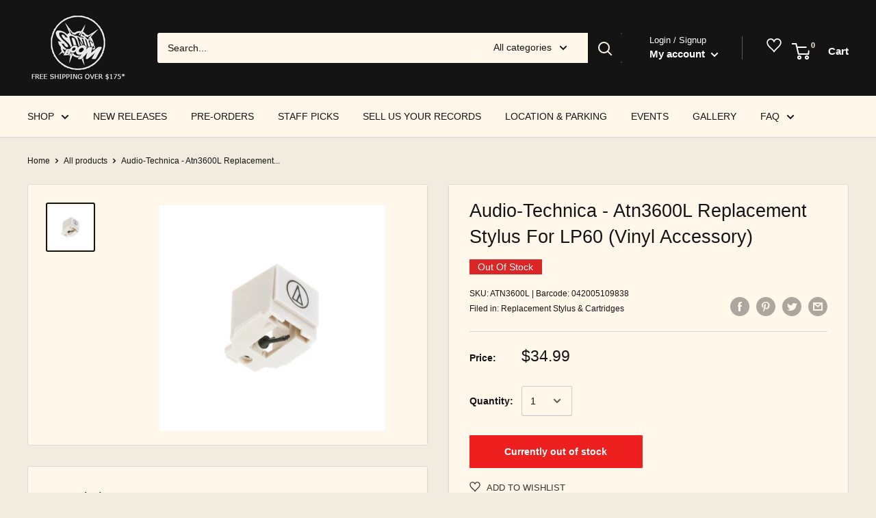

--- FILE ---
content_type: text/html; charset=utf-8
request_url: https://www.sonicboommusic.com/products/audio_technica_atn3600l_replacement_stylus_vinyl_accessory
body_size: 104453
content:
<!doctype html>

<html class="no-js" lang="en">
  <head>
<script src="//ajax.googleapis.com/ajax/libs/jquery/2.2.3/jquery.min.js" type="text/javascript"></script>
<!-- Google Tag Manager -->
<script>(function(w,d,s,l,i){w[l]=w[l]||[];w[l].push({'gtm.start':
new Date().getTime(),event:'gtm.js'});var f=d.getElementsByTagName(s)[0],
j=d.createElement(s),dl=l!='dataLayer'?'&l='+l:'';j.async=true;j.src=
'https://www.googletagmanager.com/gtm.js?id='+i+dl;f.parentNode.insertBefore(j,f);
})(window,document,'script','dataLayer','GTM-TZHQCC9');</script>
<!-- End Google Tag Manager -->

    <meta charset="utf-8"> 
    <meta http-equiv="X-UA-Compatible" content="IE=edge,chrome=1">
    <meta name="viewport" content="width=device-width, initial-scale=1.0, height=device-height, minimum-scale=1.0, user-scalable=0">
    <meta name="theme-color" content="#141414"><title>Audio-Technica - Atn3600L Replacement Stylus For LP60 (Vinyl Accessory &ndash; Sonic Boom Records
</title>

      <meta name="description" content="Buy Atn3600L Replacement Stylus For LP60 by Audio-Technica on vinyl accessory at Sonic Boom Records in Toronto.">
      <meta name="keywords" content="Audio-Technica, Atn3600L Replacement Stylus For LP60, vinyl accessory, toronto, music store, record, vinyl" />
    
<link rel="canonical" href="https://www.sonicboommusic.com/products/audio_technica_atn3600l_replacement_stylus_vinyl_accessory"><link rel="shortcut icon" href="//www.sonicboommusic.com/cdn/shop/files/Favicon_32x32.png?v=1614291915" type="image/png"><meta property="og:type" content="product">
  <meta property="og:title" content="Audio-Technica - Atn3600L Replacement Stylus For LP60 (Vinyl Accessory)"><meta property="og:image" content="http://www.sonicboommusic.com/cdn/shop/products/Audio-Technica-Atn3600L-Replacement-Stylus-For-LP60-Vinyl-Accessory_1024x.jpg?v=1759465960">
    <meta property="og:image:secure_url" content="https://www.sonicboommusic.com/cdn/shop/products/Audio-Technica-Atn3600L-Replacement-Stylus-For-LP60-Vinyl-Accessory_1024x.jpg?v=1759465960"><meta property="product:price:amount" content="34.99">
  <meta property="product:price:currency" content="CAD"><meta property="og:description" content="All cartridges and styli are final sale, make sure the item in question is compatible with your headshell or cartridge before purchasing. 4961310019778 042005109838"><meta property="og:url" content="https://www.sonicboommusic.com/products/audio_technica_atn3600l_replacement_stylus_vinyl_accessory">
<meta property="og:site_name" content="Sonic Boom Records"><meta name="twitter:card" content="summary"><meta name="twitter:title" content="Audio-Technica - Atn3600L Replacement Stylus For LP60 (Vinyl Accessory)">
  <meta name="twitter:description" content=" All cartridges and styli are final sale, make sure the item in question is compatible with your headshell or cartridge before purchasing.
4961310019778
042005109838
">
  <meta name="twitter:image" content="https://www.sonicboommusic.com/cdn/shop/products/Audio-Technica-Atn3600L-Replacement-Stylus-For-LP60-Vinyl-Accessory_600x600_crop_center.jpg?v=1759465960">
<link rel="preconnect" href="//fonts.shopifycdn.com">
    <link rel="dns-prefetch" href="//productreviews.shopifycdn.com">
    <link rel="dns-prefetch" href="//maps.googleapis.com">
    <link rel="dns-prefetch" href="//maps.gstatic.com">

    
    

<script type="text/javascript">
  function initAppmate(Appmate){
    Appmate.wk.on({
      'click .wk-variant-link': eventHandler(function(){
        var id = Appmate.wk.$(this).closest('[data-wk-item]').attr("data-wk-item");
        var href = this.href;
        var product = Appmate.wk.getItem(id).then(function(product){
          var variant = product.selected_or_first_available_variant || {};
          sendTracking({
            hitType: 'event',
            eventCategory: 'Wishlist',
            eventAction: 'WK Clicked Product',
            eventLabel: 'Wishlist King',
            hitCallback: function() {
              document.location = href;
            }
          }, {
            id: variant.sku || variant.id,
            name: product.title,
            category: product.type,
            brand: product.vendor,
            variant: variant.title,
            price: variant.price
          }, {
            list: "" || undefined
          });
        })
      }),
      'click [data-wk-add-product]': eventHandler(function(){
        var productId = this.getAttribute('data-wk-add-product');
        var select = Appmate.wk.$(this).parents('form').find('select[name="id"]');
        var variantId = select.length ? select.val() : undefined;
        Appmate.wk.addProduct(productId, variantId).then(function(product) {
          var variant = product.selected_or_first_available_variant || {};
          sendTracking({
            hitType: 'event',
            eventCategory: 'Wishlist',
            eventAction: 'WK Added Product',
            eventLabel: 'Wishlist King',
          }, {
            id: variant.sku || variant.id,
            name: product.title,
            category: product.type,
            brand: product.vendor,
            variant: variant.title,
            price: variant.price
          }, {
            list: "" || undefined
          });
        });
      }),
      'click [data-wk-remove-product]': eventHandler(function(){
        var productId = this.getAttribute('data-wk-remove-product');
        Appmate.wk.removeProduct(productId).then(function(product) {
          var variant = product.selected_or_first_available_variant || {};
          sendTracking({
            hitType: 'event',
            eventCategory: 'Wishlist',
            eventAction: 'WK Removed Product',
            eventLabel: 'Wishlist King',
          }, {
            id: variant.sku || variant.id,
            name: product.title,
            category: product.type,
            brand: product.vendor,
            variant: variant.title,
            price: variant.price
          }, {
            list: "" || undefined
          });
        });
      }),
      'click [data-wk-remove-item]': eventHandler(function(){
        var itemId = this.getAttribute('data-wk-remove-item');
        fadeOrNot(this, function() {
          Appmate.wk.removeItem(itemId).then(function(product){
            var variant = product.selected_or_first_available_variant || {};
            sendTracking({
              hitType: 'event',
              eventCategory: 'Wishlist',
              eventAction: 'WK Removed Product',
              eventLabel: 'Wishlist King',
            }, {
              id: variant.sku || variant.id,
              name: product.title,
              category: product.type,
              brand: product.vendor,
              variant: variant.title,
              price: variant.price
            }, {
              list: "" || undefined
            });
          });
        });
      }),
      'click [data-wk-clear-wishlist]': eventHandler(function(){
        var wishlistId = this.getAttribute('data-wk-clear-wishlist');
        Appmate.wk.clear(wishlistId).then(function() {
          sendTracking({
            hitType: 'event',
            eventCategory: 'Wishlist',
            eventAction: 'WK Cleared Wishlist',
            eventLabel: 'Wishlist King',
          });
        });
      }),
      'click [data-wk-share]': eventHandler(function(){
        var params = {
          wkShareService: this.getAttribute("data-wk-share-service"),
          wkShare: this.getAttribute("data-wk-share"),
          wkShareImage: this.getAttribute("data-wk-share-image")
        };
        var shareLink = Appmate.wk.getShareLink(params);

        sendTracking({
          hitType: 'event',
          eventCategory: 'Wishlist',
          eventAction: 'WK Shared Wishlist (' + params.wkShareService + ')',
          eventLabel: 'Wishlist King',
        });

        switch (params.wkShareService) {
          case 'link':
            Appmate.wk.$('#wk-share-link-text').addClass('wk-visible').find('.wk-text').html(shareLink);
            var copyButton = Appmate.wk.$('#wk-share-link-text .wk-clipboard');
            var copyText = copyButton.html();
            var clipboard = Appmate.wk.clipboard(copyButton[0]);
            clipboard.on('success', function(e) {
              copyButton.html('copied');
              setTimeout(function(){
                copyButton.html(copyText);
              }, 2000);
            });
            break;
          case 'email':
            window.location.href = shareLink;
            break;
          case 'contact':
            var contactUrl = '/pages/contact';
            var message = 'Here is the link to my list:\n' + shareLink;
            window.location.href=contactUrl + '?message=' + encodeURIComponent(message);
            break;
          default:
            window.open(
              shareLink,
              'wishlist_share',
              'height=590, width=770, toolbar=no, menubar=no, scrollbars=no, resizable=no, location=no, directories=no, status=no'
            );
        }
      }),
      'click [data-wk-move-to-cart]': eventHandler(function(){
        var $elem = Appmate.wk.$(this);
        $form = $elem.parents('form');
        $elem.prop("disabled", true);

        var item = this.getAttribute('data-wk-move-to-cart');
        var formData = $form.serialize();

        fadeOrNot(this, function(){
          Appmate.wk
          .moveToCart(item, formData)
          .then(function(product){
            $elem.prop("disabled", false);

            var variant = product.selected_or_first_available_variant || {};
            sendTracking({
              hitType: 'event',
              eventCategory: 'Wishlist',
              eventAction: 'WK Added to Cart',
              eventLabel: 'Wishlist King',
              hitCallback: function() {
                window.scrollTo(0, 0);
                location.reload();
              }
            }, {
              id: variant.sku || variant.id,
              name: product.title,
              category: product.type,
              brand: product.vendor,
              variant: variant.title,
              price: variant.price,
              quantity: 1,
            }, {
              list: "" || undefined
            });
          });
        });
      }),
      'render .wk-option-select': function(elem){
        appmateOptionSelect(elem);
      },
      'login-required': function (intent) {
        var redirect = {
          path: window.location.pathname,
          intent: intent
        };
        window.location = '/account/login?wk-redirect=' + encodeURIComponent(JSON.stringify(redirect));
      },
      'render .swiper-container': function (elem) {
        // initSlider()
      },
      'ready': function () {
        // Appmate.wk.$(document).ready(initSlider);
        fillContactForm();

        var redirect = Appmate.wk.getQueryParam('wk-redirect');
        if (redirect) {
          Appmate.wk.addLoginRedirect(Appmate.wk.$('#customer_login'), JSON.parse(redirect));
        }
        var intent = Appmate.wk.getQueryParam('wk-intent');
        if (intent) {
          intent = JSON.parse(intent);
          switch (intent.action) {
            case 'addProduct':
              Appmate.wk.addProduct(intent.product, intent.variant)
              break;
            default:
              console.warn('Wishlist King: Intent not implemented', intent)
          }
          if (window.history && window.history.pushState) {
            history.pushState(null, null, window.location.pathname);
          }
        }
      }
    });

    Appmate.init({
      shop: {
        domain: 'sonic-boom-toronto.myshopify.com'
      },
      session: {
        customer: ''
      },
      globals: {
        settings: {
          app_wk_icon: 'heart',
          app_wk_share_position: 'top',
          app_wk_products_per_row: 4,
          money_format: '<span class="money conversion-bear-money">${{amount}}</span>'
        },
        customer: '',
        customer_accounts_enabled: true,
      },
      wishlist: {
        filter: function(product) {
          return !product.hidden;
        },
        loginRequired: false,
        handle: "/pages/wishlist",
        proxyHandle: "/a/wk",
        share: {
          handle: "/pages/shared-wishlist",
          title: 'My Wishlist',
          description: 'Check out some of my favorite things @ Sonic Boom Records.',
          imageTitle: 'Sonic Boom Records',
          hashTags: 'wishlist',
          twitterUser: false // will be used with via
        }
      }
    });

    function sendTracking(event, product, action) {
      if (typeof fbq === 'function') {
        switch (event.eventAction) {
          case "WK Added Product":
            fbq('track', 'AddToWishlist', {
              value: product.price,
              currency: 'CAD'
            });
            break;
        }
      }
      if (typeof ga === 'function') {
        if (product) {
          delete product.price;
          ga('ec:addProduct', product);
        }

        if (action) {
          ga('ec:setAction', 'click', action);
        }

        if (event) {
          ga('send', event);
        }

        if (!ga.loaded) {
          event && event.hitCallback && event.hitCallback()
        }
      } else {
        event && event.hitCallback && event.hitCallback()
      }
    }

    function initSlider () {
      if (typeof Swiper !== 'undefined') {
        var mySwiper = new Swiper ('.swiper-container', {
          direction: 'horizontal',
          loop: false,
          pagination: '.swiper-pagination',
          nextButton: '.swiper-button-next',
          prevButton: '.swiper-button-prev',
          spaceBetween: 20,
          slidesPerView: 4,
          breakpoints: {
            380: {
              slidesPerView: 1,
              spaceBetween: 0,
            },
            480: {
              slidesPerView: 2,
              spaceBetween: 20,
            }
          }
        })
      }
    }

    function fillContactForm() {
      document.addEventListener('DOMContentLoaded', fillContactForm)
      if (document.getElementById('contact_form')) {
        var message = Appmate.wk.getQueryParam('message');
        var bodyElement = document.querySelector("#contact_form textarea[name='contact[body]']");
        if (bodyElement && message) {
          bodyElement.value = message;
        }
      }
    }

    function eventHandler (callback) {
      return function (event) {
        if (typeof callback === 'function') {
          callback.call(this, event)
        }
        if (event) {
          event.preventDefault();
          event.stopPropagation();
        }
      }
    }

    function fadeOrNot(elem, callback){
      if (typeof $ !== "function") {
        callback();
        return;
      }
      var $elem = $(elem);
  	  if ($elem.parents('.wk-fadeout').length) {
        $elem.parents('.wk-fadeout').fadeOut(callback);
      } else {
        callback();
      }
    }
  }
</script>



<script
  id="wishlist-icon-filled"
  data="wishlist"
  type="text/x-template"
  app="wishlist-king"
>
  {% if settings.app_wk_icon == "heart" %}
    <svg version='1.1' xmlns='https://www.w3.org/2000/svg' width='64' height='64' viewBox='0 0 64 64'>
      <path d='M47.199 4c-6.727 0-12.516 5.472-15.198 11.188-2.684-5.715-8.474-11.188-15.201-11.188-9.274 0-16.8 7.527-16.8 16.802 0 18.865 19.031 23.812 32.001 42.464 12.26-18.536 31.999-24.2 31.999-42.464 0-9.274-7.527-16.802-16.801-16.802z' fill='#000'></path>
    </svg>
  {% elsif settings.app_wk_icon == "star" %}
    <svg version='1.1' xmlns='https://www.w3.org/2000/svg' width='64' height='60.9' viewBox='0 0 64 64'>
      <path d='M63.92,23.25a1.5,1.5,0,0,0-1.39-1H40.3L33.39,1.08A1.5,1.5,0,0,0,32,0h0a1.49,1.49,0,0,0-1.39,1L23.7,22.22H1.47a1.49,1.49,0,0,0-1.39,1A1.39,1.39,0,0,0,.6,24.85l18,13L11.65,59a1.39,1.39,0,0,0,.51,1.61,1.47,1.47,0,0,0,.88.3,1.29,1.29,0,0,0,.88-0.3l18-13.08L50,60.68a1.55,1.55,0,0,0,1.76,0,1.39,1.39,0,0,0,.51-1.61l-6.9-21.14,18-13A1.45,1.45,0,0,0,63.92,23.25Z' fill='#be8508'></path>
    </svg>
  {% endif %}
</script>

<script
  id="wishlist-icon-empty"
  data="wishlist"
  type="text/x-template"
  app="wishlist-king"
>
  {% if settings.app_wk_icon == "heart" %}
    <svg version='1.1' xmlns='https://www.w3.org/2000/svg' width='64px' height='60.833px' viewBox='0 0 64 60.833'>
      <path stroke='#000' stroke-width='5' stroke-miterlimit='10' fill-opacity='0' d='M45.684,2.654c-6.057,0-11.27,4.927-13.684,10.073 c-2.417-5.145-7.63-10.073-13.687-10.073c-8.349,0-15.125,6.776-15.125,15.127c0,16.983,17.134,21.438,28.812,38.231 c11.038-16.688,28.811-21.787,28.811-38.231C60.811,9.431,54.033,2.654,45.684,2.654z'/>
    </svg>
  {% elsif settings.app_wk_icon == "star" %}
    <svg version='1.1' xmlns='https://www.w3.org/2000/svg' width='64' height='60.9' viewBox='0 0 64 64'>
      <path d='M63.92,23.25a1.5,1.5,0,0,0-1.39-1H40.3L33.39,1.08A1.5,1.5,0,0,0,32,0h0a1.49,1.49,0,0,0-1.39,1L23.7,22.22H1.47a1.49,1.49,0,0,0-1.39,1A1.39,1.39,0,0,0,.6,24.85l18,13L11.65,59a1.39,1.39,0,0,0,.51,1.61,1.47,1.47,0,0,0,.88.3,1.29,1.29,0,0,0,.88-0.3l18-13.08L50,60.68a1.55,1.55,0,0,0,1.76,0,1.39,1.39,0,0,0,.51-1.61l-6.9-21.14,18-13A1.45,1.45,0,0,0,63.92,23.25ZM42.75,36.18a1.39,1.39,0,0,0-.51,1.61l5.81,18L32.85,44.69a1.41,1.41,0,0,0-1.67,0L15.92,55.74l5.81-18a1.39,1.39,0,0,0-.51-1.61L6,25.12H24.7a1.49,1.49,0,0,0,1.39-1L32,6.17l5.81,18a1.5,1.5,0,0,0,1.39,1H58Z' fill='#be8508'></path>
    </svg>
  {% endif %}
</script>

<script
  id="wishlist-icon-remove"
  data="wishlist"
  type="text/x-template"
  app="wishlist-king"
>
  <svg role="presentation" viewBox="0 0 16 14">
    <path d="M15 0L1 14m14 0L1 0" stroke="currentColor" fill="none" fill-rule="evenodd"></path>
  </svg>
</script>

<script
  id="wishlist-link"
  data="wishlist"
  type="text/x-template"
  app="wishlist-king"
>
  {% if wishlist.item_count %}
    {% assign link_icon = 'wishlist-icon-filled' %}
  {% else %}
    {% assign link_icon = 'wishlist-icon-empty' %}
  {% endif %}
  <a href="{{ wishlist.url }}" class="wk-link wk-{{ wishlist.state }}" title="View Wishlist"><div class="wk-icon">{% include link_icon %}</div><span class="wk-label">Wishlist</span> <span class="wk-count">({{ wishlist.item_count }})</span></a>
</script>

<script
  id="wishlist-link-li"
  data="wishlist"
  type="text/x-template"
  app="wishlist-king"
>
  <li class="wishlist-link-li wk-{{ wishlist.state }}">
    {% include 'wishlist-link' %}
  </li>
</script>

<script
  id="wishlist-button-product"
  data="product"
  type="text/x-template"
  app="wishlist-king"
>
  {% if product.in_wishlist %}
    {% assign btn_text = 'In Wishlist' %}
    {% assign btn_title = 'Remove from Wishlist' %}
    {% assign btn_action = 'wk-remove-product' %}
    {% assign btn_icon = 'wishlist-icon-filled' %}
  {% else %}
    {% assign btn_text = 'Add to Wishlist' %}
    {% assign btn_title = 'Add to Wishlist' %}
    {% assign btn_action = 'wk-add-product' %}
    {% assign btn_icon = 'wishlist-icon-empty' %}
  {% endif %}

  <button type="button" class="wk-button-product {{ btn_action }}" title="{{ btn_title }}" data-{{ btn_action }}="{{ product.id }}">
    <div class="wk-icon">
      {% include btn_icon %}
    </div>
    <span class="wk-label">{{ btn_text }}</span>
  </button>
</script>

<script
  id="wishlist-button-collection"
  data="product"
  type="text/x-template"
  app="wishlist-king"
>
  {% if product.in_wishlist %}
    {% assign btn_text = 'In Wishlist' %}
    {% assign btn_title = 'Remove from Wishlist' %}
    {% assign btn_action = 'wk-remove-product' %}
    {% assign btn_icon = 'wishlist-icon-filled' %}
  {% else %}
    {% assign btn_text = 'Add to Wishlist' %}
    {% assign btn_title = 'Add to Wishlist' %}
    {% assign btn_action = 'wk-add-product' %}
    {% assign btn_icon = 'wishlist-icon-empty' %}
  {% endif %}

  <button type="button" class="wk-button-collection {{ btn_action }}" title="{{ btn_title }}" data-{{ btn_action }}="{{ product.id }}">
    <div class="wk-icon">
      {% include btn_icon %}
    </div>
    <span class="wk-label">{{ btn_text }}</span>
  </button>
</script>

<script
  id="wishlist-button-wishlist-page"
  data="product"
  type="text/x-template"
  app="wishlist-king"
>
  {% if wishlist.read_only %}
    {% assign item_id = product.id %}
  {% else %}
    {% assign item_id = product.wishlist_item_id %}
  {% endif %}

  {% assign add_class = '' %}
  {% if product.in_wishlist and wishlist.read_only == true %}
    {% assign btn_text = 'In Wishlist' %}
    {% assign btn_title = 'Remove from Wishlist' %}
    {% assign btn_action = 'wk-remove-product' %}
    {% assign btn_icon = 'wishlist-icon-filled' %}
  {% elsif product.in_wishlist and wishlist.read_only == false %}
    {% assign btn_text = 'In Wishlist' %}
    {% assign btn_title = 'Remove from Wishlist' %}
    {% assign btn_action = 'wk-remove-item' %}
    {% assign btn_icon = 'wishlist-icon-remove' %}
    {% assign add_class = 'wk-with-hover' %}
  {% else %}
    {% assign btn_text = 'Add to Wishlist' %}
    {% assign btn_title = 'Add to Wishlist' %}
    {% assign btn_action = 'wk-add-product' %}
    {% assign btn_icon = 'wishlist-icon-empty' %}
    {% assign add_class = 'wk-with-hover' %}
  {% endif %}

  <button type="button" class="wk-button-wishlist-page {{ btn_action }} {{ add_class }}" title="{{ btn_title }}" data-{{ btn_action }}="{{ item_id }}">
    <div class="wk-icon">
      {% include btn_icon %}
    </div>
    <span class="wk-label">{{ btn_text }}</span>
  </button>
</script>

<script
  id="wishlist-button-wishlist-clear"
  data="wishlist"
  type="text/x-template"
  app="wishlist-king"
>
  {% assign btn_text = 'Clear Wishlist' %}
  {% assign btn_title = 'Clear Wishlist' %}
  {% assign btn_class = 'wk-button-wishlist-clear' %}

  <button type="button" class="{{ btn_class }}" title="{{ btn_title }}" data-wk-clear-wishlist="{{ wishlist.permaId }}">
    <span class="wk-label">{{ btn_text }}</span>
  </button>
</script>

<script
  id="wishlist-shared"
  data="shared_wishlist"
  type="text/x-template"
  app="wishlist-king"
>
  {% assign wishlist = shared_wishlist %}
  {% include 'wishlist-collection' with wishlist %}
</script>

<script
  id="wishlist-collection"
  data="wishlist"
  type="text/x-template"
  app="wishlist-king"
>
  <div class='wishlist-collection'>
  {% if wishlist.item_count == 0 %}
    {% include 'wishlist-collection-empty' %}
  {% else %}
    {% if customer_accounts_enabled and customer == false and wishlist.read_only == false %}
      {% include 'wishlist-collection-login-note' %}
    {% endif %}

    {% if settings.app_wk_share_position == "top" %}
      {% unless wishlist.read_only %}
        {% include 'wishlist-collection-share' %}
      {% endunless %}
    {% endif %}

    {% include 'wishlist-collection-loop' %}

    {% if settings.app_wk_share_position == "bottom" %}
      {% unless wishlist.read_only %}
        {% include 'wishlist-collection-share' %}
      {% endunless %}
    {% endif %}

    {% unless wishlist.read_only %}
      {% include 'wishlist-button-wishlist-clear' %}
    {% endunless %}
  {% endif %}
  </div>
</script>

<script
  id="wishlist-row"
  data="wishlist"
  type="text/x-template"
  app="wishlist-king"
>
  <div class='wk-wishlist-row'>
    {% if wishlist.item_count != 0 %}
    <h2 class="wk-wishlist-row-title">Add more from Wishlist</h2>
    <div class="swiper-container">
        <!-- Additional required wrapper -->
        <div class="swiper-wrapper">
            <!-- Slides -->
            {% for product in wishlist.products %}
              {% assign hide_default_title = false %}
              {% if product.variants.length == 1 and product.variants[0].title contains 'Default' %}
                {% assign hide_default_title = true %}
              {% endif %}
              <div
                id="wk-item-{{ product.wishlist_item_id }}"
                class="swiper-slide wk-item wk-fadeout"
                data-wk-item="{{ product.wishlist_item_id }}"
              >
                {% include 'wishlist-collection-product-image' with product %}
                {% include 'wishlist-collection-product-title' with product %}
                {% include 'wishlist-collection-product-price' %}
                {% include 'wishlist-collection-product-form' with product %}
              </div>
            {% endfor %}
        </div>
        <!-- If we need pagination -->
        <!-- <div class="swiper-pagination"></div> -->
    </div>
    <div class="swiper-button-prev">
      <svg fill="#000000" height="24" viewBox="0 0 24 24" width="24" xmlns="http://www.w3.org/2000/svg">
          <path d="M15.41 7.41L14 6l-6 6 6 6 1.41-1.41L10.83 12z"/>
          <path d="M0 0h24v24H0z" fill="none"/>
      </svg>
    </div>
    <div class="swiper-button-next">
      <svg fill="#000000" height="24" viewBox="0 0 24 24" width="24" xmlns="http://www.w3.org/2000/svg">
          <path d="M10 6L8.59 7.41 13.17 12l-4.58 4.59L10 18l6-6z"/>
          <path d="M0 0h24v24H0z" fill="none"/>
      </svg>
    </div>
    {% endif %}
  </div>
</script>

<script
  id="wishlist-collection-empty"
  data="wishlist"
  type="text/x-template"
  app="wishlist-king"
>
  <div class="wk-row">
    <div class="wk-span12">
      <h3 class="wk-wishlist-empty-note">Your wishlist is empty!</h3>
    </div>
  </div>
</script>

<script
  id="wishlist-collection-login-note"
  data="wishlist"
  type="text/x-template"
  app="wishlist-king"
>
  <div class="wk-row">
    <p class="wk-span12 wk-login-note">
      To permanently save your wishlist please <a href="/account/login">login</a> or <a href="/account/register">sign up</a>.
    </p>
  </div>
</script>

<script
  id="wishlist-collection-share"
  data="wishlist"
  type="text/x-template"
  app="wishlist-king"
>
  <h3 id="wk-share-head">Share Wishlist</h3>
  <ul id="wk-share-list">
    <li>{% include 'wishlist-share-button-fb' %}</li>
    <li>{% include 'wishlist-share-button-pinterest' %}</li>
    <li>{% include 'wishlist-share-button-twitter' %}</li>
    <li>{% include 'wishlist-share-button-email' %}</li>
    <li>{% include 'wishlist-share-button-link' %}</li>
    {% comment %}
    <li>{% include 'wishlist-share-button-contact' %}</li>
    {% endcomment %}
    <li id="wk-share-whatsapp">{% include 'wishlist-share-button-whatsapp' %}</li>
  </ul>
  <div id="wk-share-link-text"><span class="wk-text"></span><button class="wk-clipboard" data-clipboard-target="#wk-share-link-text .wk-text">copy link</button></div>
</script>

<script
  id="wishlist-collection-loop"
  data="wishlist"
  type="text/x-template"
  app="wishlist-king"
>
  <div class="wk-row">
    {% assign item_count = 0 %}
    {% for product in wishlist.products %}
      {% assign item_count = item_count | plus: 1 %}
      {% unless limit and item_count > limit %}
        {% assign hide_default_title = false %}
        {% if product.variants.length == 1 and product.variants[0].title contains 'Default' %}
          {% assign hide_default_title = true %}
        {% endif %}

        {% assign items_per_row = settings.app_wk_products_per_row %}
        {% assign wk_item_width = 100 | divided_by: items_per_row %}

        <div class="wk-item-column" style="width: {{ wk_item_width }}%">
          <div id="wk-item-{{ product.wishlist_item_id }}" class="wk-item {{ wk_item_class }} {% unless wishlist.read_only %}wk-fadeout{% endunless %}" data-wk-item="{{ product.wishlist_item_id }}">

            {% include 'wishlist-collection-product-image' with product %}
            {% include 'wishlist-button-wishlist-page' with product %}
            {% include 'wishlist-collection-product-title' with product %}
            {% include 'wishlist-collection-product-price' %}
            {% include 'wishlist-collection-product-form' with product %}
          </div>
        </div>
      {% endunless %}
    {% endfor %}
  </div>
</script>

<script
  id="wishlist-collection-product-image"
  data="wishlist"
  type="text/x-template"
  app="wishlist-king"
>
  <div class="wk-image">
    <a href="{{ product | variant_url }}" class="wk-variant-link wk-content" title="View product">
      <img class="wk-variant-image"
         src="{{ product | variant_img_url: '1000x' }}"
         alt="{{ product.title }}" />
    </a>
  </div>
</script>

<script
  id="wishlist-collection-product-title"
  data="wishlist"
  type="text/x-template"
  app="wishlist-king"
>
  <div class="wk-product-title">
    <a href="{{ product | variant_url }}" class="wk-variant-link" title="View product">{{ product.title }}</a>
  </div>
</script>

<script
  id="wishlist-collection-product-price"
  data="wishlist"
  type="text/x-template"
  app="wishlist-king"
>
  {% assign variant = product.selected_or_first_available_variant %}
  <div class="wk-purchase">
    <span class="wk-price wk-price-preview">
      {% if variant.price >= variant.compare_at_price %}
      {{ variant.price | money }}
      {% else %}
      <span class="saleprice">{{ variant.price | money }}</span> <del>{{ variant.compare_at_price | money }}</del>
      {% endif %}
    </span>
  </div>
</script>

<script
  id="wishlist-collection-product-form"
  data="wishlist"
  type="text/x-template"
  app="wishlist-king"
>
  <form id="wk-add-item-form-{{ product.wishlist_item_id }}" action="/cart/add" method="post" class="wk-add-item-form">

    <!-- Begin product options -->
    <div class="wk-product-options {% if hide_default_title %}wk-no-options{% endif %}">

      <div class="wk-select" {% if hide_default_title %} style="display:none"{% endif %}>
        <select id="wk-option-select-{{ product.wishlist_item_id }}" class="wk-option-select" name="id">

          {% for variant in product.variants %}
          <option value="{{ variant.id }}" {% if variant == product.selected_or_first_available_variant %}selected="selected"{% endif %}>
            {{ variant.title }} - {{ variant.price | money }}
          </option>
          {% endfor %}

        </select>
      </div>

      {% comment %}
        {% if settings.display_quantity_dropdown and product.available %}
        <div class="wk-selector-wrapper">
          <label>Quantity</label>
          <input class="wk-quantity" type="number" name="quantity" value="1" class="wk-item-quantity" />
        </div>
        {% endif %}
      {% endcomment %}

      <div class="wk-purchase-section{% if product.variants.length > 1 %} wk-multiple{% endif %}">
        {% unless product.available %}
        <input type="submit" class="wk-add-to-cart disabled" disabled="disabled" value="Sold Out" />
        {% else %}
          {% assign cart_action = 'wk-move-to-cart' %}
          {% if wishlist.read_only %}
            {% assign cart_action = 'wk-add-to-cart' %}
          {% endif %}
          <input type="submit" class="wk-add-to-cart" data-{{ cart_action }}="{{ product.wishlist_item_id }}" name="add" value="Add to Cart" />
        {% endunless %}
      </div>
    </div>
    <!-- End product options -->
  </form>
</script>

<script
  id="wishlist-share-button-fb"
  data="wishlist"
  type="text/x-template"
  app="wishlist-king"
>
  {% unless wishlist.empty %}
  <a href="#" class="wk-button-share resp-sharing-button__link" title="Share on Facebook" data-wk-share-service="facebook" data-wk-share="{{ wishlist.permaId }}" data-wk-share-image="{{ wishlist.products[0] | variant_img_url: '1200x630' }}">
    <div class="resp-sharing-button resp-sharing-button--facebook resp-sharing-button--large">
      <div aria-hidden="true" class="resp-sharing-button__icon resp-sharing-button__icon--solid">
        <svg version="1.1" x="0px" y="0px" width="24px" height="24px" viewBox="0 0 24 24" enable-background="new 0 0 24 24" xml:space="preserve">
          <g>
            <path d="M18.768,7.465H14.5V5.56c0-0.896,0.594-1.105,1.012-1.105s2.988,0,2.988,0V0.513L14.171,0.5C10.244,0.5,9.5,3.438,9.5,5.32 v2.145h-3v4h3c0,5.212,0,12,0,12h5c0,0,0-6.85,0-12h3.851L18.768,7.465z"/>
          </g>
        </svg>
      </div>
      <span>Facebook</span>
    </div>
  </a>
  {% endunless %}
</script>

<script
  id="wishlist-share-button-twitter"
  data="wishlist"
  type="text/x-template"
  app="wishlist-king"
>
  {% unless wishlist.empty %}
  <a href="#" class="wk-button-share resp-sharing-button__link" title="Share on Twitter" data-wk-share-service="twitter" data-wk-share="{{ wishlist.permaId }}">
    <div class="resp-sharing-button resp-sharing-button--twitter resp-sharing-button--large">
      <div aria-hidden="true" class="resp-sharing-button__icon resp-sharing-button__icon--solid">
        <svg version="1.1" x="0px" y="0px" width="24px" height="24px" viewBox="0 0 24 24" enable-background="new 0 0 24 24" xml:space="preserve">
          <g>
            <path d="M23.444,4.834c-0.814,0.363-1.5,0.375-2.228,0.016c0.938-0.562,0.981-0.957,1.32-2.019c-0.878,0.521-1.851,0.9-2.886,1.104 C18.823,3.053,17.642,2.5,16.335,2.5c-2.51,0-4.544,2.036-4.544,4.544c0,0.356,0.04,0.703,0.117,1.036 C8.132,7.891,4.783,6.082,2.542,3.332C2.151,4.003,1.927,4.784,1.927,5.617c0,1.577,0.803,2.967,2.021,3.782 C3.203,9.375,2.503,9.171,1.891,8.831C1.89,8.85,1.89,8.868,1.89,8.888c0,2.202,1.566,4.038,3.646,4.456 c-0.666,0.181-1.368,0.209-2.053,0.079c0.579,1.804,2.257,3.118,4.245,3.155C5.783,18.102,3.372,18.737,1,18.459 C3.012,19.748,5.399,20.5,7.966,20.5c8.358,0,12.928-6.924,12.928-12.929c0-0.198-0.003-0.393-0.012-0.588 C21.769,6.343,22.835,5.746,23.444,4.834z"/>
          </g>
        </svg>
      </div>
      <span>Twitter</span>
    </div>
  </a>
  {% endunless %}
</script>

<script
  id="wishlist-share-button-pinterest"
  data="wishlist"
  type="text/x-template"
  app="wishlist-king"
>
  {% unless wishlist.empty %}
  <a href="#" class="wk-button-share resp-sharing-button__link" title="Share on Pinterest" data-wk-share-service="pinterest" data-wk-share="{{ wishlist.permaId }}" data-wk-share-image="{{ wishlist.products[0] | variant_img_url: '1200x630' }}">
    <div class="resp-sharing-button resp-sharing-button--pinterest resp-sharing-button--large">
      <div aria-hidden="true" class="resp-sharing-button__icon resp-sharing-button__icon--solid">
        <svg version="1.1" x="0px" y="0px" width="24px" height="24px" viewBox="0 0 24 24" enable-background="new 0 0 24 24" xml:space="preserve">
          <path d="M12.137,0.5C5.86,0.5,2.695,5,2.695,8.752c0,2.272,0.8 ,4.295,2.705,5.047c0.303,0.124,0.574,0.004,0.661-0.33 c0.062-0.231,0.206-0.816,0.271-1.061c0.088-0.331,0.055-0.446-0.19-0.736c-0.532-0.626-0.872-1.439-0.872-2.59 c0-3.339,2.498-6.328,6.505-6.328c3.548,0,5.497,2.168,5.497,5.063c0,3.809-1.687,7.024-4.189,7.024 c-1.382,0-2.416-1.142-2.085-2.545c0.397-1.675,1.167-3.479,1.167-4.688c0-1.081-0.58-1.983-1.782-1.983 c-1.413,0-2.548,1.461-2.548,3.42c0,1.247,0.422,2.09,0.422,2.09s-1.445,6.126-1.699,7.199c-0.505,2.137-0.076,4.756-0.04,5.02 c0.021,0.157,0.224,0.195,0.314,0.078c0.13-0.171,1.813-2.25,2.385-4.325c0.162-0.589,0.929-3.632,0.929-3.632 c0.459,0.876,1.801,1.646,3.228,1.646c4.247,0,7.128-3.871,7.128-9.053C20.5,4.15,17.182,0.5,12.137,0.5z"/>
        </svg>
      </div>
      <span>Pinterest</span>
    </div>
  </a>
  {% endunless %}
</script>

<script
  id="wishlist-share-button-whatsapp"
  data="wishlist"
  type="text/x-template"
  app="wishlist-king"
>
  {% unless wishlist.empty %}
  <a href="#" class="wk-button-share resp-sharing-button__link" title="Share via WhatsApp" data-wk-share-service="whatsapp" data-wk-share="{{ wishlist.permaId }}">
    <div class="resp-sharing-button resp-sharing-button--whatsapp resp-sharing-button--large">
      <div aria-hidden="true" class="resp-sharing-button__icon resp-sharing-button__icon--solid">
        <svg xmlns="https://www.w3.org/2000/svg" width="24" height="24" viewBox="0 0 24 24">
          <path stroke="none" d="M20.1,3.9C17.9,1.7,15,0.5,12,0.5C5.8,0.5,0.7,5.6,0.7,11.9c0,2,0.5,3.9,1.5,5.6l-1.6,5.9l6-1.6c1.6,0.9,3.5,1.3,5.4,1.3l0,0l0,0c6.3,0,11.4-5.1,11.4-11.4C23.3,8.9,22.2,6,20.1,3.9z M12,21.4L12,21.4c-1.7,0-3.3-0.5-4.8-1.3l-0.4-0.2l-3.5,1l1-3.4L4,17c-1-1.5-1.4-3.2-1.4-5.1c0-5.2,4.2-9.4,9.4-9.4c2.5,0,4.9,1,6.7,2.8c1.8,1.8,2.8,4.2,2.8,6.7C21.4,17.2,17.2,21.4,12,21.4z M17.1,14.3c-0.3-0.1-1.7-0.9-1.9-1c-0.3-0.1-0.5-0.1-0.7,0.1c-0.2,0.3-0.8,1-0.9,1.1c-0.2,0.2-0.3,0.2-0.6,0.1c-0.3-0.1-1.2-0.5-2.3-1.4c-0.9-0.8-1.4-1.7-1.6-2c-0.2-0.3,0-0.5,0.1-0.6s0.3-0.3,0.4-0.5c0.2-0.1,0.3-0.3,0.4-0.5c0.1-0.2,0-0.4,0-0.5c0-0.1-0.7-1.5-1-2.1C8.9,6.6,8.6,6.7,8.5,6.7c-0.2,0-0.4,0-0.6,0S7.5,6.8,7.2,7c-0.3,0.3-1,1-1,2.4s1,2.8,1.1,3c0.1,0.2,2,3.1,4.9,4.3c0.7,0.3,1.2,0.5,1.6,0.6c0.7,0.2,1.3,0.2,1.8,0.1c0.6-0.1,1.7-0.7,1.9-1.3c0.2-0.7,0.2-1.2,0.2-1.3C17.6,14.5,17.4,14.4,17.1,14.3z"/>
        </svg>
      </div>
      <span>WhatsApp</span>
    </div>
  </a>
  {% endunless %}
</script>

<script
  id="wishlist-share-button-email"
  data="wishlist"
  type="text/x-template"
  app="wishlist-king"
>
  {% unless wishlist.empty %}
  <a href="#" class="wk-button-share resp-sharing-button__link" title="Share via Email" data-wk-share-service="email" data-wk-share="{{ wishlist.permaId }}">
    <div class="resp-sharing-button resp-sharing-button--email resp-sharing-button--large">
      <div aria-hidden="true" class="resp-sharing-button__icon resp-sharing-button__icon--solid">
        <svg version="1.1" x="0px" y="0px" width="24px" height="24px" viewBox="0 0 24 24" enable-background="new 0 0 24 24" xml:space="preserve">
          <path d="M22,4H2C0.897,4,0,4.897,0,6v12c0,1.103,0.897,2,2,2h20c1.103,0,2-0.897,2-2V6C24,4.897,23.103,4,22,4z M7.248,14.434 l-3.5,2C3.67,16.479,3.584,16.5,3.5,16.5c-0.174,0-0.342-0.09-0.435-0.252c-0.137-0.239-0.054-0.545,0.186-0.682l3.5-2 c0.24-0.137,0.545-0.054,0.682,0.186C7.571,13.992,7.488,14.297,7.248,14.434z M12,14.5c-0.094,0-0.189-0.026-0.271-0.08l-8.5-5.5 C2.997,8.77,2.93,8.46,3.081,8.229c0.15-0.23,0.459-0.298,0.691-0.147L12,13.405l8.229-5.324c0.232-0.15,0.542-0.084,0.691,0.147 c0.15,0.232,0.083,0.542-0.148,0.691l-8.5,5.5C12.189,14.474,12.095,14.5,12,14.5z M20.934,16.248 C20.842,16.41,20.673,16.5,20.5,16.5c-0.084,0-0.169-0.021-0.248-0.065l-3.5-2c-0.24-0.137-0.323-0.442-0.186-0.682 s0.443-0.322,0.682-0.186l3.5,2C20.988,15.703,21.071,16.009,20.934,16.248z"/>
        </svg>
      </div>
      <span>Email</span>
    </div>
  </a>
  {% endunless %}
</script>

<script
  id="wishlist-share-button-link"
  data="wishlist"
  type="text/x-template"
  app="wishlist-king"
>
  {% unless wishlist.empty %}
  <a href="#" class="wk-button-share resp-sharing-button__link" title="Share via link" data-wk-share-service="link" data-wk-share="{{ wishlist.permaId }}">
    <div class="resp-sharing-button resp-sharing-button--link resp-sharing-button--large">
      <div aria-hidden="true" class="resp-sharing-button__icon resp-sharing-button__icon--solid">
        <svg version='1.1' xmlns='https://www.w3.org/2000/svg' width='512' height='512' viewBox='0 0 512 512'>
          <path d='M459.654,233.373l-90.531,90.5c-49.969,50-131.031,50-181,0c-7.875-7.844-14.031-16.688-19.438-25.813
          l42.063-42.063c2-2.016,4.469-3.172,6.828-4.531c2.906,9.938,7.984,19.344,15.797,27.156c24.953,24.969,65.563,24.938,90.5,0
          l90.5-90.5c24.969-24.969,24.969-65.563,0-90.516c-24.938-24.953-65.531-24.953-90.5,0l-32.188,32.219
          c-26.109-10.172-54.25-12.906-81.641-8.891l68.578-68.578c50-49.984,131.031-49.984,181.031,0
          C509.623,102.342,509.623,183.389,459.654,233.373z M220.326,382.186l-32.203,32.219c-24.953,24.938-65.563,24.938-90.516,0
          c-24.953-24.969-24.953-65.563,0-90.531l90.516-90.5c24.969-24.969,65.547-24.969,90.5,0c7.797,7.797,12.875,17.203,15.813,27.125
          c2.375-1.375,4.813-2.5,6.813-4.5l42.063-42.047c-5.375-9.156-11.563-17.969-19.438-25.828c-49.969-49.984-131.031-49.984-181.016,0
          l-90.5,90.5c-49.984,50-49.984,131.031,0,181.031c49.984,49.969,131.031,49.969,181.016,0l68.594-68.594
          C274.561,395.092,246.42,392.342,220.326,382.186z'/>
        </svg>
      </div>
      <span>E-Mail</span>
    </div>
  </a>
  {% endunless %}
</script>

<script
  id="wishlist-share-button-contact"
  data="wishlist"
  type="text/x-template"
  app="wishlist-king"
>
  {% unless wishlist.empty %}
  <a href="#" class="wk-button-share resp-sharing-button__link" title="Send to customer service" data-wk-share-service="contact" data-wk-share="{{ wishlist.permaId }}">
    <div class="resp-sharing-button resp-sharing-button--link resp-sharing-button--large">
      <div aria-hidden="true" class="resp-sharing-button__icon resp-sharing-button__icon--solid">
        <svg height="24" viewBox="0 0 24 24" width="24" xmlns="http://www.w3.org/2000/svg">
            <path d="M0 0h24v24H0z" fill="none"/>
            <path d="M19 2H5c-1.11 0-2 .9-2 2v14c0 1.1.89 2 2 2h4l3 3 3-3h4c1.1 0 2-.9 2-2V4c0-1.1-.9-2-2-2zm-6 16h-2v-2h2v2zm2.07-7.75l-.9.92C13.45 11.9 13 12.5 13 14h-2v-.5c0-1.1.45-2.1 1.17-2.83l1.24-1.26c.37-.36.59-.86.59-1.41 0-1.1-.9-2-2-2s-2 .9-2 2H8c0-2.21 1.79-4 4-4s4 1.79 4 4c0 .88-.36 1.68-.93 2.25z"/>
        </svg>
      </div>
      <span>E-Mail</span>
    </div>
  </a>
  {% endunless %}
</script>



<script>
  function appmateSelectCallback(variant, selector) {
    var shop = Appmate.wk.globals.shop;
    var product = Appmate.wk.getProduct(variant.product_id);
    var itemId = Appmate.wk.$(selector.variantIdField).parents('[data-wk-item]').attr('data-wk-item');
    var container = Appmate.wk.$('#wk-item-' + itemId);


    

    var imageUrl = '';

    if (variant && variant.image) {
      imageUrl = Appmate.wk.filters.img_url(variant, '1000x');
    } else if (product) {
      imageUrl = Appmate.wk.filters.img_url(product, '1000x');
    }

    if (imageUrl) {
      container.find('.wk-variant-image').attr('src', imageUrl);
    }

    var formatMoney = Appmate.wk.filters.money;

    if (!product.hidden && variant && (variant.available || variant.inventory_policy === 'continue')) {
      container.find('.wk-add-to-cart').removeAttr('disabled').removeClass('disabled').attr('value', 'Add to Cart');
      if(parseFloat(variant.price) < parseFloat(variant.compare_at_price)){
        container.find('.wk-price-preview').html(formatMoney(variant.price) + " <del>" + formatMoney(variant.compare_at_price) + "</del>");
      } else {
        container.find('.wk-price-preview').html(formatMoney(variant.price));
      }
    } else {
      var message = variant && !product.hidden ? "Sold Out" : "Unavailable";
      container.find('.wk-add-to-cart').addClass('disabled').attr('disabled', 'disabled').attr('value', message);
      container.find('.wk-price-preview').text(message);
    }

  };

  function appmateOptionSelect(el){
    if (!Shopify || !Shopify.OptionSelectors) {
      throw new Error('Missing option_selection.js! Please check templates/page.wishlist.liquid');
    }

    var id = el.getAttribute('id');
    var itemId = Appmate.wk.$(el).parents('[data-wk-item]').attr('data-wk-item');
    var container = Appmate.wk.$('#wk-item-' + itemId);

    Appmate.wk.getItem(itemId).then(function(product){
      var selector = new Shopify.OptionSelectors(id, {
        product: product,
        onVariantSelected: appmateSelectCallback,
        enableHistoryState: false
      });

      if (product.selected_variant_id) {
        selector.selectVariant(product.selected_variant_id);
      }

      selector.selectors.forEach(function(selector){
        if (selector.values.length < 2) {
          Appmate.wk.$(selector.element).parents(".selector-wrapper").css({display: "none"});
        }
      });

      // Add label if only one product option and it isn't 'Title'.
      if (product.options.length == 1 && product.options[0] != 'Title') {
        Appmate.wk.$(container)
        .find('.selector-wrapper:first-child')
        .prepend('<label>' + product.options[0] + '</label>');
      }
    });
  }
</script>

<script
  src="//www.sonicboommusic.com/cdn/shop/t/24/assets/app_wishlist-king.min.js?v=156957388388538131401721756842"
  async
></script>
<link
  href="//www.sonicboommusic.com/cdn/shop/t/24/assets/appmate-wishlist-king.scss.css?v=17111456268995468301721756842"
  rel="stylesheet"
/>


    
    
    <script>window.performance && window.performance.mark && window.performance.mark('shopify.content_for_header.start');</script><meta name="google-site-verification" content="6EfFbgVDzFZVI7n-wIpasI8nsFP8ugG78dk83PMiZyI">
<meta id="shopify-digital-wallet" name="shopify-digital-wallet" content="/9487188015/digital_wallets/dialog">
<meta name="shopify-checkout-api-token" content="1348dd77c852f2c4e7c169f0a3c5f00a">
<meta id="in-context-paypal-metadata" data-shop-id="9487188015" data-venmo-supported="false" data-environment="production" data-locale="en_US" data-paypal-v4="true" data-currency="CAD">
<link rel="alternate" type="application/json+oembed" href="https://www.sonicboommusic.com/products/audio_technica_atn3600l_replacement_stylus_vinyl_accessory.oembed">
<script async="async" src="/checkouts/internal/preloads.js?locale=en-CA"></script>
<link rel="preconnect" href="https://shop.app" crossorigin="anonymous">
<script async="async" src="https://shop.app/checkouts/internal/preloads.js?locale=en-CA&shop_id=9487188015" crossorigin="anonymous"></script>
<script id="apple-pay-shop-capabilities" type="application/json">{"shopId":9487188015,"countryCode":"CA","currencyCode":"CAD","merchantCapabilities":["supports3DS"],"merchantId":"gid:\/\/shopify\/Shop\/9487188015","merchantName":"Sonic Boom Records","requiredBillingContactFields":["postalAddress","email","phone"],"requiredShippingContactFields":["postalAddress","email","phone"],"shippingType":"shipping","supportedNetworks":["visa","masterCard","amex","discover","interac","jcb"],"total":{"type":"pending","label":"Sonic Boom Records","amount":"1.00"},"shopifyPaymentsEnabled":true,"supportsSubscriptions":true}</script>
<script id="shopify-features" type="application/json">{"accessToken":"1348dd77c852f2c4e7c169f0a3c5f00a","betas":["rich-media-storefront-analytics"],"domain":"www.sonicboommusic.com","predictiveSearch":true,"shopId":9487188015,"locale":"en"}</script>
<script>var Shopify = Shopify || {};
Shopify.shop = "sonic-boom-toronto.myshopify.com";
Shopify.locale = "en";
Shopify.currency = {"active":"CAD","rate":"1.0"};
Shopify.country = "CA";
Shopify.theme = {"name":"Copy of Theme A - Main Theme","id":142039122151,"schema_name":"Warehouse","schema_version":"1.0.1","theme_store_id":871,"role":"main"};
Shopify.theme.handle = "null";
Shopify.theme.style = {"id":null,"handle":null};
Shopify.cdnHost = "www.sonicboommusic.com/cdn";
Shopify.routes = Shopify.routes || {};
Shopify.routes.root = "/";</script>
<script type="module">!function(o){(o.Shopify=o.Shopify||{}).modules=!0}(window);</script>
<script>!function(o){function n(){var o=[];function n(){o.push(Array.prototype.slice.apply(arguments))}return n.q=o,n}var t=o.Shopify=o.Shopify||{};t.loadFeatures=n(),t.autoloadFeatures=n()}(window);</script>
<script>
  window.ShopifyPay = window.ShopifyPay || {};
  window.ShopifyPay.apiHost = "shop.app\/pay";
  window.ShopifyPay.redirectState = null;
</script>
<script id="shop-js-analytics" type="application/json">{"pageType":"product"}</script>
<script defer="defer" async type="module" src="//www.sonicboommusic.com/cdn/shopifycloud/shop-js/modules/v2/client.init-shop-cart-sync_BT-GjEfc.en.esm.js"></script>
<script defer="defer" async type="module" src="//www.sonicboommusic.com/cdn/shopifycloud/shop-js/modules/v2/chunk.common_D58fp_Oc.esm.js"></script>
<script defer="defer" async type="module" src="//www.sonicboommusic.com/cdn/shopifycloud/shop-js/modules/v2/chunk.modal_xMitdFEc.esm.js"></script>
<script type="module">
  await import("//www.sonicboommusic.com/cdn/shopifycloud/shop-js/modules/v2/client.init-shop-cart-sync_BT-GjEfc.en.esm.js");
await import("//www.sonicboommusic.com/cdn/shopifycloud/shop-js/modules/v2/chunk.common_D58fp_Oc.esm.js");
await import("//www.sonicboommusic.com/cdn/shopifycloud/shop-js/modules/v2/chunk.modal_xMitdFEc.esm.js");

  window.Shopify.SignInWithShop?.initShopCartSync?.({"fedCMEnabled":true,"windoidEnabled":true});

</script>
<script>
  window.Shopify = window.Shopify || {};
  if (!window.Shopify.featureAssets) window.Shopify.featureAssets = {};
  window.Shopify.featureAssets['shop-js'] = {"shop-cart-sync":["modules/v2/client.shop-cart-sync_DZOKe7Ll.en.esm.js","modules/v2/chunk.common_D58fp_Oc.esm.js","modules/v2/chunk.modal_xMitdFEc.esm.js"],"init-fed-cm":["modules/v2/client.init-fed-cm_B6oLuCjv.en.esm.js","modules/v2/chunk.common_D58fp_Oc.esm.js","modules/v2/chunk.modal_xMitdFEc.esm.js"],"shop-cash-offers":["modules/v2/client.shop-cash-offers_D2sdYoxE.en.esm.js","modules/v2/chunk.common_D58fp_Oc.esm.js","modules/v2/chunk.modal_xMitdFEc.esm.js"],"shop-login-button":["modules/v2/client.shop-login-button_QeVjl5Y3.en.esm.js","modules/v2/chunk.common_D58fp_Oc.esm.js","modules/v2/chunk.modal_xMitdFEc.esm.js"],"pay-button":["modules/v2/client.pay-button_DXTOsIq6.en.esm.js","modules/v2/chunk.common_D58fp_Oc.esm.js","modules/v2/chunk.modal_xMitdFEc.esm.js"],"shop-button":["modules/v2/client.shop-button_DQZHx9pm.en.esm.js","modules/v2/chunk.common_D58fp_Oc.esm.js","modules/v2/chunk.modal_xMitdFEc.esm.js"],"avatar":["modules/v2/client.avatar_BTnouDA3.en.esm.js"],"init-windoid":["modules/v2/client.init-windoid_CR1B-cfM.en.esm.js","modules/v2/chunk.common_D58fp_Oc.esm.js","modules/v2/chunk.modal_xMitdFEc.esm.js"],"init-shop-for-new-customer-accounts":["modules/v2/client.init-shop-for-new-customer-accounts_C_vY_xzh.en.esm.js","modules/v2/client.shop-login-button_QeVjl5Y3.en.esm.js","modules/v2/chunk.common_D58fp_Oc.esm.js","modules/v2/chunk.modal_xMitdFEc.esm.js"],"init-shop-email-lookup-coordinator":["modules/v2/client.init-shop-email-lookup-coordinator_BI7n9ZSv.en.esm.js","modules/v2/chunk.common_D58fp_Oc.esm.js","modules/v2/chunk.modal_xMitdFEc.esm.js"],"init-shop-cart-sync":["modules/v2/client.init-shop-cart-sync_BT-GjEfc.en.esm.js","modules/v2/chunk.common_D58fp_Oc.esm.js","modules/v2/chunk.modal_xMitdFEc.esm.js"],"shop-toast-manager":["modules/v2/client.shop-toast-manager_DiYdP3xc.en.esm.js","modules/v2/chunk.common_D58fp_Oc.esm.js","modules/v2/chunk.modal_xMitdFEc.esm.js"],"init-customer-accounts":["modules/v2/client.init-customer-accounts_D9ZNqS-Q.en.esm.js","modules/v2/client.shop-login-button_QeVjl5Y3.en.esm.js","modules/v2/chunk.common_D58fp_Oc.esm.js","modules/v2/chunk.modal_xMitdFEc.esm.js"],"init-customer-accounts-sign-up":["modules/v2/client.init-customer-accounts-sign-up_iGw4briv.en.esm.js","modules/v2/client.shop-login-button_QeVjl5Y3.en.esm.js","modules/v2/chunk.common_D58fp_Oc.esm.js","modules/v2/chunk.modal_xMitdFEc.esm.js"],"shop-follow-button":["modules/v2/client.shop-follow-button_CqMgW2wH.en.esm.js","modules/v2/chunk.common_D58fp_Oc.esm.js","modules/v2/chunk.modal_xMitdFEc.esm.js"],"checkout-modal":["modules/v2/client.checkout-modal_xHeaAweL.en.esm.js","modules/v2/chunk.common_D58fp_Oc.esm.js","modules/v2/chunk.modal_xMitdFEc.esm.js"],"shop-login":["modules/v2/client.shop-login_D91U-Q7h.en.esm.js","modules/v2/chunk.common_D58fp_Oc.esm.js","modules/v2/chunk.modal_xMitdFEc.esm.js"],"lead-capture":["modules/v2/client.lead-capture_BJmE1dJe.en.esm.js","modules/v2/chunk.common_D58fp_Oc.esm.js","modules/v2/chunk.modal_xMitdFEc.esm.js"],"payment-terms":["modules/v2/client.payment-terms_Ci9AEqFq.en.esm.js","modules/v2/chunk.common_D58fp_Oc.esm.js","modules/v2/chunk.modal_xMitdFEc.esm.js"]};
</script>
<script>(function() {
  var isLoaded = false;
  function asyncLoad() {
    if (isLoaded) return;
    isLoaded = true;
    var urls = ["https:\/\/chimpstatic.com\/mcjs-connected\/js\/users\/1e81b4a47be06e36a723be4ef\/6c7d05da303f4548bf9538fae.js?shop=sonic-boom-toronto.myshopify.com","https:\/\/formbuilder.hulkapps.com\/skeletopapp.js?shop=sonic-boom-toronto.myshopify.com","https:\/\/currency.conversionbear.com\/script?app=currency\u0026shop=sonic-boom-toronto.myshopify.com","\/\/backinstock.useamp.com\/widget\/40745_1767156684.js?category=bis\u0026v=6\u0026shop=sonic-boom-toronto.myshopify.com"];
    for (var i = 0; i < urls.length; i++) {
      var s = document.createElement('script');
      s.type = 'text/javascript';
      s.async = true;
      s.src = urls[i];
      var x = document.getElementsByTagName('script')[0];
      x.parentNode.insertBefore(s, x);
    }
  };
  if(window.attachEvent) {
    window.attachEvent('onload', asyncLoad);
  } else {
    window.addEventListener('load', asyncLoad, false);
  }
})();</script>
<script id="__st">var __st={"a":9487188015,"offset":-18000,"reqid":"09322040-3da4-4a42-83f8-47049b67c6a4-1769282549","pageurl":"www.sonicboommusic.com\/products\/audio_technica_atn3600l_replacement_stylus_vinyl_accessory","u":"73a23d6beb6b","p":"product","rtyp":"product","rid":4491921850435};</script>
<script>window.ShopifyPaypalV4VisibilityTracking = true;</script>
<script id="captcha-bootstrap">!function(){'use strict';const t='contact',e='account',n='new_comment',o=[[t,t],['blogs',n],['comments',n],[t,'customer']],c=[[e,'customer_login'],[e,'guest_login'],[e,'recover_customer_password'],[e,'create_customer']],r=t=>t.map((([t,e])=>`form[action*='/${t}']:not([data-nocaptcha='true']) input[name='form_type'][value='${e}']`)).join(','),a=t=>()=>t?[...document.querySelectorAll(t)].map((t=>t.form)):[];function s(){const t=[...o],e=r(t);return a(e)}const i='password',u='form_key',d=['recaptcha-v3-token','g-recaptcha-response','h-captcha-response',i],f=()=>{try{return window.sessionStorage}catch{return}},m='__shopify_v',_=t=>t.elements[u];function p(t,e,n=!1){try{const o=window.sessionStorage,c=JSON.parse(o.getItem(e)),{data:r}=function(t){const{data:e,action:n}=t;return t[m]||n?{data:e,action:n}:{data:t,action:n}}(c);for(const[e,n]of Object.entries(r))t.elements[e]&&(t.elements[e].value=n);n&&o.removeItem(e)}catch(o){console.error('form repopulation failed',{error:o})}}const l='form_type',E='cptcha';function T(t){t.dataset[E]=!0}const w=window,h=w.document,L='Shopify',v='ce_forms',y='captcha';let A=!1;((t,e)=>{const n=(g='f06e6c50-85a8-45c8-87d0-21a2b65856fe',I='https://cdn.shopify.com/shopifycloud/storefront-forms-hcaptcha/ce_storefront_forms_captcha_hcaptcha.v1.5.2.iife.js',D={infoText:'Protected by hCaptcha',privacyText:'Privacy',termsText:'Terms'},(t,e,n)=>{const o=w[L][v],c=o.bindForm;if(c)return c(t,g,e,D).then(n);var r;o.q.push([[t,g,e,D],n]),r=I,A||(h.body.append(Object.assign(h.createElement('script'),{id:'captcha-provider',async:!0,src:r})),A=!0)});var g,I,D;w[L]=w[L]||{},w[L][v]=w[L][v]||{},w[L][v].q=[],w[L][y]=w[L][y]||{},w[L][y].protect=function(t,e){n(t,void 0,e),T(t)},Object.freeze(w[L][y]),function(t,e,n,w,h,L){const[v,y,A,g]=function(t,e,n){const i=e?o:[],u=t?c:[],d=[...i,...u],f=r(d),m=r(i),_=r(d.filter((([t,e])=>n.includes(e))));return[a(f),a(m),a(_),s()]}(w,h,L),I=t=>{const e=t.target;return e instanceof HTMLFormElement?e:e&&e.form},D=t=>v().includes(t);t.addEventListener('submit',(t=>{const e=I(t);if(!e)return;const n=D(e)&&!e.dataset.hcaptchaBound&&!e.dataset.recaptchaBound,o=_(e),c=g().includes(e)&&(!o||!o.value);(n||c)&&t.preventDefault(),c&&!n&&(function(t){try{if(!f())return;!function(t){const e=f();if(!e)return;const n=_(t);if(!n)return;const o=n.value;o&&e.removeItem(o)}(t);const e=Array.from(Array(32),(()=>Math.random().toString(36)[2])).join('');!function(t,e){_(t)||t.append(Object.assign(document.createElement('input'),{type:'hidden',name:u})),t.elements[u].value=e}(t,e),function(t,e){const n=f();if(!n)return;const o=[...t.querySelectorAll(`input[type='${i}']`)].map((({name:t})=>t)),c=[...d,...o],r={};for(const[a,s]of new FormData(t).entries())c.includes(a)||(r[a]=s);n.setItem(e,JSON.stringify({[m]:1,action:t.action,data:r}))}(t,e)}catch(e){console.error('failed to persist form',e)}}(e),e.submit())}));const S=(t,e)=>{t&&!t.dataset[E]&&(n(t,e.some((e=>e===t))),T(t))};for(const o of['focusin','change'])t.addEventListener(o,(t=>{const e=I(t);D(e)&&S(e,y())}));const B=e.get('form_key'),M=e.get(l),P=B&&M;t.addEventListener('DOMContentLoaded',(()=>{const t=y();if(P)for(const e of t)e.elements[l].value===M&&p(e,B);[...new Set([...A(),...v().filter((t=>'true'===t.dataset.shopifyCaptcha))])].forEach((e=>S(e,t)))}))}(h,new URLSearchParams(w.location.search),n,t,e,['guest_login'])})(!0,!0)}();</script>
<script integrity="sha256-4kQ18oKyAcykRKYeNunJcIwy7WH5gtpwJnB7kiuLZ1E=" data-source-attribution="shopify.loadfeatures" defer="defer" src="//www.sonicboommusic.com/cdn/shopifycloud/storefront/assets/storefront/load_feature-a0a9edcb.js" crossorigin="anonymous"></script>
<script crossorigin="anonymous" defer="defer" src="//www.sonicboommusic.com/cdn/shopifycloud/storefront/assets/shopify_pay/storefront-65b4c6d7.js?v=20250812"></script>
<script data-source-attribution="shopify.dynamic_checkout.dynamic.init">var Shopify=Shopify||{};Shopify.PaymentButton=Shopify.PaymentButton||{isStorefrontPortableWallets:!0,init:function(){window.Shopify.PaymentButton.init=function(){};var t=document.createElement("script");t.src="https://www.sonicboommusic.com/cdn/shopifycloud/portable-wallets/latest/portable-wallets.en.js",t.type="module",document.head.appendChild(t)}};
</script>
<script data-source-attribution="shopify.dynamic_checkout.buyer_consent">
  function portableWalletsHideBuyerConsent(e){var t=document.getElementById("shopify-buyer-consent"),n=document.getElementById("shopify-subscription-policy-button");t&&n&&(t.classList.add("hidden"),t.setAttribute("aria-hidden","true"),n.removeEventListener("click",e))}function portableWalletsShowBuyerConsent(e){var t=document.getElementById("shopify-buyer-consent"),n=document.getElementById("shopify-subscription-policy-button");t&&n&&(t.classList.remove("hidden"),t.removeAttribute("aria-hidden"),n.addEventListener("click",e))}window.Shopify?.PaymentButton&&(window.Shopify.PaymentButton.hideBuyerConsent=portableWalletsHideBuyerConsent,window.Shopify.PaymentButton.showBuyerConsent=portableWalletsShowBuyerConsent);
</script>
<script data-source-attribution="shopify.dynamic_checkout.cart.bootstrap">document.addEventListener("DOMContentLoaded",(function(){function t(){return document.querySelector("shopify-accelerated-checkout-cart, shopify-accelerated-checkout")}if(t())Shopify.PaymentButton.init();else{new MutationObserver((function(e,n){t()&&(Shopify.PaymentButton.init(),n.disconnect())})).observe(document.body,{childList:!0,subtree:!0})}}));
</script>
<script id='scb4127' type='text/javascript' async='' src='https://www.sonicboommusic.com/cdn/shopifycloud/privacy-banner/storefront-banner.js'></script><link id="shopify-accelerated-checkout-styles" rel="stylesheet" media="screen" href="https://www.sonicboommusic.com/cdn/shopifycloud/portable-wallets/latest/accelerated-checkout-backwards-compat.css" crossorigin="anonymous">
<style id="shopify-accelerated-checkout-cart">
        #shopify-buyer-consent {
  margin-top: 1em;
  display: inline-block;
  width: 100%;
}

#shopify-buyer-consent.hidden {
  display: none;
}

#shopify-subscription-policy-button {
  background: none;
  border: none;
  padding: 0;
  text-decoration: underline;
  font-size: inherit;
  cursor: pointer;
}

#shopify-subscription-policy-button::before {
  box-shadow: none;
}

      </style>

<script>window.performance && window.performance.mark && window.performance.mark('shopify.content_for_header.end');</script>

    <link rel="stylesheet" href="//www.sonicboommusic.com/cdn/shop/t/24/assets/theme.scss.css?v=4784640204458144581759245312">

    <script>
      // This allows to expose several variables to the global scope, to be used in scripts
      window.theme = {
        template: "product",
        localeRootUrl: '',
        shopCurrency: "CAD",
        cartCount: 0,
        customerId: null,
        moneyFormat: "\u003cspan class=\"money conversion-bear-money\"\u003e${{amount}}\u003c\/span\u003e",
        moneyWithCurrencyFormat: "\u003cspan class=\"money conversion-bear-money\"\u003e${{amount}}\u003c\/span\u003e",
        useNativeMultiCurrency: false,
        currencyConversionEnabled: false,
        currencyConversionMoneyFormat: "money_format",
        currencyConversionRoundAmounts: false,
        showDiscount: true,
        discountMode: "saving",
        searchMode: "product",
        cartType: "page"
      };

      window.languages = {
        collectionOnSaleLabel: "Save {{savings}}",
        productFormUnavailable: "Unavailable",
        productFormAddToCart: "Add to cart",
        productFormSoldOut: "Currently out of stock",
        productViewMore: "View more",
        productViewLess: "View less",
        shippingEstimatorNoResults: "No shipping could be found for your address.",
        shippingEstimatorOneResult: "There is one shipping rate for your address:",
        shippingEstimatorMultipleResults: "There are {{count}} shipping rates for your address:",
        shippingEstimatorErrors: "There are some errors:"
      };

      window.lazySizesConfig = {
        loadHidden: false,
        hFac: 0.8,
        expFactor: 3,
        customMedia: {
          '--phone': '(max-width: 640px)',
          '--tablet': '(min-width: 641px) and (max-width: 1023px)',
          '--lap': '(min-width: 1024px)'
        }
      };

      document.documentElement.className = document.documentElement.className.replace('no-js', 'js');

      // This code is done to force reload the page when the back button is hit (which allows to fix stale data on cart, for instance)
      if (performance.navigation.type === 2) {
        location.reload(true);
      }
    </script>

    <script src="//www.sonicboommusic.com/cdn/shop/t/24/assets/lazysizes.min.js?v=38423348123636194381721756842" async></script>

    
<script src="//polyfill-fastly.net/v3/polyfill.min.js?unknown=polyfill&features=fetch,Element.prototype.closest,Element.prototype.matches,Element.prototype.remove,Element.prototype.classList,Array.prototype.includes,Array.prototype.fill,String.prototype.includes,String.prototype.padStart,Object.assign,CustomEvent,Intl,URL,DOMTokenList,IntersectionObserver,IntersectionObserverEntry" defer></script>
    <script src="//www.sonicboommusic.com/cdn/shop/t/24/assets/libs.min.js?v=123958168626839399821721756842" defer></script>
    <script src="//www.sonicboommusic.com/cdn/shop/t/24/assets/theme.min.js?v=12014011770823256641721756842" defer></script>
    <script src="//www.sonicboommusic.com/cdn/shop/t/24/assets/custom.js?v=90373254691674712701721756842" defer></script>

    
  <script type="application/ld+json">
  {
    "@context": "http://schema.org",
    "@type": "Product",
    "offers": [{
          "@type": "Offer",
          "name": "Default Title",
          "availability":"https://schema.org/OutOfStock",
          "price": "34.99",
          "priceCurrency": "CAD",
          "priceValidUntil": "2026-02-03","sku": "ATN3600L","url": "//products/audio_technica_atn3600l_replacement_stylus_vinyl_accessory?variant=31831662362691"
        }
],
      "gtin12": "042005109838",
      "productId": "042005109838",

    "brand": {
      "name": "x - Electronics - Audio-Technica"
    },
    "name": "Audio-Technica - Atn3600L Replacement Stylus For LP60 (Vinyl Accessory)",
    "description": " All cartridges and styli are final sale, make sure the item in question is compatible with your headshell or cartridge before purchasing.\n4961310019778\n042005109838\n",
    "category": "Vinyl Accessory",
    "url": "//products/audio_technica_atn3600l_replacement_stylus_vinyl_accessory",
    "sku": "ATN3600L",
    "image": {
      "@type": "ImageObject",
      "url": "https://www.sonicboommusic.com/cdn/shop/products/Audio-Technica-Atn3600L-Replacement-Stylus-For-LP60-Vinyl-Accessory_1024x.jpg?v=1759465960",
      "image": "https://www.sonicboommusic.com/cdn/shop/products/Audio-Technica-Atn3600L-Replacement-Stylus-For-LP60-Vinyl-Accessory_1024x.jpg?v=1759465960",
      "name": "Audio-technica-atn3600l-replacement-stylus-for-lp60-vinyl-accessory",
      "width": "1024",
      "height": "1024"
    }
  }
  </script>

      <script src="https://www.google.com/recaptcha/api.js?render=reCAPTCHA_site_key"></script>
  <script>
  grecaptcha.ready(function() {
      grecaptcha.execute('6Lfy8t8UAAAAAJPGIKy-En49rwPp4UI2aqDqzFXD', {action: 'homepage'}).then(function(token) {
         ...
      });
  });
  </script>

<link rel="stylesheet" href="//www.sonicboommusic.com/cdn/shop/t/24/assets/sca-pp.css?v=26248894406678077071721756842">
 <script>
  
  SCAPPShop = {};
    
  </script>
<script src="//www.sonicboommusic.com/cdn/shop/t/24/assets/sca-pp-initial.js?v=174115082660004614351721756842" type="text/javascript"></script>
   



<script type="text/javascript">
  var __GemSettings = {
    "domain": "www.sonicboommusic.com",
    "currency": "CAD",
    "money": "<span class='money conversion-bear-money'>${{amount}}</span>",
    "template_name": "product",
    "cart.item_count": "0"
  }
</script>




  
  











    

  
  <script src="//www.sonicboommusic.com/cdn/shop/t/24/assets/ecomsolid-discounts.js?v=97479123724361085301721756842" defer></script>
  


<!-- Font icon for header icons -->
<link href="https://wishlisthero-assets.revampco.com/safe-icons/css/wishlisthero-icons.css" rel="stylesheet"/>
<!-- Style for floating buttons and others -->
<style type="text/css">
.wishlisthero-product-page-button-container{
   margin-top:10px;
}
@media screen and (max-width: 749px){
   .wishlisthero-product-page-button-container{
       width:100%; margin-top:15px;
   }
   .wishlisthero-product-page-button-container button{
       margin-left:auto !important; margin-right:auto !important;
   }
}

@media screen and (max-width: 641px){
   .wishlisthero-product-page-button-container{
       width:100%; margin-top:15px;
   }
   .wishlisthero-product-page-button-container button{
       width:100%;
   }
}
@media screen and (max-width: 641px){
.Header__Icon+.Header__Icon {
margin-left: 10px;
}
}
@media screen and (min-width: 641px){
.Header__Icon+.Header__Icon.Wlh-Header__Icon {
margin-left: 20px;
}
}.wishlisthero-floating {
        position: absolute;
  right : 20px;
        top: 20px;
        z-index: 23;
        border-radius: 100%;
    }
.wishlisthero-floating svg {
font-size:23px;
margin-top:1px;
}
    .wishlisthero-floating:hover {
        background-color: rgba(0, 0, 0, 0.05);
    }

    .wishlisthero-floating button {
        font-size: 20px !important;
        width: 40px !important;
        padding: 0.125em 0 0 !important;
    }
.MuiTypography-body2 ,.MuiTypography-body1 ,.MuiTypography-caption ,.MuiTypography-button ,.MuiTypography-h1 ,.MuiTypography-h2 ,.MuiTypography-h3 ,.MuiTypography-h4 ,.MuiTypography-h5 ,.MuiTypography-h6 ,.MuiTypography-subtitle1 ,.MuiTypography-subtitle2 ,.MuiTypography-overline , MuiButton-root{
     font-family: inherit !important; /*Roboto, Helvetica, Arial, sans-serif;*/
}
.MuiTypography-h1 , .MuiTypography-h2 , .MuiTypography-h3 , .MuiTypography-h4 , .MuiTypography-h5 , .MuiTypography-h6 {
     font-family: Helvetica, Arial, sans-serif !important;
}

    /****************************************************************************************/
    /* For some theme shared view need some spacing */
    /*
    #wishlist-hero-shared-list-view {
  margin-top: 15px;
  margin-bottom: 15px;
}
#wishlist-hero-shared-list-view h1 {
  padding-left: 5px;
}

#wishlisthero-product-page-button-container {
  padding-top: 15px;
}
*/
    /****************************************************************************************/
    /* #wishlisthero-product-page-button-container button {
  padding-left: 1px !important;
} */
    /****************************************************************************************/
    /* Customize the indicator when wishlist has items AND the normal indicator not working */
    span.wishlist-hero-items-count {
       right: -4px;
       margin-top: 1px;
       line-height: 1em;
   }

   @media(min-width:760px){
    span.wishlist-hero-items-count {
       margin-top: 0px;
   }
   }
span.wishlist-hero-items-count {
  position: absolute;
  top: 2px;
  right: -8px;
}
.wishlist-hero-header-icon {
         -webkit-text-stroke: thin;
    }
@media screen and (min-width: 1280px){
   .wishlist-hero-header-icon {
        margin-right: -13px;
         margin-left: 25px;
    }
}
</style>
<script>window.wishlisthero_cartDotClasses=['header__cart-count', 'is-visible'];</script>
<script>window.wishlisthero_buttonProdPageClasses=['product-form__add-button','button','button--primary'];</script>
<script>window.wishlisthero_buttonProdPageFontSize='auto';</script>
 <script type='text/javascript'>try{
   window.WishListHero_setting = {"ButtonColor":"rgb(144, 86, 162)","IconColor":"rgba(255, 255, 255, 1)","IconType":"Heart","ButtonTextBeforeAdding":"ADD TO WISHLIST","ButtonTextAfterAdding":"ADDED TO WISHLIST","AnimationAfterAddition":"None","ButtonTextAddToCart":"ADD TO CART","ButtonTextOutOfStock":"OUT OF STOCK","ButtonTextAddAllToCart":"ADD ALL TO CART","ButtonTextRemoveAllToCart":"REMOVE ALL FROM WISHLIST","AddedProductNotificationText":"Product added to wishlist successfully","AddedProductToCartNotificationText":"Product added to cart successfully","ViewCartLinkText":"View Cart","SharePopup_TitleText":"Share My wishlist","SharePopup_shareBtnText":"Share","SharePopup_shareHederText":"Share on Social Networks","SharePopup_shareCopyText":"Or copy Wishlist link to share","SharePopup_shareCancelBtnText":"cancel","SharePopup_shareCopyBtnText":"copy","SendEMailPopup_BtnText":"send email","SendEMailPopup_FromText":"From Name","SendEMailPopup_ToText":"To email","SendEMailPopup_BodyText":"Body","SendEMailPopup_SendBtnText":"send","SendEMailPopup_TitleText":"Send My Wislist via Email","AddProductMessageText":"Are you sure you want to add all items to cart ?","RemoveProductMessageText":"Are you sure you want to remove this item from your wishlist ?","RemoveAllProductMessageText":"Are you sure you want to remove all items from your wishlist ?","RemovedProductNotificationText":"Product removed from wishlist successfully","AddAllOutOfStockProductNotificationText":"There seems to have been an issue adding items to cart, please try again later","RemovePopupOkText":"ok","RemovePopup_HeaderText":"ARE YOU SURE?","ViewWishlistText":"View wishlist","EmptyWishlistText":"there are no items in this wishlist","BuyNowButtonText":"Buy Now","BuyNowButtonColor":"rgb(144, 86, 162)","BuyNowTextButtonColor":"rgb(255, 255, 255)","Wishlist_Title":"My Wishlist","WishlistHeaderTitleAlignment":"Left","WishlistProductImageSize":"Normal","PriceColor":"rgb(0, 122, 206)","HeaderFontSize":"30","PriceFontSize":"18","ProductNameFontSize":"16","LaunchPointType":"floating_point","DisplayWishlistAs":"popup_window","DisplayButtonAs":"button_with_icon","PopupSize":"md","HideAddToCartButton":false,"NoRedirectAfterAddToCart":false,"DisableGuestCustomer":false,"LoginPopupContent":"Please login to save your wishlist across devices.","LoginPopupLoginBtnText":"Login","LoginPopupContentFontSize":"20","NotificationPopupPosition":"right","WishlistButtonTextColor":"rgba(255, 255, 255, 1)","EnableRemoveFromWishlistAfterAddButtonText":"REMOVE FROM WISHLIST","_id":"63236818c91b8d7779081695","EnableCollection":false,"EnableShare":true,"RemovePowerBy":false,"EnableFBPixel":false,"DisapleApp":true,"FloatPointPossition":"bottom_right","HeartStateToggle":true,"HeaderMenuItemsIndicator":true,"EnableRemoveFromWishlistAfterAdd":true,"Shop":"sonic-boom-toronto.myshopify.com","shop":"sonic-boom-toronto.myshopify.com","Status":"Active","Plan":"FREE"};  
  }catch(e){ console.error('Error loading config',e); } </script>




<!-- BEGIN app block: shopify://apps/minmaxify-order-limits/blocks/app-embed-block/3acfba32-89f3-4377-ae20-cbb9abc48475 --><script type="text/javascript" src="https://limits.minmaxify.com/sonic-boom-toronto.myshopify.com?v=139a&r=20251205194356"></script>

<!-- END app block --><!-- BEGIN app block: shopify://apps/microsoft-clarity/blocks/clarity_js/31c3d126-8116-4b4a-8ba1-baeda7c4aeea -->
<script type="text/javascript">
  (function (c, l, a, r, i, t, y) {
    c[a] = c[a] || function () { (c[a].q = c[a].q || []).push(arguments); };
    t = l.createElement(r); t.async = 1; t.src = "https://www.clarity.ms/tag/" + i + "?ref=shopify";
    y = l.getElementsByTagName(r)[0]; y.parentNode.insertBefore(t, y);

    c.Shopify.loadFeatures([{ name: "consent-tracking-api", version: "0.1" }], error => {
      if (error) {
        console.error("Error loading Shopify features:", error);
        return;
      }

      c[a]('consentv2', {
        ad_Storage: c.Shopify.customerPrivacy.marketingAllowed() ? "granted" : "denied",
        analytics_Storage: c.Shopify.customerPrivacy.analyticsProcessingAllowed() ? "granted" : "denied",
      });
    });

    l.addEventListener("visitorConsentCollected", function (e) {
      c[a]('consentv2', {
        ad_Storage: e.detail.marketingAllowed ? "granted" : "denied",
        analytics_Storage: e.detail.analyticsAllowed ? "granted" : "denied",
      });
    });
  })(window, document, "clarity", "script", "u1clpocyik");
</script>



<!-- END app block --><!-- BEGIN app block: shopify://apps/microsoft-clarity/blocks/brandAgents_js/31c3d126-8116-4b4a-8ba1-baeda7c4aeea -->





<!-- END app block --><!-- BEGIN app block: shopify://apps/pagefly-page-builder/blocks/app-embed/83e179f7-59a0-4589-8c66-c0dddf959200 -->

<!-- BEGIN app snippet: pagefly-cro-ab-testing-main -->







<script>
  ;(function () {
    const url = new URL(window.location)
    const viewParam = url.searchParams.get('view')
    if (viewParam && viewParam.includes('variant-pf-')) {
      url.searchParams.set('pf_v', viewParam)
      url.searchParams.delete('view')
      window.history.replaceState({}, '', url)
    }
  })()
</script>



<script type='module'>
  
  window.PAGEFLY_CRO = window.PAGEFLY_CRO || {}

  window.PAGEFLY_CRO['data_debug'] = {
    original_template_suffix: "all_products",
    allow_ab_test: false,
    ab_test_start_time: 0,
    ab_test_end_time: 0,
    today_date_time: 1769282549000,
  }
  window.PAGEFLY_CRO['GA4'] = { enabled: false}
</script>

<!-- END app snippet -->








  <script src='https://cdn.shopify.com/extensions/019bb4f9-aed6-78a3-be91-e9d44663e6bf/pagefly-page-builder-215/assets/pagefly-helper.js' defer='defer'></script>

  <script src='https://cdn.shopify.com/extensions/019bb4f9-aed6-78a3-be91-e9d44663e6bf/pagefly-page-builder-215/assets/pagefly-general-helper.js' defer='defer'></script>

  <script src='https://cdn.shopify.com/extensions/019bb4f9-aed6-78a3-be91-e9d44663e6bf/pagefly-page-builder-215/assets/pagefly-snap-slider.js' defer='defer'></script>

  <script src='https://cdn.shopify.com/extensions/019bb4f9-aed6-78a3-be91-e9d44663e6bf/pagefly-page-builder-215/assets/pagefly-slideshow-v3.js' defer='defer'></script>

  <script src='https://cdn.shopify.com/extensions/019bb4f9-aed6-78a3-be91-e9d44663e6bf/pagefly-page-builder-215/assets/pagefly-slideshow-v4.js' defer='defer'></script>

  <script src='https://cdn.shopify.com/extensions/019bb4f9-aed6-78a3-be91-e9d44663e6bf/pagefly-page-builder-215/assets/pagefly-glider.js' defer='defer'></script>

  <script src='https://cdn.shopify.com/extensions/019bb4f9-aed6-78a3-be91-e9d44663e6bf/pagefly-page-builder-215/assets/pagefly-slideshow-v1-v2.js' defer='defer'></script>

  <script src='https://cdn.shopify.com/extensions/019bb4f9-aed6-78a3-be91-e9d44663e6bf/pagefly-page-builder-215/assets/pagefly-product-media.js' defer='defer'></script>

  <script src='https://cdn.shopify.com/extensions/019bb4f9-aed6-78a3-be91-e9d44663e6bf/pagefly-page-builder-215/assets/pagefly-product.js' defer='defer'></script>


<script id='pagefly-helper-data' type='application/json'>
  {
    "page_optimization": {
      "assets_prefetching": false
    },
    "elements_asset_mapper": {
      "Accordion": "https://cdn.shopify.com/extensions/019bb4f9-aed6-78a3-be91-e9d44663e6bf/pagefly-page-builder-215/assets/pagefly-accordion.js",
      "Accordion3": "https://cdn.shopify.com/extensions/019bb4f9-aed6-78a3-be91-e9d44663e6bf/pagefly-page-builder-215/assets/pagefly-accordion3.js",
      "CountDown": "https://cdn.shopify.com/extensions/019bb4f9-aed6-78a3-be91-e9d44663e6bf/pagefly-page-builder-215/assets/pagefly-countdown.js",
      "GMap1": "https://cdn.shopify.com/extensions/019bb4f9-aed6-78a3-be91-e9d44663e6bf/pagefly-page-builder-215/assets/pagefly-gmap.js",
      "GMap2": "https://cdn.shopify.com/extensions/019bb4f9-aed6-78a3-be91-e9d44663e6bf/pagefly-page-builder-215/assets/pagefly-gmap.js",
      "GMapBasicV2": "https://cdn.shopify.com/extensions/019bb4f9-aed6-78a3-be91-e9d44663e6bf/pagefly-page-builder-215/assets/pagefly-gmap.js",
      "GMapAdvancedV2": "https://cdn.shopify.com/extensions/019bb4f9-aed6-78a3-be91-e9d44663e6bf/pagefly-page-builder-215/assets/pagefly-gmap.js",
      "HTML.Video": "https://cdn.shopify.com/extensions/019bb4f9-aed6-78a3-be91-e9d44663e6bf/pagefly-page-builder-215/assets/pagefly-htmlvideo.js",
      "HTML.Video2": "https://cdn.shopify.com/extensions/019bb4f9-aed6-78a3-be91-e9d44663e6bf/pagefly-page-builder-215/assets/pagefly-htmlvideo2.js",
      "HTML.Video3": "https://cdn.shopify.com/extensions/019bb4f9-aed6-78a3-be91-e9d44663e6bf/pagefly-page-builder-215/assets/pagefly-htmlvideo2.js",
      "BackgroundVideo": "https://cdn.shopify.com/extensions/019bb4f9-aed6-78a3-be91-e9d44663e6bf/pagefly-page-builder-215/assets/pagefly-htmlvideo2.js",
      "Instagram": "https://cdn.shopify.com/extensions/019bb4f9-aed6-78a3-be91-e9d44663e6bf/pagefly-page-builder-215/assets/pagefly-instagram.js",
      "Instagram2": "https://cdn.shopify.com/extensions/019bb4f9-aed6-78a3-be91-e9d44663e6bf/pagefly-page-builder-215/assets/pagefly-instagram.js",
      "Insta3": "https://cdn.shopify.com/extensions/019bb4f9-aed6-78a3-be91-e9d44663e6bf/pagefly-page-builder-215/assets/pagefly-instagram3.js",
      "Tabs": "https://cdn.shopify.com/extensions/019bb4f9-aed6-78a3-be91-e9d44663e6bf/pagefly-page-builder-215/assets/pagefly-tab.js",
      "Tabs3": "https://cdn.shopify.com/extensions/019bb4f9-aed6-78a3-be91-e9d44663e6bf/pagefly-page-builder-215/assets/pagefly-tab3.js",
      "ProductBox": "https://cdn.shopify.com/extensions/019bb4f9-aed6-78a3-be91-e9d44663e6bf/pagefly-page-builder-215/assets/pagefly-cart.js",
      "FBPageBox2": "https://cdn.shopify.com/extensions/019bb4f9-aed6-78a3-be91-e9d44663e6bf/pagefly-page-builder-215/assets/pagefly-facebook.js",
      "FBLikeButton2": "https://cdn.shopify.com/extensions/019bb4f9-aed6-78a3-be91-e9d44663e6bf/pagefly-page-builder-215/assets/pagefly-facebook.js",
      "TwitterFeed2": "https://cdn.shopify.com/extensions/019bb4f9-aed6-78a3-be91-e9d44663e6bf/pagefly-page-builder-215/assets/pagefly-twitter.js",
      "Paragraph4": "https://cdn.shopify.com/extensions/019bb4f9-aed6-78a3-be91-e9d44663e6bf/pagefly-page-builder-215/assets/pagefly-paragraph4.js",

      "AliReviews": "https://cdn.shopify.com/extensions/019bb4f9-aed6-78a3-be91-e9d44663e6bf/pagefly-page-builder-215/assets/pagefly-3rd-elements.js",
      "BackInStock": "https://cdn.shopify.com/extensions/019bb4f9-aed6-78a3-be91-e9d44663e6bf/pagefly-page-builder-215/assets/pagefly-3rd-elements.js",
      "GloboBackInStock": "https://cdn.shopify.com/extensions/019bb4f9-aed6-78a3-be91-e9d44663e6bf/pagefly-page-builder-215/assets/pagefly-3rd-elements.js",
      "GrowaveWishlist": "https://cdn.shopify.com/extensions/019bb4f9-aed6-78a3-be91-e9d44663e6bf/pagefly-page-builder-215/assets/pagefly-3rd-elements.js",
      "InfiniteOptionsShopPad": "https://cdn.shopify.com/extensions/019bb4f9-aed6-78a3-be91-e9d44663e6bf/pagefly-page-builder-215/assets/pagefly-3rd-elements.js",
      "InkybayProductPersonalizer": "https://cdn.shopify.com/extensions/019bb4f9-aed6-78a3-be91-e9d44663e6bf/pagefly-page-builder-215/assets/pagefly-3rd-elements.js",
      "LimeSpot": "https://cdn.shopify.com/extensions/019bb4f9-aed6-78a3-be91-e9d44663e6bf/pagefly-page-builder-215/assets/pagefly-3rd-elements.js",
      "Loox": "https://cdn.shopify.com/extensions/019bb4f9-aed6-78a3-be91-e9d44663e6bf/pagefly-page-builder-215/assets/pagefly-3rd-elements.js",
      "Opinew": "https://cdn.shopify.com/extensions/019bb4f9-aed6-78a3-be91-e9d44663e6bf/pagefly-page-builder-215/assets/pagefly-3rd-elements.js",
      "Powr": "https://cdn.shopify.com/extensions/019bb4f9-aed6-78a3-be91-e9d44663e6bf/pagefly-page-builder-215/assets/pagefly-3rd-elements.js",
      "ProductReviews": "https://cdn.shopify.com/extensions/019bb4f9-aed6-78a3-be91-e9d44663e6bf/pagefly-page-builder-215/assets/pagefly-3rd-elements.js",
      "PushOwl": "https://cdn.shopify.com/extensions/019bb4f9-aed6-78a3-be91-e9d44663e6bf/pagefly-page-builder-215/assets/pagefly-3rd-elements.js",
      "ReCharge": "https://cdn.shopify.com/extensions/019bb4f9-aed6-78a3-be91-e9d44663e6bf/pagefly-page-builder-215/assets/pagefly-3rd-elements.js",
      "Rivyo": "https://cdn.shopify.com/extensions/019bb4f9-aed6-78a3-be91-e9d44663e6bf/pagefly-page-builder-215/assets/pagefly-3rd-elements.js",
      "TrackingMore": "https://cdn.shopify.com/extensions/019bb4f9-aed6-78a3-be91-e9d44663e6bf/pagefly-page-builder-215/assets/pagefly-3rd-elements.js",
      "Vitals": "https://cdn.shopify.com/extensions/019bb4f9-aed6-78a3-be91-e9d44663e6bf/pagefly-page-builder-215/assets/pagefly-3rd-elements.js",
      "Wiser": "https://cdn.shopify.com/extensions/019bb4f9-aed6-78a3-be91-e9d44663e6bf/pagefly-page-builder-215/assets/pagefly-3rd-elements.js"
    },
    "custom_elements_mapper": {
      "pf-click-action-element": "https://cdn.shopify.com/extensions/019bb4f9-aed6-78a3-be91-e9d44663e6bf/pagefly-page-builder-215/assets/pagefly-click-action-element.js",
      "pf-dialog-element": "https://cdn.shopify.com/extensions/019bb4f9-aed6-78a3-be91-e9d44663e6bf/pagefly-page-builder-215/assets/pagefly-dialog-element.js"
    }
  }
</script>


<!-- END app block --><link href="https://cdn.shopify.com/extensions/0199a438-2b43-7d72-ba8c-f8472dfb5cdc/promotion-popup-allnew-26/assets/popup-main.css" rel="stylesheet" type="text/css" media="all">
<link href="https://monorail-edge.shopifysvc.com" rel="dns-prefetch">
<script>(function(){if ("sendBeacon" in navigator && "performance" in window) {try {var session_token_from_headers = performance.getEntriesByType('navigation')[0].serverTiming.find(x => x.name == '_s').description;} catch {var session_token_from_headers = undefined;}var session_cookie_matches = document.cookie.match(/_shopify_s=([^;]*)/);var session_token_from_cookie = session_cookie_matches && session_cookie_matches.length === 2 ? session_cookie_matches[1] : "";var session_token = session_token_from_headers || session_token_from_cookie || "";function handle_abandonment_event(e) {var entries = performance.getEntries().filter(function(entry) {return /monorail-edge.shopifysvc.com/.test(entry.name);});if (!window.abandonment_tracked && entries.length === 0) {window.abandonment_tracked = true;var currentMs = Date.now();var navigation_start = performance.timing.navigationStart;var payload = {shop_id: 9487188015,url: window.location.href,navigation_start,duration: currentMs - navigation_start,session_token,page_type: "product"};window.navigator.sendBeacon("https://monorail-edge.shopifysvc.com/v1/produce", JSON.stringify({schema_id: "online_store_buyer_site_abandonment/1.1",payload: payload,metadata: {event_created_at_ms: currentMs,event_sent_at_ms: currentMs}}));}}window.addEventListener('pagehide', handle_abandonment_event);}}());</script>
<script id="web-pixels-manager-setup">(function e(e,d,r,n,o){if(void 0===o&&(o={}),!Boolean(null===(a=null===(i=window.Shopify)||void 0===i?void 0:i.analytics)||void 0===a?void 0:a.replayQueue)){var i,a;window.Shopify=window.Shopify||{};var t=window.Shopify;t.analytics=t.analytics||{};var s=t.analytics;s.replayQueue=[],s.publish=function(e,d,r){return s.replayQueue.push([e,d,r]),!0};try{self.performance.mark("wpm:start")}catch(e){}var l=function(){var e={modern:/Edge?\/(1{2}[4-9]|1[2-9]\d|[2-9]\d{2}|\d{4,})\.\d+(\.\d+|)|Firefox\/(1{2}[4-9]|1[2-9]\d|[2-9]\d{2}|\d{4,})\.\d+(\.\d+|)|Chrom(ium|e)\/(9{2}|\d{3,})\.\d+(\.\d+|)|(Maci|X1{2}).+ Version\/(15\.\d+|(1[6-9]|[2-9]\d|\d{3,})\.\d+)([,.]\d+|)( \(\w+\)|)( Mobile\/\w+|) Safari\/|Chrome.+OPR\/(9{2}|\d{3,})\.\d+\.\d+|(CPU[ +]OS|iPhone[ +]OS|CPU[ +]iPhone|CPU IPhone OS|CPU iPad OS)[ +]+(15[._]\d+|(1[6-9]|[2-9]\d|\d{3,})[._]\d+)([._]\d+|)|Android:?[ /-](13[3-9]|1[4-9]\d|[2-9]\d{2}|\d{4,})(\.\d+|)(\.\d+|)|Android.+Firefox\/(13[5-9]|1[4-9]\d|[2-9]\d{2}|\d{4,})\.\d+(\.\d+|)|Android.+Chrom(ium|e)\/(13[3-9]|1[4-9]\d|[2-9]\d{2}|\d{4,})\.\d+(\.\d+|)|SamsungBrowser\/([2-9]\d|\d{3,})\.\d+/,legacy:/Edge?\/(1[6-9]|[2-9]\d|\d{3,})\.\d+(\.\d+|)|Firefox\/(5[4-9]|[6-9]\d|\d{3,})\.\d+(\.\d+|)|Chrom(ium|e)\/(5[1-9]|[6-9]\d|\d{3,})\.\d+(\.\d+|)([\d.]+$|.*Safari\/(?![\d.]+ Edge\/[\d.]+$))|(Maci|X1{2}).+ Version\/(10\.\d+|(1[1-9]|[2-9]\d|\d{3,})\.\d+)([,.]\d+|)( \(\w+\)|)( Mobile\/\w+|) Safari\/|Chrome.+OPR\/(3[89]|[4-9]\d|\d{3,})\.\d+\.\d+|(CPU[ +]OS|iPhone[ +]OS|CPU[ +]iPhone|CPU IPhone OS|CPU iPad OS)[ +]+(10[._]\d+|(1[1-9]|[2-9]\d|\d{3,})[._]\d+)([._]\d+|)|Android:?[ /-](13[3-9]|1[4-9]\d|[2-9]\d{2}|\d{4,})(\.\d+|)(\.\d+|)|Mobile Safari.+OPR\/([89]\d|\d{3,})\.\d+\.\d+|Android.+Firefox\/(13[5-9]|1[4-9]\d|[2-9]\d{2}|\d{4,})\.\d+(\.\d+|)|Android.+Chrom(ium|e)\/(13[3-9]|1[4-9]\d|[2-9]\d{2}|\d{4,})\.\d+(\.\d+|)|Android.+(UC? ?Browser|UCWEB|U3)[ /]?(15\.([5-9]|\d{2,})|(1[6-9]|[2-9]\d|\d{3,})\.\d+)\.\d+|SamsungBrowser\/(5\.\d+|([6-9]|\d{2,})\.\d+)|Android.+MQ{2}Browser\/(14(\.(9|\d{2,})|)|(1[5-9]|[2-9]\d|\d{3,})(\.\d+|))(\.\d+|)|K[Aa][Ii]OS\/(3\.\d+|([4-9]|\d{2,})\.\d+)(\.\d+|)/},d=e.modern,r=e.legacy,n=navigator.userAgent;return n.match(d)?"modern":n.match(r)?"legacy":"unknown"}(),u="modern"===l?"modern":"legacy",c=(null!=n?n:{modern:"",legacy:""})[u],f=function(e){return[e.baseUrl,"/wpm","/b",e.hashVersion,"modern"===e.buildTarget?"m":"l",".js"].join("")}({baseUrl:d,hashVersion:r,buildTarget:u}),m=function(e){var d=e.version,r=e.bundleTarget,n=e.surface,o=e.pageUrl,i=e.monorailEndpoint;return{emit:function(e){var a=e.status,t=e.errorMsg,s=(new Date).getTime(),l=JSON.stringify({metadata:{event_sent_at_ms:s},events:[{schema_id:"web_pixels_manager_load/3.1",payload:{version:d,bundle_target:r,page_url:o,status:a,surface:n,error_msg:t},metadata:{event_created_at_ms:s}}]});if(!i)return console&&console.warn&&console.warn("[Web Pixels Manager] No Monorail endpoint provided, skipping logging."),!1;try{return self.navigator.sendBeacon.bind(self.navigator)(i,l)}catch(e){}var u=new XMLHttpRequest;try{return u.open("POST",i,!0),u.setRequestHeader("Content-Type","text/plain"),u.send(l),!0}catch(e){return console&&console.warn&&console.warn("[Web Pixels Manager] Got an unhandled error while logging to Monorail."),!1}}}}({version:r,bundleTarget:l,surface:e.surface,pageUrl:self.location.href,monorailEndpoint:e.monorailEndpoint});try{o.browserTarget=l,function(e){var d=e.src,r=e.async,n=void 0===r||r,o=e.onload,i=e.onerror,a=e.sri,t=e.scriptDataAttributes,s=void 0===t?{}:t,l=document.createElement("script"),u=document.querySelector("head"),c=document.querySelector("body");if(l.async=n,l.src=d,a&&(l.integrity=a,l.crossOrigin="anonymous"),s)for(var f in s)if(Object.prototype.hasOwnProperty.call(s,f))try{l.dataset[f]=s[f]}catch(e){}if(o&&l.addEventListener("load",o),i&&l.addEventListener("error",i),u)u.appendChild(l);else{if(!c)throw new Error("Did not find a head or body element to append the script");c.appendChild(l)}}({src:f,async:!0,onload:function(){if(!function(){var e,d;return Boolean(null===(d=null===(e=window.Shopify)||void 0===e?void 0:e.analytics)||void 0===d?void 0:d.initialized)}()){var d=window.webPixelsManager.init(e)||void 0;if(d){var r=window.Shopify.analytics;r.replayQueue.forEach((function(e){var r=e[0],n=e[1],o=e[2];d.publishCustomEvent(r,n,o)})),r.replayQueue=[],r.publish=d.publishCustomEvent,r.visitor=d.visitor,r.initialized=!0}}},onerror:function(){return m.emit({status:"failed",errorMsg:"".concat(f," has failed to load")})},sri:function(e){var d=/^sha384-[A-Za-z0-9+/=]+$/;return"string"==typeof e&&d.test(e)}(c)?c:"",scriptDataAttributes:o}),m.emit({status:"loading"})}catch(e){m.emit({status:"failed",errorMsg:(null==e?void 0:e.message)||"Unknown error"})}}})({shopId: 9487188015,storefrontBaseUrl: "https://www.sonicboommusic.com",extensionsBaseUrl: "https://extensions.shopifycdn.com/cdn/shopifycloud/web-pixels-manager",monorailEndpoint: "https://monorail-edge.shopifysvc.com/unstable/produce_batch",surface: "storefront-renderer",enabledBetaFlags: ["2dca8a86"],webPixelsConfigList: [{"id":"1440809191","configuration":"{\"projectId\":\"u1clpocyik\"}","eventPayloadVersion":"v1","runtimeContext":"STRICT","scriptVersion":"cf1781658ed156031118fc4bbc2ed159","type":"APP","apiClientId":240074326017,"privacyPurposes":[],"capabilities":["advanced_dom_events"],"dataSharingAdjustments":{"protectedCustomerApprovalScopes":["read_customer_personal_data"]}},{"id":"483885287","configuration":"{\"config\":\"{\\\"pixel_id\\\":\\\"GT-T9WGG49\\\",\\\"target_country\\\":\\\"CA\\\",\\\"gtag_events\\\":[{\\\"type\\\":\\\"view_item\\\",\\\"action_label\\\":\\\"MC-H9V95WBRYL\\\"},{\\\"type\\\":\\\"purchase\\\",\\\"action_label\\\":\\\"MC-H9V95WBRYL\\\"},{\\\"type\\\":\\\"page_view\\\",\\\"action_label\\\":\\\"MC-H9V95WBRYL\\\"}],\\\"enable_monitoring_mode\\\":false}\"}","eventPayloadVersion":"v1","runtimeContext":"OPEN","scriptVersion":"b2a88bafab3e21179ed38636efcd8a93","type":"APP","apiClientId":1780363,"privacyPurposes":[],"dataSharingAdjustments":{"protectedCustomerApprovalScopes":["read_customer_address","read_customer_email","read_customer_name","read_customer_personal_data","read_customer_phone"]}},{"id":"71532775","eventPayloadVersion":"v1","runtimeContext":"LAX","scriptVersion":"1","type":"CUSTOM","privacyPurposes":["ANALYTICS"],"name":"Google Analytics tag (migrated)"},{"id":"shopify-app-pixel","configuration":"{}","eventPayloadVersion":"v1","runtimeContext":"STRICT","scriptVersion":"0450","apiClientId":"shopify-pixel","type":"APP","privacyPurposes":["ANALYTICS","MARKETING"]},{"id":"shopify-custom-pixel","eventPayloadVersion":"v1","runtimeContext":"LAX","scriptVersion":"0450","apiClientId":"shopify-pixel","type":"CUSTOM","privacyPurposes":["ANALYTICS","MARKETING"]}],isMerchantRequest: false,initData: {"shop":{"name":"Sonic Boom Records","paymentSettings":{"currencyCode":"CAD"},"myshopifyDomain":"sonic-boom-toronto.myshopify.com","countryCode":"CA","storefrontUrl":"https:\/\/www.sonicboommusic.com"},"customer":null,"cart":null,"checkout":null,"productVariants":[{"price":{"amount":34.99,"currencyCode":"CAD"},"product":{"title":"Audio-Technica - Atn3600L Replacement Stylus For LP60 (Vinyl Accessory)","vendor":"x - Electronics - Audio-Technica","id":"4491921850435","untranslatedTitle":"Audio-Technica - Atn3600L Replacement Stylus For LP60 (Vinyl Accessory)","url":"\/products\/audio_technica_atn3600l_replacement_stylus_vinyl_accessory","type":"Vinyl Accessory"},"id":"31831662362691","image":{"src":"\/\/www.sonicboommusic.com\/cdn\/shop\/products\/Audio-Technica-Atn3600L-Replacement-Stylus-For-LP60-Vinyl-Accessory.jpg?v=1759465960"},"sku":"ATN3600L","title":"Default Title","untranslatedTitle":"Default Title"}],"purchasingCompany":null},},"https://www.sonicboommusic.com/cdn","fcfee988w5aeb613cpc8e4bc33m6693e112",{"modern":"","legacy":""},{"shopId":"9487188015","storefrontBaseUrl":"https:\/\/www.sonicboommusic.com","extensionBaseUrl":"https:\/\/extensions.shopifycdn.com\/cdn\/shopifycloud\/web-pixels-manager","surface":"storefront-renderer","enabledBetaFlags":"[\"2dca8a86\"]","isMerchantRequest":"false","hashVersion":"fcfee988w5aeb613cpc8e4bc33m6693e112","publish":"custom","events":"[[\"page_viewed\",{}],[\"product_viewed\",{\"productVariant\":{\"price\":{\"amount\":34.99,\"currencyCode\":\"CAD\"},\"product\":{\"title\":\"Audio-Technica - Atn3600L Replacement Stylus For LP60 (Vinyl Accessory)\",\"vendor\":\"x - Electronics - Audio-Technica\",\"id\":\"4491921850435\",\"untranslatedTitle\":\"Audio-Technica - Atn3600L Replacement Stylus For LP60 (Vinyl Accessory)\",\"url\":\"\/products\/audio_technica_atn3600l_replacement_stylus_vinyl_accessory\",\"type\":\"Vinyl Accessory\"},\"id\":\"31831662362691\",\"image\":{\"src\":\"\/\/www.sonicboommusic.com\/cdn\/shop\/products\/Audio-Technica-Atn3600L-Replacement-Stylus-For-LP60-Vinyl-Accessory.jpg?v=1759465960\"},\"sku\":\"ATN3600L\",\"title\":\"Default Title\",\"untranslatedTitle\":\"Default Title\"}}]]"});</script><script>
  window.ShopifyAnalytics = window.ShopifyAnalytics || {};
  window.ShopifyAnalytics.meta = window.ShopifyAnalytics.meta || {};
  window.ShopifyAnalytics.meta.currency = 'CAD';
  var meta = {"product":{"id":4491921850435,"gid":"gid:\/\/shopify\/Product\/4491921850435","vendor":"x - Electronics - Audio-Technica","type":"Vinyl Accessory","handle":"audio_technica_atn3600l_replacement_stylus_vinyl_accessory","variants":[{"id":31831662362691,"price":3499,"name":"Audio-Technica - Atn3600L Replacement Stylus For LP60 (Vinyl Accessory)","public_title":null,"sku":"ATN3600L"}],"remote":false},"page":{"pageType":"product","resourceType":"product","resourceId":4491921850435,"requestId":"09322040-3da4-4a42-83f8-47049b67c6a4-1769282549"}};
  for (var attr in meta) {
    window.ShopifyAnalytics.meta[attr] = meta[attr];
  }
</script>
<script class="analytics">
  (function () {
    var customDocumentWrite = function(content) {
      var jquery = null;

      if (window.jQuery) {
        jquery = window.jQuery;
      } else if (window.Checkout && window.Checkout.$) {
        jquery = window.Checkout.$;
      }

      if (jquery) {
        jquery('body').append(content);
      }
    };

    var hasLoggedConversion = function(token) {
      if (token) {
        return document.cookie.indexOf('loggedConversion=' + token) !== -1;
      }
      return false;
    }

    var setCookieIfConversion = function(token) {
      if (token) {
        var twoMonthsFromNow = new Date(Date.now());
        twoMonthsFromNow.setMonth(twoMonthsFromNow.getMonth() + 2);

        document.cookie = 'loggedConversion=' + token + '; expires=' + twoMonthsFromNow;
      }
    }

    var trekkie = window.ShopifyAnalytics.lib = window.trekkie = window.trekkie || [];
    if (trekkie.integrations) {
      return;
    }
    trekkie.methods = [
      'identify',
      'page',
      'ready',
      'track',
      'trackForm',
      'trackLink'
    ];
    trekkie.factory = function(method) {
      return function() {
        var args = Array.prototype.slice.call(arguments);
        args.unshift(method);
        trekkie.push(args);
        return trekkie;
      };
    };
    for (var i = 0; i < trekkie.methods.length; i++) {
      var key = trekkie.methods[i];
      trekkie[key] = trekkie.factory(key);
    }
    trekkie.load = function(config) {
      trekkie.config = config || {};
      trekkie.config.initialDocumentCookie = document.cookie;
      var first = document.getElementsByTagName('script')[0];
      var script = document.createElement('script');
      script.type = 'text/javascript';
      script.onerror = function(e) {
        var scriptFallback = document.createElement('script');
        scriptFallback.type = 'text/javascript';
        scriptFallback.onerror = function(error) {
                var Monorail = {
      produce: function produce(monorailDomain, schemaId, payload) {
        var currentMs = new Date().getTime();
        var event = {
          schema_id: schemaId,
          payload: payload,
          metadata: {
            event_created_at_ms: currentMs,
            event_sent_at_ms: currentMs
          }
        };
        return Monorail.sendRequest("https://" + monorailDomain + "/v1/produce", JSON.stringify(event));
      },
      sendRequest: function sendRequest(endpointUrl, payload) {
        // Try the sendBeacon API
        if (window && window.navigator && typeof window.navigator.sendBeacon === 'function' && typeof window.Blob === 'function' && !Monorail.isIos12()) {
          var blobData = new window.Blob([payload], {
            type: 'text/plain'
          });

          if (window.navigator.sendBeacon(endpointUrl, blobData)) {
            return true;
          } // sendBeacon was not successful

        } // XHR beacon

        var xhr = new XMLHttpRequest();

        try {
          xhr.open('POST', endpointUrl);
          xhr.setRequestHeader('Content-Type', 'text/plain');
          xhr.send(payload);
        } catch (e) {
          console.log(e);
        }

        return false;
      },
      isIos12: function isIos12() {
        return window.navigator.userAgent.lastIndexOf('iPhone; CPU iPhone OS 12_') !== -1 || window.navigator.userAgent.lastIndexOf('iPad; CPU OS 12_') !== -1;
      }
    };
    Monorail.produce('monorail-edge.shopifysvc.com',
      'trekkie_storefront_load_errors/1.1',
      {shop_id: 9487188015,
      theme_id: 142039122151,
      app_name: "storefront",
      context_url: window.location.href,
      source_url: "//www.sonicboommusic.com/cdn/s/trekkie.storefront.8d95595f799fbf7e1d32231b9a28fd43b70c67d3.min.js"});

        };
        scriptFallback.async = true;
        scriptFallback.src = '//www.sonicboommusic.com/cdn/s/trekkie.storefront.8d95595f799fbf7e1d32231b9a28fd43b70c67d3.min.js';
        first.parentNode.insertBefore(scriptFallback, first);
      };
      script.async = true;
      script.src = '//www.sonicboommusic.com/cdn/s/trekkie.storefront.8d95595f799fbf7e1d32231b9a28fd43b70c67d3.min.js';
      first.parentNode.insertBefore(script, first);
    };
    trekkie.load(
      {"Trekkie":{"appName":"storefront","development":false,"defaultAttributes":{"shopId":9487188015,"isMerchantRequest":null,"themeId":142039122151,"themeCityHash":"5106031907934019991","contentLanguage":"en","currency":"CAD","eventMetadataId":"fa3f9754-c045-4334-a81e-3f24feb40928"},"isServerSideCookieWritingEnabled":true,"monorailRegion":"shop_domain","enabledBetaFlags":["65f19447"]},"Session Attribution":{},"S2S":{"facebookCapiEnabled":false,"source":"trekkie-storefront-renderer","apiClientId":580111}}
    );

    var loaded = false;
    trekkie.ready(function() {
      if (loaded) return;
      loaded = true;

      window.ShopifyAnalytics.lib = window.trekkie;

      var originalDocumentWrite = document.write;
      document.write = customDocumentWrite;
      try { window.ShopifyAnalytics.merchantGoogleAnalytics.call(this); } catch(error) {};
      document.write = originalDocumentWrite;

      window.ShopifyAnalytics.lib.page(null,{"pageType":"product","resourceType":"product","resourceId":4491921850435,"requestId":"09322040-3da4-4a42-83f8-47049b67c6a4-1769282549","shopifyEmitted":true});

      var match = window.location.pathname.match(/checkouts\/(.+)\/(thank_you|post_purchase)/)
      var token = match? match[1]: undefined;
      if (!hasLoggedConversion(token)) {
        setCookieIfConversion(token);
        window.ShopifyAnalytics.lib.track("Viewed Product",{"currency":"CAD","variantId":31831662362691,"productId":4491921850435,"productGid":"gid:\/\/shopify\/Product\/4491921850435","name":"Audio-Technica - Atn3600L Replacement Stylus For LP60 (Vinyl Accessory)","price":"34.99","sku":"ATN3600L","brand":"x - Electronics - Audio-Technica","variant":null,"category":"Vinyl Accessory","nonInteraction":true,"remote":false},undefined,undefined,{"shopifyEmitted":true});
      window.ShopifyAnalytics.lib.track("monorail:\/\/trekkie_storefront_viewed_product\/1.1",{"currency":"CAD","variantId":31831662362691,"productId":4491921850435,"productGid":"gid:\/\/shopify\/Product\/4491921850435","name":"Audio-Technica - Atn3600L Replacement Stylus For LP60 (Vinyl Accessory)","price":"34.99","sku":"ATN3600L","brand":"x - Electronics - Audio-Technica","variant":null,"category":"Vinyl Accessory","nonInteraction":true,"remote":false,"referer":"https:\/\/www.sonicboommusic.com\/products\/audio_technica_atn3600l_replacement_stylus_vinyl_accessory"});
      }
    });


        var eventsListenerScript = document.createElement('script');
        eventsListenerScript.async = true;
        eventsListenerScript.src = "//www.sonicboommusic.com/cdn/shopifycloud/storefront/assets/shop_events_listener-3da45d37.js";
        document.getElementsByTagName('head')[0].appendChild(eventsListenerScript);

})();</script>
  <script>
  if (!window.ga || (window.ga && typeof window.ga !== 'function')) {
    window.ga = function ga() {
      (window.ga.q = window.ga.q || []).push(arguments);
      if (window.Shopify && window.Shopify.analytics && typeof window.Shopify.analytics.publish === 'function') {
        window.Shopify.analytics.publish("ga_stub_called", {}, {sendTo: "google_osp_migration"});
      }
      console.error("Shopify's Google Analytics stub called with:", Array.from(arguments), "\nSee https://help.shopify.com/manual/promoting-marketing/pixels/pixel-migration#google for more information.");
    };
    if (window.Shopify && window.Shopify.analytics && typeof window.Shopify.analytics.publish === 'function') {
      window.Shopify.analytics.publish("ga_stub_initialized", {}, {sendTo: "google_osp_migration"});
    }
  }
</script>
<script
  defer
  src="https://www.sonicboommusic.com/cdn/shopifycloud/perf-kit/shopify-perf-kit-3.0.4.min.js"
  data-application="storefront-renderer"
  data-shop-id="9487188015"
  data-render-region="gcp-us-central1"
  data-page-type="product"
  data-theme-instance-id="142039122151"
  data-theme-name="Warehouse"
  data-theme-version="1.0.1"
  data-monorail-region="shop_domain"
  data-resource-timing-sampling-rate="10"
  data-shs="true"
  data-shs-beacon="true"
  data-shs-export-with-fetch="true"
  data-shs-logs-sample-rate="1"
  data-shs-beacon-endpoint="https://www.sonicboommusic.com/api/collect"
></script>
</head>

  <body class="warehouse--v1  template-product">
    <span class="loading-bar"></span>
<!-- Google Tag Manager (noscript) -->
<noscript><iframe src="https://www.googletagmanager.com/ns.html?id=GTM-TZHQCC9"
height="0" width="0" style="display:none;visibility:hidden"></iframe></noscript>
<!-- End Google Tag Manager (noscript) -->

    <div id="shopify-section-announcement-bar" class="shopify-section"></div>
<div id="shopify-section-popups" class="shopify-section"><div data-section-id="popups" data-section-type="popups"></div>

</div>
<div id="shopify-section-header" class="shopify-section"><section data-section-id="header" data-section-type="header" data-section-settings='{
  "navigationLayout": "inline",
  "desktopOpenTrigger": "hover",
  "useStickyHeader": true
}'>
  <header class="header header--inline header--search-expanded" role="banner">
    <div class="container">
      <div class="header__inner"><div class="header__mobile-nav hidden-lap-and-up">
            <button class="header__mobile-nav-toggle icon-state touch-area" data-action="toggle-menu" aria-expanded="false" aria-haspopup="true" aria-controls="mobile-menu" aria-label="Open menu">
              <span class="icon-state__primary"><svg class="icon icon--hamburger-mobile" viewBox="0 0 20 16" role="presentation">
      <path d="M0 14h20v2H0v-2zM0 0h20v2H0V0zm0 7h20v2H0V7z" fill="currentColor" fill-rule="evenodd"></path>
    </svg></span>
              <span class="icon-state__secondary"><svg class="icon icon--close" viewBox="0 0 19 19" role="presentation">
      <path d="M9.1923882 8.39339828l7.7781745-7.7781746 1.4142136 1.41421357-7.7781746 7.77817459 7.7781746 7.77817456L16.9705627 19l-7.7781745-7.7781746L1.41421356 19 0 17.5857864l7.7781746-7.77817456L0 2.02943725 1.41421356.61522369 9.1923882 8.39339828z" fill="currentColor" fill-rule="evenodd"></path>
    </svg></span>
            </button><div id="mobile-menu" class="mobile-menu" aria-hidden="true"><svg class="icon icon--nav-triangle-borderless" viewBox="0 0 20 9" role="presentation">
      <path d="M.47108938 9c.2694725-.26871321.57077721-.56867841.90388257-.89986354C3.12384116 6.36134886 5.74788116 3.76338565 9.2467995.30653888c.4145057-.4095171 1.0844277-.40860098 1.4977971.00205122L19.4935156 9H.47108938z" fill="#fff7ea"></path>
    </svg><div class="mobile-menu__inner">
    <div class="mobile-menu__panel">
      <div class="mobile-menu__section">
        <ul class="mobile-menu__nav" role="menu"><li class="mobile-menu__nav-item"><button class="mobile-menu__nav-link" role="menuitem" aria-haspopup="true" aria-expanded="false" aria-controls="mobile-panel-0" data-action="open-panel">SHOP<svg class="icon icon--arrow-right" viewBox="0 0 8 12" role="presentation">
      <path stroke="currentColor" stroke-width="2" d="M2 2l4 4-4 4" fill="none" stroke-linecap="square"></path>
    </svg></button></li><li class="mobile-menu__nav-item"><a href="/collections/new-releases" class="mobile-menu__nav-link" role="menuitem">NEW RELEASES</a></li><li class="mobile-menu__nav-item"><a href="/collections/pre-orders" class="mobile-menu__nav-link" role="menuitem">PRE-ORDERS</a></li><li class="mobile-menu__nav-item"><a href="/pages/staff-picks-1" class="mobile-menu__nav-link" role="menuitem">STAFF PICKS</a></li><li class="mobile-menu__nav-item"><a href="/pages/sell_my_records" class="mobile-menu__nav-link" role="menuitem">SELL US YOUR RECORDS</a></li><li class="mobile-menu__nav-item"><a href="/pages/location-parking" class="mobile-menu__nav-link" role="menuitem">LOCATION & PARKING</a></li><li class="mobile-menu__nav-item"><a href="/pages/events" class="mobile-menu__nav-link" role="menuitem">EVENTS</a></li><li class="mobile-menu__nav-item"><a href="/pages/gallery" class="mobile-menu__nav-link" role="menuitem">GALLERY</a></li><li class="mobile-menu__nav-item"><button class="mobile-menu__nav-link" role="menuitem" aria-haspopup="true" aria-expanded="false" aria-controls="mobile-panel-8" data-action="open-panel">FAQ<svg class="icon icon--arrow-right" viewBox="0 0 8 12" role="presentation">
      <path stroke="currentColor" stroke-width="2" d="M2 2l4 4-4 4" fill="none" stroke-linecap="square"></path>
    </svg></button></li></ul>
      </div><div class="mobile-menu__section mobile-menu__section--loose">
          <p class="mobile-menu__section-title heading h5">Need help?</p><div class="mobile-menu__help-wrapper"><svg class="icon icon--bi-phone" viewBox="0 0 24 24" role="presentation">
      <g stroke-width="2" fill="none" fill-rule="evenodd" stroke-linecap="square">
        <path d="M17 15l-3 3-8-8 3-3-5-5-3 3c0 9.941 8.059 18 18 18l3-3-5-5z" stroke="#141414"></path>
        <path d="M14 1c4.971 0 9 4.029 9 9m-9-5c2.761 0 5 2.239 5 5" stroke="#141414"></path>
      </g>
    </svg><span>416-532-0334</span>
            </div><div class="mobile-menu__help-wrapper"><svg class="icon icon--bi-email" viewBox="0 0 22 22" role="presentation">
      <g fill="none" fill-rule="evenodd">
        <path stroke="#141414" d="M.916667 10.08333367l3.66666667-2.65833334v4.65849997zm20.1666667 0L17.416667 7.42500033v4.65849997z"></path>
        <path stroke="#141414" stroke-width="2" d="M4.58333367 7.42500033L.916667 10.08333367V21.0833337h20.1666667V10.08333367L17.416667 7.42500033"></path>
        <path stroke="#141414" stroke-width="2" d="M4.58333367 12.1000003V.916667H17.416667v11.1833333m-16.5-2.01666663L21.0833337 21.0833337m0-11.00000003L11.0000003 15.5833337"></path>
        <path d="M8.25000033 5.50000033h5.49999997M8.25000033 9.166667h5.49999997" stroke="#141414" stroke-width="2" stroke-linecap="square"></path>
      </g>
    </svg><a href="mailto:shop@sonicboommusic.com">shop@sonicboommusic.com</a>
            </div></div><div class="mobile-menu__section mobile-menu__section--loose">
          <p class="mobile-menu__section-title heading h5">Follow Us</p><ul class="social-media__item-list social-media__item-list--stack list--unstyled">
    <li class="social-media__item social-media__item--facebook">
      <a href="https://www.facebook.com/sonicboomtoronto" target="_blank" rel="noopener" aria-label="Follow us on Facebook"><svg class="icon icon--facebook" viewBox="0 0 30 30">
      <path d="M15 30C6.71572875 30 0 23.2842712 0 15 0 6.71572875 6.71572875 0 15 0c8.2842712 0 15 6.71572875 15 15 0 8.2842712-6.7157288 15-15 15zm3.2142857-17.1429611h-2.1428678v-2.1425646c0-.5852979.8203285-1.07160109 1.0714928-1.07160109h1.071375v-2.1428925h-2.1428678c-2.3564786 0-3.2142536 1.98610393-3.2142536 3.21449359v2.1425646h-1.0714822l.0032143 2.1528011 1.0682679-.0099086v7.499969h3.2142536v-7.499969h2.1428678v-2.1428925z" fill="currentColor" fill-rule="evenodd"></path>
    </svg>Facebook</a>
    </li>

    
<li class="social-media__item social-media__item--twitter">
      <a href="https://twitter.com/sonicboommusic" target="_blank" rel="noopener" aria-label="Follow us on Twitter"><svg class="icon icon--twitter" role="presentation" viewBox="0 0 30 30">
      <path d="M15 30C6.71572875 30 0 23.2842712 0 15 0 6.71572875 6.71572875 0 15 0c8.2842712 0 15 6.71572875 15 15 0 8.2842712-6.7157288 15-15 15zm3.4314771-20.35648929c-.134011.01468929-.2681239.02905715-.4022367.043425-.2602865.05139643-.5083383.11526429-.7319208.20275715-.9352275.36657324-1.5727317 1.05116784-1.86618 2.00016964-.1167278.3774214-.1643635 1.0083696-.0160821 1.3982464-.5276368-.0006268-1.0383364-.0756643-1.4800457-.1737-1.7415129-.3873214-2.8258768-.9100285-4.02996109-1.7609946-.35342035-.2497018-.70016357-.5329286-.981255-.8477679-.09067071-.1012178-.23357785-.1903178-.29762142-.3113357-.00537429-.0025553-.01072822-.0047893-.0161025-.0073446-.13989429.2340643-.27121822.4879125-.35394965.7752857-.32626393 1.1332446.18958607 2.0844643.73998215 2.7026518.16682678.187441.43731214.3036696.60328392.4783178h.01608215c-.12466715.041834-.34181679-.0159589-.45040179-.0360803-.25715143-.0482143-.476235-.0919607-.69177643-.1740215-.11255464-.0482142-.22521107-.09675-.3378675-.1449642-.00525214 1.251691.69448393 2.0653071 1.55247643 2.5503267.27968679.158384.67097143.3713625 1.07780893.391484-.2176789.1657285-1.14873321.0897268-1.47198429.0581143.40392643.9397285 1.02481929 1.5652607 2.09147249 1.9056375.2750861.0874928.6108975.1650857.981255.1593482-.1965482.2107446-.6162514.3825321-.8928439.528766-.57057.3017572-1.2328489.4971697-1.97873466.6450108-.2991075.0590785-.61700464.0469446-.94113107.0941946-.35834678.0520554-.73320321-.02745-1.0537875-.0364018.09657429.053325.19312822.1063286.28958036.1596536.2939775.1615821.60135.3033482.93309.4345875.59738036.2359768 1.23392786.4144661 1.93859037.5725286 1.4209286.3186642 3.4251707.175291 4.6653278-.1740215 3.4539354-.9723053 5.6357529-3.2426035 6.459179-6.586425.1416246-.5754053.162226-1.2283875.1527803-1.9126768.1716718-.1232517.3432215-.2465035.5148729-.3697553.4251996-.3074947.8236703-.7363286 1.118055-1.1591036v-.00765c-.5604729.1583679-1.1506672.4499036-1.8661597.4566054v-.0070232c.1397925-.0495.250515-.1545429.3619908-.2321358.5021089-.3493285.8288003-.8100964 1.0697678-1.39826246-.1366982.06769286-.2734778.13506429-.4101761.20275716-.4218407.1938214-1.1381067.4719375-1.689256.5144143-.6491893-.5345357-1.3289754-.95506074-2.6061215-.93461789z" fill="currentColor" fill-rule="evenodd"></path>
    </svg>Twitter</a>
    </li>

    
<li class="social-media__item social-media__item--instagram">
      <a href="https://www.instagram.com/sonicboommusic" target="_blank" rel="noopener" aria-label="Follow us on Instagram"><svg class="icon icon--instagram" role="presentation" viewBox="0 0 30 30">
      <path d="M15 30C6.71572875 30 0 23.2842712 0 15 0 6.71572875 6.71572875 0 15 0c8.2842712 0 15 6.71572875 15 15 0 8.2842712-6.7157288 15-15 15zm.0000159-23.03571429c-2.1823849 0-2.4560363.00925037-3.3131306.0483571-.8553081.03901103-1.4394529.17486384-1.9505835.37352345-.52841925.20532625-.9765517.48009406-1.42331254.926823-.44672894.44676084-.72149675.89489329-.926823 1.42331254-.19865961.5111306-.33451242 1.0952754-.37352345 1.9505835-.03910673.8570943-.0483571 1.1307457-.0483571 3.3131306 0 2.1823531.00925037 2.4560045.0483571 3.3130988.03901103.8553081.17486384 1.4394529.37352345 1.9505835.20532625.5284193.48009406.9765517.926823 1.4233125.44676084.446729.89489329.7214968 1.42331254.9268549.5111306.1986278 1.0952754.3344806 1.9505835.3734916.8570943.0391067 1.1307457.0483571 3.3131306.0483571 2.1823531 0 2.4560045-.0092504 3.3130988-.0483571.8553081-.039011 1.4394529-.1748638 1.9505835-.3734916.5284193-.2053581.9765517-.4801259 1.4233125-.9268549.446729-.4467608.7214968-.8948932.9268549-1.4233125.1986278-.5111306.3344806-1.0952754.3734916-1.9505835.0391067-.8570943.0483571-1.1307457.0483571-3.3130988 0-2.1823849-.0092504-2.4560363-.0483571-3.3131306-.039011-.8553081-.1748638-1.4394529-.3734916-1.9505835-.2053581-.52841925-.4801259-.9765517-.9268549-1.42331254-.4467608-.44672894-.8948932-.72149675-1.4233125-.926823-.5111306-.19865961-1.0952754-.33451242-1.9505835-.37352345-.8570943-.03910673-1.1307457-.0483571-3.3130988-.0483571zm0 1.44787387c2.1456068 0 2.3997686.00819774 3.2471022.04685789.7834742.03572556 1.2089592.1666342 1.4921162.27668167.3750864.14577303.6427729.31990322.9239522.60111439.2812111.28117926.4553413.54886575.6011144.92395217.1100474.283157.2409561.708642.2766816 1.4921162.0386602.8473336.0468579 1.1014954.0468579 3.247134 0 2.1456068-.0081977 2.3997686-.0468579 3.2471022-.0357255.7834742-.1666342 1.2089592-.2766816 1.4921162-.1457731.3750864-.3199033.6427729-.6011144.9239522-.2811793.2812111-.5488658.4553413-.9239522.6011144-.283157.1100474-.708642.2409561-1.4921162.2766816-.847206.0386602-1.1013359.0468579-3.2471022.0468579-2.1457981 0-2.3998961-.0081977-3.247134-.0468579-.7834742-.0357255-1.2089592-.1666342-1.4921162-.2766816-.37508642-.1457731-.64277291-.3199033-.92395217-.6011144-.28117927-.2811793-.45534136-.5488658-.60111439-.9239522-.11004747-.283157-.24095611-.708642-.27668167-1.4921162-.03866015-.8473336-.04685789-1.1014954-.04685789-3.2471022 0-2.1456386.00819774-2.3998004.04685789-3.247134.03572556-.7834742.1666342-1.2089592.27668167-1.4921162.14577303-.37508642.31990322-.64277291.60111439-.92395217.28117926-.28121117.54886575-.45534136.92395217-.60111439.283157-.11004747.708642-.24095611 1.4921162-.27668167.8473336-.03866015 1.1014954-.04685789 3.247134-.04685789zm0 9.26641182c-1.479357 0-2.6785873-1.1992303-2.6785873-2.6785555 0-1.479357 1.1992303-2.6785873 2.6785873-2.6785873 1.4793252 0 2.6785555 1.1992303 2.6785555 2.6785873 0 1.4793252-1.1992303 2.6785555-2.6785555 2.6785555zm0-6.8050167c-2.2790034 0-4.1264612 1.8474578-4.1264612 4.1264612 0 2.2789716 1.8474578 4.1264294 4.1264612 4.1264294 2.2789716 0 4.1264294-1.8474578 4.1264294-4.1264294 0-2.2790034-1.8474578-4.1264612-4.1264294-4.1264612zm5.2537621-.1630297c0-.532566-.431737-.96430298-.964303-.96430298-.532534 0-.964271.43173698-.964271.96430298 0 .5325659.431737.964271.964271.964271.532566 0 .964303-.4317051.964303-.964271z" fill="currentColor" fill-rule="evenodd"></path>
    </svg>Instagram</a>
    </li>

    

  </ul></div></div><div id="mobile-panel-0" class="mobile-menu__panel is-nested">
          <div class="mobile-menu__section is-sticky">
            <button class="mobile-menu__back-button" data-action="close-panel"><svg class="icon icon--arrow-left" viewBox="0 0 8 12" role="presentation">
      <path stroke="currentColor" stroke-width="2" d="M6 10L2 6l4-4" fill="none" stroke-linecap="square"></path>
    </svg> Back</button>
          </div>

          <div class="mobile-menu__section"><ul class="mobile-menu__nav" role="menu">
                <li class="mobile-menu__nav-item">
                  <span class="mobile-menu__nav-link text--strong">SHOP</span>
                </li><li class="mobile-menu__nav-item"><button class="mobile-menu__nav-link" role="menuitem" aria-haspopup="true" aria-expanded="false" aria-controls="mobile-panel-0-0" data-action="open-panel">Vinyl<svg class="icon icon--arrow-right" viewBox="0 0 8 12" role="presentation">
      <path stroke="currentColor" stroke-width="2" d="M2 2l4 4-4 4" fill="none" stroke-linecap="square"></path>
    </svg></button></li><li class="mobile-menu__nav-item"><button class="mobile-menu__nav-link" role="menuitem" aria-haspopup="true" aria-expanded="false" aria-controls="mobile-panel-0-1" data-action="open-panel">CD<svg class="icon icon--arrow-right" viewBox="0 0 8 12" role="presentation">
      <path stroke="currentColor" stroke-width="2" d="M2 2l4 4-4 4" fill="none" stroke-linecap="square"></path>
    </svg></button></li><li class="mobile-menu__nav-item"><button class="mobile-menu__nav-link" role="menuitem" aria-haspopup="true" aria-expanded="false" aria-controls="mobile-panel-0-2" data-action="open-panel">Vinyl Accessories<svg class="icon icon--arrow-right" viewBox="0 0 8 12" role="presentation">
      <path stroke="currentColor" stroke-width="2" d="M2 2l4 4-4 4" fill="none" stroke-linecap="square"></path>
    </svg></button></li><li class="mobile-menu__nav-item"><button class="mobile-menu__nav-link" role="menuitem" aria-haspopup="true" aria-expanded="false" aria-controls="mobile-panel-0-3" data-action="open-panel">Books<svg class="icon icon--arrow-right" viewBox="0 0 8 12" role="presentation">
      <path stroke="currentColor" stroke-width="2" d="M2 2l4 4-4 4" fill="none" stroke-linecap="square"></path>
    </svg></button></li><li class="mobile-menu__nav-item"><button class="mobile-menu__nav-link" role="menuitem" aria-haspopup="true" aria-expanded="false" aria-controls="mobile-panel-0-4" data-action="open-panel">Turntables<svg class="icon icon--arrow-right" viewBox="0 0 8 12" role="presentation">
      <path stroke="currentColor" stroke-width="2" d="M2 2l4 4-4 4" fill="none" stroke-linecap="square"></path>
    </svg></button></li><li class="mobile-menu__nav-item"><button class="mobile-menu__nav-link" role="menuitem" aria-haspopup="true" aria-expanded="false" aria-controls="mobile-panel-0-5" data-action="open-panel">Speakers & Amplifiers<svg class="icon icon--arrow-right" viewBox="0 0 8 12" role="presentation">
      <path stroke="currentColor" stroke-width="2" d="M2 2l4 4-4 4" fill="none" stroke-linecap="square"></path>
    </svg></button></li><li class="mobile-menu__nav-item"><button class="mobile-menu__nav-link" role="menuitem" aria-haspopup="true" aria-expanded="false" aria-controls="mobile-panel-0-6" data-action="open-panel">Vinyl Storage & Display<svg class="icon icon--arrow-right" viewBox="0 0 8 12" role="presentation">
      <path stroke="currentColor" stroke-width="2" d="M2 2l4 4-4 4" fill="none" stroke-linecap="square"></path>
    </svg></button></li><li class="mobile-menu__nav-item"><button class="mobile-menu__nav-link" role="menuitem" aria-haspopup="true" aria-expanded="false" aria-controls="mobile-panel-0-7" data-action="open-panel">T-Shirts<svg class="icon icon--arrow-right" viewBox="0 0 8 12" role="presentation">
      <path stroke="currentColor" stroke-width="2" d="M2 2l4 4-4 4" fill="none" stroke-linecap="square"></path>
    </svg></button></li><li class="mobile-menu__nav-item"><button class="mobile-menu__nav-link" role="menuitem" aria-haspopup="true" aria-expanded="false" aria-controls="mobile-panel-0-8" data-action="open-panel">Goods<svg class="icon icon--arrow-right" viewBox="0 0 8 12" role="presentation">
      <path stroke="currentColor" stroke-width="2" d="M2 2l4 4-4 4" fill="none" stroke-linecap="square"></path>
    </svg></button></li><li class="mobile-menu__nav-item"><a href="/collections/sonic-boom-merch" class="mobile-menu__nav-link" role="menuitem">Official Sonic Boom Merch</a></li><li class="mobile-menu__nav-item"><a href="/collections/gift-card" class="mobile-menu__nav-link" role="menuitem">Gift Cards</a></li></ul></div>
        </div><div id="mobile-panel-8" class="mobile-menu__panel is-nested">
          <div class="mobile-menu__section is-sticky">
            <button class="mobile-menu__back-button" data-action="close-panel"><svg class="icon icon--arrow-left" viewBox="0 0 8 12" role="presentation">
      <path stroke="currentColor" stroke-width="2" d="M6 10L2 6l4-4" fill="none" stroke-linecap="square"></path>
    </svg> Back</button>
          </div>

          <div class="mobile-menu__section"><ul class="mobile-menu__nav" role="menu">
                <li class="mobile-menu__nav-item">
                  <span class="mobile-menu__nav-link text--strong">FAQ</span>
                </li><li class="mobile-menu__nav-item"><a href="/pages/faq" class="mobile-menu__nav-link" role="menuitem">FAQ</a></li><li class="mobile-menu__nav-item"><a href="/pages/shipping-faq" class="mobile-menu__nav-link" role="menuitem">Shipping FAQ</a></li><li class="mobile-menu__nav-item"><a href="/pages/contact-us" class="mobile-menu__nav-link" role="menuitem">Contact Us</a></li></ul></div>
        </div><div id="mobile-panel-0-0" class="mobile-menu__panel is-nested">
                <div class="mobile-menu__section is-sticky">
                  <button class="mobile-menu__back-button" data-action="close-panel"><svg class="icon icon--arrow-left" viewBox="0 0 8 12" role="presentation">
      <path stroke="currentColor" stroke-width="2" d="M6 10L2 6l4-4" fill="none" stroke-linecap="square"></path>
    </svg> Back</button>
                </div>

                <div class="mobile-menu__section">
                  <ul class="mobile-menu__nav" role="menu">
                    <li class="mobile-menu__nav-item">
                      <span class="mobile-menu__nav-link text--strong">Vinyl</span>
                    </li><li class="mobile-menu__nav-item">
                        <a href="/pages/essential-collections" class="mobile-menu__nav-link" role="menuitem">Sonic Boom Essentials</a>
                      </li><li class="mobile-menu__nav-item">
                        <a href="/collections/audiophile" class="mobile-menu__nav-link" role="menuitem">Audiophile</a>
                      </li><li class="mobile-menu__nav-item">
                        <a href="/pages/shop-audiophile-by-label" class="mobile-menu__nav-link" role="menuitem">Shop Audiophile by Label</a>
                      </li><li class="mobile-menu__nav-item">
                        <a href="/collections/rock-pop" class="mobile-menu__nav-link" role="menuitem">Rock / Pop</a>
                      </li><li class="mobile-menu__nav-item">
                        <a href="/collections/hip-hop" class="mobile-menu__nav-link" role="menuitem">Hip Hop</a>
                      </li><li class="mobile-menu__nav-item">
                        <a href="/collections/r-b-funk-soul" class="mobile-menu__nav-link" role="menuitem">R&B / Funk / Soul</a>
                      </li><li class="mobile-menu__nav-item">
                        <a href="/collections/jazz" class="mobile-menu__nav-link" role="menuitem">Jazz</a>
                      </li><li class="mobile-menu__nav-item">
                        <a href="/collections/blues" class="mobile-menu__nav-link" role="menuitem">Blues</a>
                      </li><li class="mobile-menu__nav-item">
                        <a href="/collections/punk-2" class="mobile-menu__nav-link" role="menuitem">Punk</a>
                      </li><li class="mobile-menu__nav-item">
                        <a href="/collections/experimental" class="mobile-menu__nav-link" role="menuitem">Experimental / Neo-Classical</a>
                      </li><li class="mobile-menu__nav-item">
                        <a href="/collections/electronic" class="mobile-menu__nav-link" role="menuitem">Electronic</a>
                      </li><li class="mobile-menu__nav-item">
                        <a href="/collections/metal" class="mobile-menu__nav-link" role="menuitem">Metal</a>
                      </li><li class="mobile-menu__nav-item">
                        <a href="/collections/country" class="mobile-menu__nav-link" role="menuitem">Country</a>
                      </li><li class="mobile-menu__nav-item">
                        <a href="/collections/folk" class="mobile-menu__nav-link" role="menuitem">Folk</a>
                      </li><li class="mobile-menu__nav-item">
                        <a href="/collections/reggae" class="mobile-menu__nav-link" role="menuitem">Reggae</a>
                      </li><li class="mobile-menu__nav-item">
                        <a href="/collections/international" class="mobile-menu__nav-link" role="menuitem">International</a>
                      </li><li class="mobile-menu__nav-item">
                        <a href="/collections/soundtracks" class="mobile-menu__nav-link" role="menuitem">Soundtracks</a>
                      </li><li class="mobile-menu__nav-item">
                        <a href="/collections/rockabilly-surf" class="mobile-menu__nav-link" role="menuitem">Rockabilly / Surf</a>
                      </li><li class="mobile-menu__nav-item">
                        <a href="/collections/psych-garage" class="mobile-menu__nav-link" role="menuitem">Psych / Garage</a>
                      </li><li class="mobile-menu__nav-item">
                        <a href="/collections/easy-listening-vocal" class="mobile-menu__nav-link" role="menuitem">Easy Listening / Vocal</a>
                      </li><li class="mobile-menu__nav-item">
                        <a href="/collections/classical" class="mobile-menu__nav-link" role="menuitem">Classical</a>
                      </li><li class="mobile-menu__nav-item">
                        <a href="/collections/local-artists" class="mobile-menu__nav-link" role="menuitem">Local Artists</a>
                      </li></ul>
                </div>
              </div><div id="mobile-panel-0-1" class="mobile-menu__panel is-nested">
                <div class="mobile-menu__section is-sticky">
                  <button class="mobile-menu__back-button" data-action="close-panel"><svg class="icon icon--arrow-left" viewBox="0 0 8 12" role="presentation">
      <path stroke="currentColor" stroke-width="2" d="M6 10L2 6l4-4" fill="none" stroke-linecap="square"></path>
    </svg> Back</button>
                </div>

                <div class="mobile-menu__section">
                  <ul class="mobile-menu__nav" role="menu">
                    <li class="mobile-menu__nav-item">
                      <span class="mobile-menu__nav-link text--strong">CD</span>
                    </li><li class="mobile-menu__nav-item">
                        <a href="/collections/rock-pop-cds" class="mobile-menu__nav-link" role="menuitem">Rock / Pop</a>
                      </li><li class="mobile-menu__nav-item">
                        <a href="/collections/r-b-funk-soul-cds" class="mobile-menu__nav-link" role="menuitem">R & B / Funk / Soul</a>
                      </li><li class="mobile-menu__nav-item">
                        <a href="/collections/hip-hop-cds" class="mobile-menu__nav-link" role="menuitem">Hip-Hop</a>
                      </li><li class="mobile-menu__nav-item">
                        <a href="/collections/electronic-cds" class="mobile-menu__nav-link" role="menuitem">Electronic</a>
                      </li><li class="mobile-menu__nav-item">
                        <a href="/collections/experimental-neo-classical-left-field-cds" class="mobile-menu__nav-link" role="menuitem">Experimental / Neo-Classical / Left-Field</a>
                      </li><li class="mobile-menu__nav-item">
                        <a href="/collections/jazz-cds" class="mobile-menu__nav-link" role="menuitem">Jazz</a>
                      </li><li class="mobile-menu__nav-item">
                        <a href="/collections/blues-cds" class="mobile-menu__nav-link" role="menuitem">Blues</a>
                      </li><li class="mobile-menu__nav-item">
                        <a href="/collections/metal-cds" class="mobile-menu__nav-link" role="menuitem">Metal</a>
                      </li><li class="mobile-menu__nav-item">
                        <a href="/collections/punk-cds" class="mobile-menu__nav-link" role="menuitem">Punk</a>
                      </li><li class="mobile-menu__nav-item">
                        <a href="/collections/international-cds" class="mobile-menu__nav-link" role="menuitem">International</a>
                      </li><li class="mobile-menu__nav-item">
                        <a href="/collections/k-pop-cds" class="mobile-menu__nav-link" role="menuitem">K-Pop</a>
                      </li><li class="mobile-menu__nav-item">
                        <a href="/collections/country-folk-cds" class="mobile-menu__nav-link" role="menuitem">Country / Folk</a>
                      </li><li class="mobile-menu__nav-item">
                        <a href="/collections/psych-garage-cds" class="mobile-menu__nav-link" role="menuitem">Psych / Garage</a>
                      </li><li class="mobile-menu__nav-item">
                        <a href="/collections/soundtrack-cds" class="mobile-menu__nav-link" role="menuitem">Soundtracks</a>
                      </li><li class="mobile-menu__nav-item">
                        <a href="/collections/audiophile-cds" class="mobile-menu__nav-link" role="menuitem">Audiophile</a>
                      </li><li class="mobile-menu__nav-item">
                        <a href="/collections/easy-listening-vocal-cds" class="mobile-menu__nav-link" role="menuitem">Easy Listening / Vocal</a>
                      </li></ul>
                </div>
              </div><div id="mobile-panel-0-2" class="mobile-menu__panel is-nested">
                <div class="mobile-menu__section is-sticky">
                  <button class="mobile-menu__back-button" data-action="close-panel"><svg class="icon icon--arrow-left" viewBox="0 0 8 12" role="presentation">
      <path stroke="currentColor" stroke-width="2" d="M6 10L2 6l4-4" fill="none" stroke-linecap="square"></path>
    </svg> Back</button>
                </div>

                <div class="mobile-menu__section">
                  <ul class="mobile-menu__nav" role="menu">
                    <li class="mobile-menu__nav-item">
                      <span class="mobile-menu__nav-link text--strong">Vinyl Accessories</span>
                    </li><li class="mobile-menu__nav-item">
                        <a href="/collections/record-sleeves" class="mobile-menu__nav-link" role="menuitem">Record Sleeves</a>
                      </li><li class="mobile-menu__nav-item">
                        <a href="/collections/record-cleaning" class="mobile-menu__nav-link" role="menuitem">Record Cleaning</a>
                      </li><li class="mobile-menu__nav-item">
                        <a href="/collections/slip-mats" class="mobile-menu__nav-link" role="menuitem">Slipmats</a>
                      </li></ul>
                </div>
              </div><div id="mobile-panel-0-3" class="mobile-menu__panel is-nested">
                <div class="mobile-menu__section is-sticky">
                  <button class="mobile-menu__back-button" data-action="close-panel"><svg class="icon icon--arrow-left" viewBox="0 0 8 12" role="presentation">
      <path stroke="currentColor" stroke-width="2" d="M6 10L2 6l4-4" fill="none" stroke-linecap="square"></path>
    </svg> Back</button>
                </div>

                <div class="mobile-menu__section">
                  <ul class="mobile-menu__nav" role="menu">
                    <li class="mobile-menu__nav-item">
                      <span class="mobile-menu__nav-link text--strong">Books</span>
                    </li><li class="mobile-menu__nav-item">
                        <a href="/collections/music-books" class="mobile-menu__nav-link" role="menuitem">Music Books</a>
                      </li><li class="mobile-menu__nav-item">
                        <a href="/collections/33-1-3-book-series" class="mobile-menu__nav-link" role="menuitem">33 1/3 Book Series</a>
                      </li><li class="mobile-menu__nav-item">
                        <a href="/collections/fiction" class="mobile-menu__nav-link" role="menuitem">Fiction</a>
                      </li><li class="mobile-menu__nav-item">
                        <a href="/collections/non-fiction" class="mobile-menu__nav-link" role="menuitem">Non-Fiction</a>
                      </li><li class="mobile-menu__nav-item">
                        <a href="/collections/comics-graphic-novels" class="mobile-menu__nav-link" role="menuitem">Comics & Graphic Novels</a>
                      </li></ul>
                </div>
              </div><div id="mobile-panel-0-4" class="mobile-menu__panel is-nested">
                <div class="mobile-menu__section is-sticky">
                  <button class="mobile-menu__back-button" data-action="close-panel"><svg class="icon icon--arrow-left" viewBox="0 0 8 12" role="presentation">
      <path stroke="currentColor" stroke-width="2" d="M6 10L2 6l4-4" fill="none" stroke-linecap="square"></path>
    </svg> Back</button>
                </div>

                <div class="mobile-menu__section">
                  <ul class="mobile-menu__nav" role="menu">
                    <li class="mobile-menu__nav-item">
                      <span class="mobile-menu__nav-link text--strong">Turntables</span>
                    </li><li class="mobile-menu__nav-item">
                        <a href="/collections/turntables" class="mobile-menu__nav-link" role="menuitem">Turntables</a>
                      </li><li class="mobile-menu__nav-item">
                        <a href="/collections/replacement-stylus" class="mobile-menu__nav-link" role="menuitem">Replacement Stylus</a>
                      </li></ul>
                </div>
              </div><div id="mobile-panel-0-5" class="mobile-menu__panel is-nested">
                <div class="mobile-menu__section is-sticky">
                  <button class="mobile-menu__back-button" data-action="close-panel"><svg class="icon icon--arrow-left" viewBox="0 0 8 12" role="presentation">
      <path stroke="currentColor" stroke-width="2" d="M6 10L2 6l4-4" fill="none" stroke-linecap="square"></path>
    </svg> Back</button>
                </div>

                <div class="mobile-menu__section">
                  <ul class="mobile-menu__nav" role="menu">
                    <li class="mobile-menu__nav-item">
                      <span class="mobile-menu__nav-link text--strong">Speakers & Amplifiers</span>
                    </li><li class="mobile-menu__nav-item">
                        <a href="/collections/speakers-amplifiers" class="mobile-menu__nav-link" role="menuitem">Speakers & Amplifiers</a>
                      </li><li class="mobile-menu__nav-item">
                        <a href="/collections/cables" class="mobile-menu__nav-link" role="menuitem">Cables</a>
                      </li></ul>
                </div>
              </div><div id="mobile-panel-0-6" class="mobile-menu__panel is-nested">
                <div class="mobile-menu__section is-sticky">
                  <button class="mobile-menu__back-button" data-action="close-panel"><svg class="icon icon--arrow-left" viewBox="0 0 8 12" role="presentation">
      <path stroke="currentColor" stroke-width="2" d="M6 10L2 6l4-4" fill="none" stroke-linecap="square"></path>
    </svg> Back</button>
                </div>

                <div class="mobile-menu__section">
                  <ul class="mobile-menu__nav" role="menu">
                    <li class="mobile-menu__nav-item">
                      <span class="mobile-menu__nav-link text--strong">Vinyl Storage & Display</span>
                    </li><li class="mobile-menu__nav-item">
                        <a href="/collections/handmade-wooden-record-crates" class="mobile-menu__nav-link" role="menuitem">Handmade Wooden Record Crates</a>
                      </li><li class="mobile-menu__nav-item">
                        <a href="/collections/plastic-record-crates" class="mobile-menu__nav-link" role="menuitem">Plastic Record Crates</a>
                      </li><li class="mobile-menu__nav-item">
                        <a href="/collections/record-display" class="mobile-menu__nav-link" role="menuitem">Vinyl Display Accessories</a>
                      </li><li class="mobile-menu__nav-item">
                        <a href="/collections/selektor-products" class="mobile-menu__nav-link" role="menuitem">Selektor Record Storage</a>
                      </li></ul>
                </div>
              </div><div id="mobile-panel-0-7" class="mobile-menu__panel is-nested">
                <div class="mobile-menu__section is-sticky">
                  <button class="mobile-menu__back-button" data-action="close-panel"><svg class="icon icon--arrow-left" viewBox="0 0 8 12" role="presentation">
      <path stroke="currentColor" stroke-width="2" d="M6 10L2 6l4-4" fill="none" stroke-linecap="square"></path>
    </svg> Back</button>
                </div>

                <div class="mobile-menu__section">
                  <ul class="mobile-menu__nav" role="menu">
                    <li class="mobile-menu__nav-item">
                      <span class="mobile-menu__nav-link text--strong">T-Shirts</span>
                    </li><li class="mobile-menu__nav-item">
                        <a href="/collections/sonic-boom-merch" class="mobile-menu__nav-link" role="menuitem">Sonic Boom T-Shirts</a>
                      </li><li class="mobile-menu__nav-item">
                        <a href="/collections/shirts" class="mobile-menu__nav-link" role="menuitem">Graphic T-Shirts</a>
                      </li></ul>
                </div>
              </div><div id="mobile-panel-0-8" class="mobile-menu__panel is-nested">
                <div class="mobile-menu__section is-sticky">
                  <button class="mobile-menu__back-button" data-action="close-panel"><svg class="icon icon--arrow-left" viewBox="0 0 8 12" role="presentation">
      <path stroke="currentColor" stroke-width="2" d="M6 10L2 6l4-4" fill="none" stroke-linecap="square"></path>
    </svg> Back</button>
                </div>

                <div class="mobile-menu__section">
                  <ul class="mobile-menu__nav" role="menu">
                    <li class="mobile-menu__nav-item">
                      <span class="mobile-menu__nav-link text--strong">Goods</span>
                    </li><li class="mobile-menu__nav-item">
                        <a href="/collections/baggu" class="mobile-menu__nav-link" role="menuitem">Baggu</a>
                      </li><li class="mobile-menu__nav-item">
                        <a href="/collections/stance-sock" class="mobile-menu__nav-link" role="menuitem">Stance Socks</a>
                      </li><li class="mobile-menu__nav-item">
                        <a href="/collections/super7-action-figures" class="mobile-menu__nav-link" role="menuitem">Super7 ReAction Figures</a>
                      </li><li class="mobile-menu__nav-item">
                        <a href="/collections/shirts" class="mobile-menu__nav-link" role="menuitem">Graphic T-Shirts</a>
                      </li><li class="mobile-menu__nav-item">
                        <a href="/collections/selektor-products" class="mobile-menu__nav-link" role="menuitem">Selektor Record Storage</a>
                      </li></ul>
                </div>
              </div></div>
</div></div><div class="header__logo"><a href="/" class="header__logo-link"><img class="header__logo-image"
                   src="//www.sonicboommusic.com/cdn/shop/files/UPDATED_BANNERPIC_17ef2fec-876f-4847-b153-eb76822cb235_150x.jpg?v=1614318068"
                   srcset="//www.sonicboommusic.com/cdn/shop/files/UPDATED_BANNERPIC_17ef2fec-876f-4847-b153-eb76822cb235_150x.jpg?v=1614318068 1x, //www.sonicboommusic.com/cdn/shop/files/UPDATED_BANNERPIC_17ef2fec-876f-4847-b153-eb76822cb235_150x@2x.jpg?v=1614318068 2x"
                   alt="Sonic Boom Records"></a></div><div class="header__search-bar-wrapper is-visible">
          <form action="/search" method="get" role="search" class="search-bar"><div class="search-bar__top-wrapper">
              <div class="search-bar__top">
                <input type="hidden" name="type" value="product">

                <div class="search-bar__input-wrapper">
                  <input class="search-bar__input" type="text" name="q" autocomplete="off" autocorrect="off" aria-label="Search..." placeholder="Search...">
                  <button type="button" class="search-bar__input-clear hidden-lap-and-up" data-action="clear-input"><svg class="icon icon--close" viewBox="0 0 19 19" role="presentation">
      <path d="M9.1923882 8.39339828l7.7781745-7.7781746 1.4142136 1.41421357-7.7781746 7.77817459 7.7781746 7.77817456L16.9705627 19l-7.7781745-7.7781746L1.41421356 19 0 17.5857864l7.7781746-7.77817456L0 2.02943725 1.41421356.61522369 9.1923882 8.39339828z" fill="currentColor" fill-rule="evenodd"></path>
    </svg></button>
                </div><div class="search-bar__filter">
                    <label for="search-product-type" class="search-bar__filter-label">
                      <span class="search-bar__filter-active">All categories</span><svg class="icon icon--arrow-bottom" viewBox="0 0 12 8" role="presentation">
      <path stroke="currentColor" stroke-width="2" d="M10 2L6 6 2 2" fill="none" stroke-linecap="square"></path>
    </svg></label>

                    <select name="product_type" id="search-product-type">
                      <option value="" selected="selected">All categories</option><option value="7&quot; Vinyl">7&quot; Vinyl</option><option value="ACCESSORIES">ACCESSORIES</option><option value="Accessory">Accessory</option><option value="Apparel">Apparel</option><option value="Bags">Bags</option><option value="Beverage">Beverage</option><option value="Blank Cassette Tapes">Blank Cassette Tapes</option><option value="Blu-Ray">Blu-Ray</option><option value="Candy">Candy</option><option value="Cartridge">Cartridge</option><option value="Cassette">Cassette</option><option value="Cassette Players &amp; Recorders">Cassette Players &amp; Recorders</option><option value="CD">CD</option><option value="CD Player">CD Player</option><option value="Christmas">Christmas</option><option value="Christmas Book">Christmas Book</option><option value="Coffee &amp; Tea Cups">Coffee &amp; Tea Cups</option><option value="DVD">DVD</option><option value="Electronics">Electronics</option><option value="Electronics Accessories">Electronics Accessories</option><option value="Games">Games</option><option value="Gift Card">Gift Card</option><option value="Graphic Novel">Graphic Novel</option><option value="Greeting &amp; Note Cards">Greeting &amp; Note Cards</option><option value="Greeting Cards">Greeting Cards</option><option value="Hat">Hat</option><option value="Hats">Hats</option><option value="Hooded Sweatshirt">Hooded Sweatshirt</option><option value="Keychain">Keychain</option><option value="Lifestyle">Lifestyle</option><option value="Magazines">Magazines</option><option value="Mark Down">Mark Down</option><option value="Markdown">Markdown</option><option value="Mugs">Mugs</option><option value="new">new</option><option value="New 10&quot; Vinyl">New 10&quot; Vinyl</option><option value="New 7&quot;">New 7&quot;</option><option value="New 7&quot; Vinyl">New 7&quot; Vinyl</option><option value="New Blu Ray">New Blu Ray</option><option value="New Blu Ray Audio">New Blu Ray Audio</option><option value="New Blu Ray w/CD">New Blu Ray w/CD</option><option value="New Blu-Ray">New Blu-Ray</option><option value="New Blu-Ray Audio">New Blu-Ray Audio</option><option value="New Book">New Book</option><option value="New Cassette">New Cassette</option><option value="New CD">New CD</option><option value="New CD w/Blu-Ray">New CD w/Blu-Ray</option><option value="New CD w/DVD">New CD w/DVD</option><option value="New DVD">New DVD</option><option value="New Magazine">New Magazine</option><option value="New Magazines">New Magazines</option><option value="New New Cassette">New New Cassette</option><option value="New T-Shirt">New T-Shirt</option><option value="New Vinyl">New Vinyl</option><option value="OUT OF PRINT">OUT OF PRINT</option><option value="Patch">Patch</option><option value="Phono-Mat Token">Phono-Mat Token</option><option value="Plush">Plush</option><option value="Post Cards">Post Cards</option><option value="Poster">Poster</option><option value="Record Accessories">Record Accessories</option><option value="Record Storage">Record Storage</option><option value="Replacement Stylus">Replacement Stylus</option><option value="Shirt">Shirt</option><option value="Shirts &amp; Tops">Shirts &amp; Tops</option><option value="Socks">Socks</option><option value="Speakers">Speakers</option><option value="Sticker">Sticker</option><option value="T-SHIRT">T-SHIRT</option><option value="Tote Bag">Tote Bag</option><option value="Toy">Toy</option><option value="Toys">Toys</option><option value="Turntable">Turntable</option><option value="Turntables &amp; Record Players">Turntables &amp; Record Players</option><option value="Used Blu-ray">Used Blu-ray</option><option value="Used CD Boxset">Used CD Boxset</option><option value="Used DVD">Used DVD</option><option value="Used LP">Used LP</option><option value="Used Vinyl">Used Vinyl</option><option value="Vinyl">Vinyl</option><option value="Vinyl Accessory">Vinyl Accessory</option></select>
                  </div><button type="submit" class="search-bar__submit" aria-label="Search"><svg class="icon icon--search" viewBox="0 0 21 21" role="presentation">
      <g stroke-width="2" stroke="currentColor" fill="none" fill-rule="evenodd">
        <path d="M19 19l-5-5" stroke-linecap="square"></path>
        <circle cx="8.5" cy="8.5" r="7.5"></circle>
      </g>
    </svg><svg class="icon icon--search-loader" viewBox="0 0 64 64" role="presentation">
      <path opacity=".4" d="M23.8589104 1.05290547C40.92335108-3.43614731 58.45816642 6.79494359 62.94709453 23.8589104c4.48905278 17.06444068-5.74156424 34.59913135-22.80600493 39.08818413S5.54195825 57.2055303 1.05290547 40.1410896C-3.43602265 23.0771228 6.7944697 5.54195825 23.8589104 1.05290547zM38.6146353 57.1445143c13.8647142-3.64731754 22.17719655-17.89443541 18.529879-31.75914961-3.64743965-13.86517841-17.8944354-22.17719655-31.7591496-18.529879S3.20804604 24.7494569 6.8554857 38.6146353c3.64731753 13.8647142 17.8944354 22.17719655 31.7591496 18.529879z"></path>
      <path d="M1.05290547 40.1410896l5.80258022-1.5264543c3.64731754 13.8647142 17.89443541 22.17719655 31.75914961 18.529879l1.5264543 5.80258023C23.07664892 67.43614731 5.54195825 57.2055303 1.05290547 40.1410896z"></path>
    </svg></button>
              </div>

              <button type="button" class="search-bar__close-button hidden-tablet-and-up" data-action="unfix-search">
                <span class="search-bar__close-text">Close</span>
              </button>
            </div>

            <div class="search-bar__inner">
              <div class="search-bar__inner-animation">
                <div class="search-bar__results" aria-hidden="true">
                  <div class="skeleton-container"><div class="search-bar__result-item search-bar__result-item--skeleton">
                        <div class="search-bar__image-container">
                          <div class="aspect-ratio aspect-ratio--square">
                            <div class="skeleton-image"></div>
                          </div>
                        </div>

                        <div class="search-bar__item-info">
                          <div class="skeleton-paragraph">
                            <div class="skeleton-text"></div>
                            <div class="skeleton-text"></div>
                          </div>
                        </div>
                      </div><div class="search-bar__result-item search-bar__result-item--skeleton">
                        <div class="search-bar__image-container">
                          <div class="aspect-ratio aspect-ratio--square">
                            <div class="skeleton-image"></div>
                          </div>
                        </div>

                        <div class="search-bar__item-info">
                          <div class="skeleton-paragraph">
                            <div class="skeleton-text"></div>
                            <div class="skeleton-text"></div>
                          </div>
                        </div>
                      </div><div class="search-bar__result-item search-bar__result-item--skeleton">
                        <div class="search-bar__image-container">
                          <div class="aspect-ratio aspect-ratio--square">
                            <div class="skeleton-image"></div>
                          </div>
                        </div>

                        <div class="search-bar__item-info">
                          <div class="skeleton-paragraph">
                            <div class="skeleton-text"></div>
                            <div class="skeleton-text"></div>
                          </div>
                        </div>
                      </div></div>

                  <div class="search-bar__results-inner"></div>
                </div></div>
            </div>
          </form>
        </div><div class="header__action-list"><div class="header__action-item header__action-item--account"><span class="header__action-item-title hidden-pocket hidden-lap">Login / Signup</span><div class="header__action-item-content">
                <a href="/account/login" class="header__action-item-link header__account-icon icon-state hidden-desk" aria-label="My account" aria-controls="account-popover" aria-expanded="false" data-action="toggle-popover" >
                  <span class="icon-state__primary"><svg class="icon icon--account" viewBox="0 0 20 22" role="presentation">
      <path d="M10 13c2.82 0 5.33.64 6.98 1.2A3 3 0 0 1 19 17.02V21H1v-3.97a3 3 0 0 1 2.03-2.84A22.35 22.35 0 0 1 10 13zm0 0c-2.76 0-5-3.24-5-6V6a5 5 0 0 1 10 0v1c0 2.76-2.24 6-5 6z" stroke="currentColor" stroke-width="2" fill="none"></path>
    </svg></span>
                  <span class="icon-state__secondary"><svg class="icon icon--close" viewBox="0 0 19 19" role="presentation">
      <path d="M9.1923882 8.39339828l7.7781745-7.7781746 1.4142136 1.41421357-7.7781746 7.77817459 7.7781746 7.77817456L16.9705627 19l-7.7781745-7.7781746L1.41421356 19 0 17.5857864l7.7781746-7.77817456L0 2.02943725 1.41421356.61522369 9.1923882 8.39339828z" fill="currentColor" fill-rule="evenodd"></path>
    </svg></span>
                </a>

                <a href="/account/login" class="header__action-item-link hidden-pocket hidden-lap" aria-controls="account-popover" aria-expanded="false" data-action="toggle-popover">My account <svg class="icon icon--arrow-bottom" viewBox="0 0 12 8" role="presentation">
      <path stroke="currentColor" stroke-width="2" d="M10 2L6 6 2 2" fill="none" stroke-linecap="square"></path>
    </svg></a>

                <div id="account-popover" class="popover popover--large popover--unlogged" aria-hidden="true"><svg class="icon icon--nav-triangle-borderless" viewBox="0 0 20 9" role="presentation">
      <path d="M.47108938 9c.2694725-.26871321.57077721-.56867841.90388257-.89986354C3.12384116 6.36134886 5.74788116 3.76338565 9.2467995.30653888c.4145057-.4095171 1.0844277-.40860098 1.4977971.00205122L19.4935156 9H.47108938z" fill="#fff7ea"></path>
    </svg><div class="popover__panel-list"><div id="header-login-panel" class="popover__panel popover__panel--default is-selected">
                        <div class="popover__inner"><form method="post" action="/account/login" id="header_customer_login" accept-charset="UTF-8" data-login-with-shop-sign-in="true" name="login" class="form"><input type="hidden" name="form_type" value="customer_login" /><input type="hidden" name="utf8" value="✓" /><header class="popover__header">
                              <h1 class="popover__title heading">Login to my account</h1>
                              <p class="popover__legend">Enter your e-mail and password:</p>
                            </header>

                            <div class="form__input-wrapper form__input-wrapper--labelled">
                              <input type="email" id="login-customer[email]" class="form__field form__field--text" name="customer[email]" required="required">
                              <label for="login-customer[email]" class="form__floating-label">Email</label>
                            </div>

                            <div class="form__input-wrapper form__input-wrapper--labelled">
                              <input type="password" id="login-customer[password]" class="form__field form__field--text" name="customer[password]" required="required" autocomplete="current-password">
                              <label for="login-customer[password]" class="form__floating-label">Password</label>
                            </div>

                            <button type="submit" class="form__submit button button--primary button--full">Login</button></form><div class="popover__secondary-action">
                            <p>New customer? <button data-action="show-popover-panel" aria-controls="header-register-panel" class="link link--accented">Create your account</button></p>
                            <p>Lost password? <button data-action="show-popover-panel" aria-controls="header-recover-panel" class="link link--accented">Recover password</button></p>
                          </div>
                        </div>
                      </div><div id="header-recover-panel" class="popover__panel popover__panel--sliding">
                        <div class="popover__inner"><form method="post" action="/account/recover" accept-charset="UTF-8" name="recover" class="form"><input type="hidden" name="form_type" value="recover_customer_password" /><input type="hidden" name="utf8" value="✓" /><header class="popover__header">
                              <h1 class="popover__title heading">Recover password</h1>
                              <p class="popover__legend">Enter your email:</p>
                            </header>

                            <div class="form__input-wrapper form__input-wrapper--labelled">
                              <input type="email" id="recover-customer[recover_email]" class="form__field form__field--text" name="email" required="required">
                              <label for="recover-customer[recover_email]" class="form__floating-label">Email</label>
                            </div>

                            <button type="submit" class="form__submit button button--primary button--full">Recover</button></form><div class="popover__secondary-action">
                            <p>Remembered your password? <button data-action="show-popover-panel" aria-controls="header-login-panel" class="link link--accented">Back to login</button></p>
                          </div>
                        </div>
                      </div><div id="header-register-panel" class="popover__panel popover__panel--sliding">
                        <div class="popover__inner"><form method="post" action="/account" id="create_customer" accept-charset="UTF-8" data-login-with-shop-sign-up="true" name="create" class="form"><input type="hidden" name="form_type" value="create_customer" /><input type="hidden" name="utf8" value="✓" /><header class="popover__header">
                              <h1 class="popover__title heading">Create my account</h1>
                              <p class="popover__legend">Please fill in the information below:</p>
                            </header>

                            <div class="form__input-wrapper form__input-wrapper--labelled">
                              <input type="text" id="register-customer[first_name]" class="form__field form__field--text" name="customer[first_name]" required="required">
                              <label for="register-customer[first_name]" class="form__floating-label">First name</label>
                            </div>

                            <div class="form__input-wrapper form__input-wrapper--labelled">
                              <input type="text" id="register-customer[last_name]" class="form__field form__field--text" name="customer[last_name]" required="required">
                              <label for="register-customer[last_name]" class="form__floating-label">Last name</label>
                            </div>

                            <div class="form__input-wrapper form__input-wrapper--labelled">
                              <input type="email" id="register-customer[email]" class="form__field form__field--text" name="customer[email]" required="required">
                              <label for="register-customer[email]" class="form__floating-label">Email</label>
                            </div>

                            <div class="form__input-wrapper form__input-wrapper--labelled">
                              <input type="password" id="register-customer[password]" class="form__field form__field--text" name="customer[password]" required="required" autocomplete="new-password">
                              <label for="register-customer[password]" class="form__floating-label">Password</label>
                            </div>

                            <button type="submit" class="form__submit button button--primary button--full">Create my account</button></form><div class="popover__secondary-action">
                            <p>Already have an account? <button data-action="show-popover-panel" aria-controls="header-login-panel" class="link link--accented">Login here</button></p>
                          </div>
                        </div>
                      </div>
                    </div>
                  
                </div>
              </div>
            </div><div class="header__action-item header__action-item--cart">
            <!-- include 'wishlist-link' -->
            <a class="header__action-item-link header__cart-toggle" href="/cart" >
              <div class="header__action-item-content">
                <div class="header__cart-icon icon-state" aria-expanded="false">
                  <span class="icon-state__primary"><svg class="icon icon--cart" viewBox="0 0 27 24" role="presentation">
      <g transform="translate(0 1)" stroke-width="2" stroke="currentColor" fill="none" fill-rule="evenodd">
        <circle stroke-linecap="square" cx="11" cy="20" r="2"></circle>
        <circle stroke-linecap="square" cx="22" cy="20" r="2"></circle>
        <path d="M7.31 5h18.27l-1.44 10H9.78L6.22 0H0"></path>
      </g>
    </svg><span class="header__cart-count">0</span>
                  </span>

                  <span class="icon-state__secondary"><svg class="icon icon--close" viewBox="0 0 19 19" role="presentation">
      <path d="M9.1923882 8.39339828l7.7781745-7.7781746 1.4142136 1.41421357-7.7781746 7.77817459 7.7781746 7.77817456L16.9705627 19l-7.7781745-7.7781746L1.41421356 19 0 17.5857864l7.7781746-7.77817456L0 2.02943725 1.41421356.61522369 9.1923882 8.39339828z" fill="currentColor" fill-rule="evenodd"></path>
    </svg></span>
                </div>

                <span class="hidden-pocket hidden-lap">Cart</span>
              </div>
            </a></div>
        </div>
      </div>
    </div>
  </header><nav class="nav-bar">
      <div class="nav-bar__inner">
        <div class="container">
          <ul class="nav-bar__linklist list--unstyled" role="menu"><li class="nav-bar__item"><span tabindex="0" class="nav-bar__link link" role="menuitem" aria-expanded="false" aria-haspopup="true">SHOP<svg class="icon icon--arrow-bottom" viewBox="0 0 12 8" role="presentation">
      <path stroke="currentColor" stroke-width="2" d="M10 2L6 6 2 2" fill="none" stroke-linecap="square"></path>
    </svg><svg class="icon icon--nav-triangle" viewBox="0 0 20 9" role="presentation">
      <g fill="none" fill-rule="evenodd">
        <path d="M.47108938 9c.2694725-.26871321.57077721-.56867841.90388257-.89986354C3.12384116 6.36134886 5.74788116 3.76338565 9.2467995.30653888c.4145057-.4095171 1.0844277-.40860098 1.4977971.00205122L19.4935156 9H.47108938z" fill="#fff7ea"></path>
        <path d="M-.00922471 9C1.38887087 7.61849126 4.26661926 4.80337304 8.62402045.5546454c.75993175-.7409708 1.98812015-.7393145 2.74596565.0037073L19.9800494 9h-1.3748787l-7.9226239-7.7676545c-.3789219-.3715101-.9930172-.3723389-1.3729808-.0018557-3.20734177 3.1273507-5.6127118 5.4776841-7.21584193 7.05073579C1.82769633 8.54226204 1.58379521 8.7818599 1.36203986 9H-.00922471z" fill="#d9d9d9"></path>
      </g>
    </svg></span><ul class="nav-dropdown " role="menu" aria-hidden="true"><li class="nav-dropdown__item "><span tabindex="0" class="nav-dropdown__link link" role="menuitem" aria-expanded="false" aria-haspopup="true">Vinyl<svg class="icon icon--arrow-right" viewBox="0 0 8 12" role="presentation">
      <path stroke="currentColor" stroke-width="2" d="M2 2l4 4-4 4" fill="none" stroke-linecap="square"></path>
    </svg></span><ul class="nav-dropdown " role="menu" aria-hidden="true"><svg class="icon icon--nav-triangle-left" viewBox="0 0 9 20" role="presentation">
      <g fill="none">
        <path d="M9 19.52891062c-.26871321-.2694725-.56867841-.57077721-.89986354-.90388257-1.7387876-1.74886921-4.33675081-4.37290921-7.79359758-7.87182755-.4095171-.4145057-.40860098-1.0844277.00205122-1.4977971L9 .5064844v19.02242622z" fill="#fff7ea"></path>
        <path d="M9 20.00922471c-1.38150874-1.39809558-4.19662696-4.27584397-8.4453546-8.63324516-.7409708-.75993175-.7393145-1.98812015.0037073-2.74596565L9 .0199506v1.3748787L1.2323455 9.3174532c-.3715101.3789219-.3723389.9930172-.0018557 1.3729808 3.1273507 3.20734177 5.4776841 5.6127118 7.05073579 7.21584193.26103645.26602774.50063431.50992886.71877441.73168421v1.37126457z" fill="#d9d9d9"></path>
      </g>
    </svg><li class="nav-dropdown__item"><a href="/pages/essential-collections" class="nav-dropdown__link link" role="menuitem">Sonic Boom Essentials</a></li><li class="nav-dropdown__item"><a href="/collections/audiophile" class="nav-dropdown__link link" role="menuitem">Audiophile</a></li><li class="nav-dropdown__item"><a href="/pages/shop-audiophile-by-label" class="nav-dropdown__link link" role="menuitem">Shop Audiophile by Label</a></li><li class="nav-dropdown__item"><a href="/collections/rock-pop" class="nav-dropdown__link link" role="menuitem">Rock / Pop</a></li><li class="nav-dropdown__item"><a href="/collections/hip-hop" class="nav-dropdown__link link" role="menuitem">Hip Hop</a></li><li class="nav-dropdown__item"><a href="/collections/r-b-funk-soul" class="nav-dropdown__link link" role="menuitem">R&B / Funk / Soul</a></li><li class="nav-dropdown__item"><a href="/collections/jazz" class="nav-dropdown__link link" role="menuitem">Jazz</a></li><li class="nav-dropdown__item"><a href="/collections/blues" class="nav-dropdown__link link" role="menuitem">Blues</a></li><li class="nav-dropdown__item"><a href="/collections/punk-2" class="nav-dropdown__link link" role="menuitem">Punk</a></li><li class="nav-dropdown__item"><a href="/collections/experimental" class="nav-dropdown__link link" role="menuitem">Experimental / Neo-Classical</a></li><li class="nav-dropdown__item"><a href="/collections/electronic" class="nav-dropdown__link link" role="menuitem">Electronic</a></li><li class="nav-dropdown__item"><a href="/collections/metal" class="nav-dropdown__link link" role="menuitem">Metal</a></li><li class="nav-dropdown__item"><a href="/collections/country" class="nav-dropdown__link link" role="menuitem">Country</a></li><li class="nav-dropdown__item"><a href="/collections/folk" class="nav-dropdown__link link" role="menuitem">Folk</a></li><li class="nav-dropdown__item"><a href="/collections/reggae" class="nav-dropdown__link link" role="menuitem">Reggae</a></li><li class="nav-dropdown__item"><a href="/collections/international" class="nav-dropdown__link link" role="menuitem">International</a></li><li class="nav-dropdown__item"><a href="/collections/soundtracks" class="nav-dropdown__link link" role="menuitem">Soundtracks</a></li><li class="nav-dropdown__item"><a href="/collections/rockabilly-surf" class="nav-dropdown__link link" role="menuitem">Rockabilly / Surf</a></li><li class="nav-dropdown__item"><a href="/collections/psych-garage" class="nav-dropdown__link link" role="menuitem">Psych / Garage</a></li><li class="nav-dropdown__item"><a href="/collections/easy-listening-vocal" class="nav-dropdown__link link" role="menuitem">Easy Listening / Vocal</a></li><li class="nav-dropdown__item"><a href="/collections/classical" class="nav-dropdown__link link" role="menuitem">Classical</a></li><li class="nav-dropdown__item"><a href="/collections/local-artists" class="nav-dropdown__link link" role="menuitem">Local Artists</a></li></ul></li><li class="nav-dropdown__item "><span tabindex="0" class="nav-dropdown__link link" role="menuitem" aria-expanded="false" aria-haspopup="true">CD<svg class="icon icon--arrow-right" viewBox="0 0 8 12" role="presentation">
      <path stroke="currentColor" stroke-width="2" d="M2 2l4 4-4 4" fill="none" stroke-linecap="square"></path>
    </svg></span><ul class="nav-dropdown " role="menu" aria-hidden="true"><svg class="icon icon--nav-triangle-left" viewBox="0 0 9 20" role="presentation">
      <g fill="none">
        <path d="M9 19.52891062c-.26871321-.2694725-.56867841-.57077721-.89986354-.90388257-1.7387876-1.74886921-4.33675081-4.37290921-7.79359758-7.87182755-.4095171-.4145057-.40860098-1.0844277.00205122-1.4977971L9 .5064844v19.02242622z" fill="#fff7ea"></path>
        <path d="M9 20.00922471c-1.38150874-1.39809558-4.19662696-4.27584397-8.4453546-8.63324516-.7409708-.75993175-.7393145-1.98812015.0037073-2.74596565L9 .0199506v1.3748787L1.2323455 9.3174532c-.3715101.3789219-.3723389.9930172-.0018557 1.3729808 3.1273507 3.20734177 5.4776841 5.6127118 7.05073579 7.21584193.26103645.26602774.50063431.50992886.71877441.73168421v1.37126457z" fill="#d9d9d9"></path>
      </g>
    </svg><li class="nav-dropdown__item"><a href="/collections/rock-pop-cds" class="nav-dropdown__link link" role="menuitem">Rock / Pop</a></li><li class="nav-dropdown__item"><a href="/collections/r-b-funk-soul-cds" class="nav-dropdown__link link" role="menuitem">R & B / Funk / Soul</a></li><li class="nav-dropdown__item"><a href="/collections/hip-hop-cds" class="nav-dropdown__link link" role="menuitem">Hip-Hop</a></li><li class="nav-dropdown__item"><a href="/collections/electronic-cds" class="nav-dropdown__link link" role="menuitem">Electronic</a></li><li class="nav-dropdown__item"><a href="/collections/experimental-neo-classical-left-field-cds" class="nav-dropdown__link link" role="menuitem">Experimental / Neo-Classical / Left-Field</a></li><li class="nav-dropdown__item"><a href="/collections/jazz-cds" class="nav-dropdown__link link" role="menuitem">Jazz</a></li><li class="nav-dropdown__item"><a href="/collections/blues-cds" class="nav-dropdown__link link" role="menuitem">Blues</a></li><li class="nav-dropdown__item"><a href="/collections/metal-cds" class="nav-dropdown__link link" role="menuitem">Metal</a></li><li class="nav-dropdown__item"><a href="/collections/punk-cds" class="nav-dropdown__link link" role="menuitem">Punk</a></li><li class="nav-dropdown__item"><a href="/collections/international-cds" class="nav-dropdown__link link" role="menuitem">International</a></li><li class="nav-dropdown__item"><a href="/collections/k-pop-cds" class="nav-dropdown__link link" role="menuitem">K-Pop</a></li><li class="nav-dropdown__item"><a href="/collections/country-folk-cds" class="nav-dropdown__link link" role="menuitem">Country / Folk</a></li><li class="nav-dropdown__item"><a href="/collections/psych-garage-cds" class="nav-dropdown__link link" role="menuitem">Psych / Garage</a></li><li class="nav-dropdown__item"><a href="/collections/soundtrack-cds" class="nav-dropdown__link link" role="menuitem">Soundtracks</a></li><li class="nav-dropdown__item"><a href="/collections/audiophile-cds" class="nav-dropdown__link link" role="menuitem">Audiophile</a></li><li class="nav-dropdown__item"><a href="/collections/easy-listening-vocal-cds" class="nav-dropdown__link link" role="menuitem">Easy Listening / Vocal</a></li></ul></li><li class="nav-dropdown__item "><span tabindex="0" class="nav-dropdown__link link" role="menuitem" aria-expanded="false" aria-haspopup="true">Vinyl Accessories<svg class="icon icon--arrow-right" viewBox="0 0 8 12" role="presentation">
      <path stroke="currentColor" stroke-width="2" d="M2 2l4 4-4 4" fill="none" stroke-linecap="square"></path>
    </svg></span><ul class="nav-dropdown " role="menu" aria-hidden="true"><svg class="icon icon--nav-triangle-left" viewBox="0 0 9 20" role="presentation">
      <g fill="none">
        <path d="M9 19.52891062c-.26871321-.2694725-.56867841-.57077721-.89986354-.90388257-1.7387876-1.74886921-4.33675081-4.37290921-7.79359758-7.87182755-.4095171-.4145057-.40860098-1.0844277.00205122-1.4977971L9 .5064844v19.02242622z" fill="#fff7ea"></path>
        <path d="M9 20.00922471c-1.38150874-1.39809558-4.19662696-4.27584397-8.4453546-8.63324516-.7409708-.75993175-.7393145-1.98812015.0037073-2.74596565L9 .0199506v1.3748787L1.2323455 9.3174532c-.3715101.3789219-.3723389.9930172-.0018557 1.3729808 3.1273507 3.20734177 5.4776841 5.6127118 7.05073579 7.21584193.26103645.26602774.50063431.50992886.71877441.73168421v1.37126457z" fill="#d9d9d9"></path>
      </g>
    </svg><li class="nav-dropdown__item"><a href="/collections/record-sleeves" class="nav-dropdown__link link" role="menuitem">Record Sleeves</a></li><li class="nav-dropdown__item"><a href="/collections/record-cleaning" class="nav-dropdown__link link" role="menuitem">Record Cleaning</a></li><li class="nav-dropdown__item"><a href="/collections/slip-mats" class="nav-dropdown__link link" role="menuitem">Slipmats</a></li></ul></li><li class="nav-dropdown__item "><span tabindex="0" class="nav-dropdown__link link" role="menuitem" aria-expanded="false" aria-haspopup="true">Books<svg class="icon icon--arrow-right" viewBox="0 0 8 12" role="presentation">
      <path stroke="currentColor" stroke-width="2" d="M2 2l4 4-4 4" fill="none" stroke-linecap="square"></path>
    </svg></span><ul class="nav-dropdown " role="menu" aria-hidden="true"><svg class="icon icon--nav-triangle-left" viewBox="0 0 9 20" role="presentation">
      <g fill="none">
        <path d="M9 19.52891062c-.26871321-.2694725-.56867841-.57077721-.89986354-.90388257-1.7387876-1.74886921-4.33675081-4.37290921-7.79359758-7.87182755-.4095171-.4145057-.40860098-1.0844277.00205122-1.4977971L9 .5064844v19.02242622z" fill="#fff7ea"></path>
        <path d="M9 20.00922471c-1.38150874-1.39809558-4.19662696-4.27584397-8.4453546-8.63324516-.7409708-.75993175-.7393145-1.98812015.0037073-2.74596565L9 .0199506v1.3748787L1.2323455 9.3174532c-.3715101.3789219-.3723389.9930172-.0018557 1.3729808 3.1273507 3.20734177 5.4776841 5.6127118 7.05073579 7.21584193.26103645.26602774.50063431.50992886.71877441.73168421v1.37126457z" fill="#d9d9d9"></path>
      </g>
    </svg><li class="nav-dropdown__item"><a href="/collections/music-books" class="nav-dropdown__link link" role="menuitem">Music Books</a></li><li class="nav-dropdown__item"><a href="/collections/33-1-3-book-series" class="nav-dropdown__link link" role="menuitem">33 1/3 Book Series</a></li><li class="nav-dropdown__item"><a href="/collections/fiction" class="nav-dropdown__link link" role="menuitem">Fiction</a></li><li class="nav-dropdown__item"><a href="/collections/non-fiction" class="nav-dropdown__link link" role="menuitem">Non-Fiction</a></li><li class="nav-dropdown__item"><a href="/collections/comics-graphic-novels" class="nav-dropdown__link link" role="menuitem">Comics & Graphic Novels</a></li></ul></li><li class="nav-dropdown__item "><span tabindex="0" class="nav-dropdown__link link" role="menuitem" aria-expanded="false" aria-haspopup="true">Turntables<svg class="icon icon--arrow-right" viewBox="0 0 8 12" role="presentation">
      <path stroke="currentColor" stroke-width="2" d="M2 2l4 4-4 4" fill="none" stroke-linecap="square"></path>
    </svg></span><ul class="nav-dropdown " role="menu" aria-hidden="true"><svg class="icon icon--nav-triangle-left" viewBox="0 0 9 20" role="presentation">
      <g fill="none">
        <path d="M9 19.52891062c-.26871321-.2694725-.56867841-.57077721-.89986354-.90388257-1.7387876-1.74886921-4.33675081-4.37290921-7.79359758-7.87182755-.4095171-.4145057-.40860098-1.0844277.00205122-1.4977971L9 .5064844v19.02242622z" fill="#fff7ea"></path>
        <path d="M9 20.00922471c-1.38150874-1.39809558-4.19662696-4.27584397-8.4453546-8.63324516-.7409708-.75993175-.7393145-1.98812015.0037073-2.74596565L9 .0199506v1.3748787L1.2323455 9.3174532c-.3715101.3789219-.3723389.9930172-.0018557 1.3729808 3.1273507 3.20734177 5.4776841 5.6127118 7.05073579 7.21584193.26103645.26602774.50063431.50992886.71877441.73168421v1.37126457z" fill="#d9d9d9"></path>
      </g>
    </svg><li class="nav-dropdown__item"><a href="/collections/turntables" class="nav-dropdown__link link" role="menuitem">Turntables</a></li><li class="nav-dropdown__item"><a href="/collections/replacement-stylus" class="nav-dropdown__link link" role="menuitem">Replacement Stylus</a></li></ul></li><li class="nav-dropdown__item "><span tabindex="0" class="nav-dropdown__link link" role="menuitem" aria-expanded="false" aria-haspopup="true">Speakers & Amplifiers<svg class="icon icon--arrow-right" viewBox="0 0 8 12" role="presentation">
      <path stroke="currentColor" stroke-width="2" d="M2 2l4 4-4 4" fill="none" stroke-linecap="square"></path>
    </svg></span><ul class="nav-dropdown " role="menu" aria-hidden="true"><svg class="icon icon--nav-triangle-left" viewBox="0 0 9 20" role="presentation">
      <g fill="none">
        <path d="M9 19.52891062c-.26871321-.2694725-.56867841-.57077721-.89986354-.90388257-1.7387876-1.74886921-4.33675081-4.37290921-7.79359758-7.87182755-.4095171-.4145057-.40860098-1.0844277.00205122-1.4977971L9 .5064844v19.02242622z" fill="#fff7ea"></path>
        <path d="M9 20.00922471c-1.38150874-1.39809558-4.19662696-4.27584397-8.4453546-8.63324516-.7409708-.75993175-.7393145-1.98812015.0037073-2.74596565L9 .0199506v1.3748787L1.2323455 9.3174532c-.3715101.3789219-.3723389.9930172-.0018557 1.3729808 3.1273507 3.20734177 5.4776841 5.6127118 7.05073579 7.21584193.26103645.26602774.50063431.50992886.71877441.73168421v1.37126457z" fill="#d9d9d9"></path>
      </g>
    </svg><li class="nav-dropdown__item"><a href="/collections/speakers-amplifiers" class="nav-dropdown__link link" role="menuitem">Speakers & Amplifiers</a></li><li class="nav-dropdown__item"><a href="/collections/cables" class="nav-dropdown__link link" role="menuitem">Cables</a></li></ul></li><li class="nav-dropdown__item "><span tabindex="0" class="nav-dropdown__link link" role="menuitem" aria-expanded="false" aria-haspopup="true">Vinyl Storage & Display<svg class="icon icon--arrow-right" viewBox="0 0 8 12" role="presentation">
      <path stroke="currentColor" stroke-width="2" d="M2 2l4 4-4 4" fill="none" stroke-linecap="square"></path>
    </svg></span><ul class="nav-dropdown " role="menu" aria-hidden="true"><svg class="icon icon--nav-triangle-left" viewBox="0 0 9 20" role="presentation">
      <g fill="none">
        <path d="M9 19.52891062c-.26871321-.2694725-.56867841-.57077721-.89986354-.90388257-1.7387876-1.74886921-4.33675081-4.37290921-7.79359758-7.87182755-.4095171-.4145057-.40860098-1.0844277.00205122-1.4977971L9 .5064844v19.02242622z" fill="#fff7ea"></path>
        <path d="M9 20.00922471c-1.38150874-1.39809558-4.19662696-4.27584397-8.4453546-8.63324516-.7409708-.75993175-.7393145-1.98812015.0037073-2.74596565L9 .0199506v1.3748787L1.2323455 9.3174532c-.3715101.3789219-.3723389.9930172-.0018557 1.3729808 3.1273507 3.20734177 5.4776841 5.6127118 7.05073579 7.21584193.26103645.26602774.50063431.50992886.71877441.73168421v1.37126457z" fill="#d9d9d9"></path>
      </g>
    </svg><li class="nav-dropdown__item"><a href="/collections/handmade-wooden-record-crates" class="nav-dropdown__link link" role="menuitem">Handmade Wooden Record Crates</a></li><li class="nav-dropdown__item"><a href="/collections/plastic-record-crates" class="nav-dropdown__link link" role="menuitem">Plastic Record Crates</a></li><li class="nav-dropdown__item"><a href="/collections/record-display" class="nav-dropdown__link link" role="menuitem">Vinyl Display Accessories</a></li><li class="nav-dropdown__item"><a href="/collections/selektor-products" class="nav-dropdown__link link" role="menuitem">Selektor Record Storage</a></li></ul></li><li class="nav-dropdown__item "><span tabindex="0" class="nav-dropdown__link link" role="menuitem" aria-expanded="false" aria-haspopup="true">T-Shirts<svg class="icon icon--arrow-right" viewBox="0 0 8 12" role="presentation">
      <path stroke="currentColor" stroke-width="2" d="M2 2l4 4-4 4" fill="none" stroke-linecap="square"></path>
    </svg></span><ul class="nav-dropdown " role="menu" aria-hidden="true"><svg class="icon icon--nav-triangle-left" viewBox="0 0 9 20" role="presentation">
      <g fill="none">
        <path d="M9 19.52891062c-.26871321-.2694725-.56867841-.57077721-.89986354-.90388257-1.7387876-1.74886921-4.33675081-4.37290921-7.79359758-7.87182755-.4095171-.4145057-.40860098-1.0844277.00205122-1.4977971L9 .5064844v19.02242622z" fill="#fff7ea"></path>
        <path d="M9 20.00922471c-1.38150874-1.39809558-4.19662696-4.27584397-8.4453546-8.63324516-.7409708-.75993175-.7393145-1.98812015.0037073-2.74596565L9 .0199506v1.3748787L1.2323455 9.3174532c-.3715101.3789219-.3723389.9930172-.0018557 1.3729808 3.1273507 3.20734177 5.4776841 5.6127118 7.05073579 7.21584193.26103645.26602774.50063431.50992886.71877441.73168421v1.37126457z" fill="#d9d9d9"></path>
      </g>
    </svg><li class="nav-dropdown__item"><a href="/collections/sonic-boom-merch" class="nav-dropdown__link link" role="menuitem">Sonic Boom T-Shirts</a></li><li class="nav-dropdown__item"><a href="/collections/shirts" class="nav-dropdown__link link" role="menuitem">Graphic T-Shirts</a></li></ul></li><li class="nav-dropdown__item "><span tabindex="0" class="nav-dropdown__link link" role="menuitem" aria-expanded="false" aria-haspopup="true">Goods<svg class="icon icon--arrow-right" viewBox="0 0 8 12" role="presentation">
      <path stroke="currentColor" stroke-width="2" d="M2 2l4 4-4 4" fill="none" stroke-linecap="square"></path>
    </svg></span><ul class="nav-dropdown " role="menu" aria-hidden="true"><svg class="icon icon--nav-triangle-left" viewBox="0 0 9 20" role="presentation">
      <g fill="none">
        <path d="M9 19.52891062c-.26871321-.2694725-.56867841-.57077721-.89986354-.90388257-1.7387876-1.74886921-4.33675081-4.37290921-7.79359758-7.87182755-.4095171-.4145057-.40860098-1.0844277.00205122-1.4977971L9 .5064844v19.02242622z" fill="#fff7ea"></path>
        <path d="M9 20.00922471c-1.38150874-1.39809558-4.19662696-4.27584397-8.4453546-8.63324516-.7409708-.75993175-.7393145-1.98812015.0037073-2.74596565L9 .0199506v1.3748787L1.2323455 9.3174532c-.3715101.3789219-.3723389.9930172-.0018557 1.3729808 3.1273507 3.20734177 5.4776841 5.6127118 7.05073579 7.21584193.26103645.26602774.50063431.50992886.71877441.73168421v1.37126457z" fill="#d9d9d9"></path>
      </g>
    </svg><li class="nav-dropdown__item"><a href="/collections/baggu" class="nav-dropdown__link link" role="menuitem">Baggu</a></li><li class="nav-dropdown__item"><a href="/collections/stance-sock" class="nav-dropdown__link link" role="menuitem">Stance Socks</a></li><li class="nav-dropdown__item"><a href="/collections/super7-action-figures" class="nav-dropdown__link link" role="menuitem">Super7 ReAction Figures</a></li><li class="nav-dropdown__item"><a href="/collections/shirts" class="nav-dropdown__link link" role="menuitem">Graphic T-Shirts</a></li><li class="nav-dropdown__item"><a href="/collections/selektor-products" class="nav-dropdown__link link" role="menuitem">Selektor Record Storage</a></li></ul></li><li class="nav-dropdown__item "><a href="/collections/sonic-boom-merch" class="nav-dropdown__link link" role="menuitem">Official Sonic Boom Merch</a></li><li class="nav-dropdown__item "><a href="/collections/gift-card" class="nav-dropdown__link link" role="menuitem">Gift Cards</a></li></ul></li><li class="nav-bar__item"><a href="/collections/new-releases" class="nav-bar__link link" role="menuitem">NEW RELEASES</a></li><li class="nav-bar__item"><a href="/collections/pre-orders" class="nav-bar__link link" role="menuitem">PRE-ORDERS</a></li><li class="nav-bar__item"><a href="/pages/staff-picks-1" class="nav-bar__link link" role="menuitem">STAFF PICKS</a></li><li class="nav-bar__item"><a href="/pages/sell_my_records" class="nav-bar__link link" role="menuitem">SELL US YOUR RECORDS</a></li><li class="nav-bar__item"><a href="/pages/location-parking" class="nav-bar__link link" role="menuitem">LOCATION & PARKING</a></li><li class="nav-bar__item"><a href="/pages/events" class="nav-bar__link link" role="menuitem">EVENTS</a></li><li class="nav-bar__item"><a href="/pages/gallery" class="nav-bar__link link" role="menuitem">GALLERY</a></li><li class="nav-bar__item"><span tabindex="0" class="nav-bar__link link" role="menuitem" aria-expanded="false" aria-haspopup="true">FAQ<svg class="icon icon--arrow-bottom" viewBox="0 0 12 8" role="presentation">
      <path stroke="currentColor" stroke-width="2" d="M10 2L6 6 2 2" fill="none" stroke-linecap="square"></path>
    </svg><svg class="icon icon--nav-triangle" viewBox="0 0 20 9" role="presentation">
      <g fill="none" fill-rule="evenodd">
        <path d="M.47108938 9c.2694725-.26871321.57077721-.56867841.90388257-.89986354C3.12384116 6.36134886 5.74788116 3.76338565 9.2467995.30653888c.4145057-.4095171 1.0844277-.40860098 1.4977971.00205122L19.4935156 9H.47108938z" fill="#fff7ea"></path>
        <path d="M-.00922471 9C1.38887087 7.61849126 4.26661926 4.80337304 8.62402045.5546454c.75993175-.7409708 1.98812015-.7393145 2.74596565.0037073L19.9800494 9h-1.3748787l-7.9226239-7.7676545c-.3789219-.3715101-.9930172-.3723389-1.3729808-.0018557-3.20734177 3.1273507-5.6127118 5.4776841-7.21584193 7.05073579C1.82769633 8.54226204 1.58379521 8.7818599 1.36203986 9H-.00922471z" fill="#d9d9d9"></path>
      </g>
    </svg></span><ul class="nav-dropdown " role="menu" aria-hidden="true"><li class="nav-dropdown__item "><a href="/pages/faq" class="nav-dropdown__link link" role="menuitem">FAQ</a></li><li class="nav-dropdown__item "><a href="/pages/shipping-faq" class="nav-dropdown__link link" role="menuitem">Shipping FAQ</a></li><li class="nav-dropdown__item "><a href="/pages/contact-us" class="nav-dropdown__link link" role="menuitem">Contact Us</a></li></ul></li></ul>
        </div>
      </div>
    </nav></section>

<style>
  :root {
    --header-is-sticky: 1;
    --header-inline-navigation: 1;
  }

  #shopify-section-header {
    position: relative;
    z-index: 5;position: -webkit-sticky;
      position: sticky;
      top: 0;}.header__logo-image {
      max-width: 80px;
    }

    @media screen and (min-width: 641px) {
      .header__logo-image {
        max-width: 150px;
      }
    }</style>

<script>
  document.documentElement.style.setProperty('--header-height', document.getElementById('shopify-section-header').clientHeight + 'px');
</script>

</div>
  
    <main id="main" role="main">
      <div id="shopify-section-product-template" class="shopify-section"><section data-section-id="product-template" data-section-type="product" data-section-settings='{
  "showShippingEstimator": false,
  "showQuantitySelector": true,
  "showPaymentButton": false,
  "showInventoryQuantity": false,
  "lowInventoryThreshold": 0,
  "galleryTransitionEffect": "fade",
  "enableImageZoom": false,
  "zoomEffect": "outside",
  "productOptions": ["Title"],
  "enableHistoryState": true,
  "infoOverflowScroll": true,
  "isQuickView": false
}'><div class="container container--flush"><!-- "snippets/preorder-now-collection-item.liquid" was not rendered, the associated app was uninstalled -->
      <div class="page__sub-header">
        <nav aria-label="Breadcrumb" class="breadcrumb">
          
          <ol class="breadcrumb__list">
            <li class="breadcrumb__item">
              <a class="breadcrumb__link link" href="/">Home</a><svg class="icon icon--arrow-right" viewBox="0 0 8 12" role="presentation">
      <path stroke="currentColor" stroke-width="2" d="M2 2l4 4-4 4" fill="none" stroke-linecap="square"></path>
    </svg></li>

            <li class="breadcrumb__item"><a class="breadcrumb__link link" href="/collections/all">All products</a><svg class="icon icon--arrow-right" viewBox="0 0 8 12" role="presentation">
      <path stroke="currentColor" stroke-width="2" d="M2 2l4 4-4 4" fill="none" stroke-linecap="square"></path>
    </svg></li>

            <li class="breadcrumb__item">
              <span class="breadcrumb__link" aria-current="page">Audio-Technica - Atn3600L Replacement...</span>
            </li>
          </ol>
        </nav></div>

      <div class="product-block-list">
        <div class="product-block-list__wrapper"><div class="product-block-list__item product-block-list__item--gallery">
              <div class="card">
    <div class="card__section card__section--tight">
      <div class="product-gallery product-gallery--with-thumbnails"><div class="product-gallery__carousel-wrapper">
          <div class="product-gallery__carousel " data-image-count="1" data-initial-image-id="14259270942787"><div class="product-gallery__carousel-item is-selected " data-image-id="14259270942787" >
                <div class="product-gallery__size-limiter" style="max-width: 330px"><div class="aspect-ratio" style="padding-bottom: 100.0%">
                      <img class="product-gallery__image lazyload image--blur-up" src="//www.sonicboommusic.com/cdn/shop/products/Audio-Technica-Atn3600L-Replacement-Stylus-For-LP60-Vinyl-Accessory_60x.jpg?v=1759465960" data-src="//www.sonicboommusic.com/cdn/shop/products/Audio-Technica-Atn3600L-Replacement-Stylus-For-LP60-Vinyl-Accessory_{width}x.jpg?v=1759465960" data-widths="[330]" data-sizes="auto" data-zoom="//www.sonicboommusic.com/cdn/shop/products/Audio-Technica-Atn3600L-Replacement-Stylus-For-LP60-Vinyl-Accessory_1600x.jpg?v=1759465960" alt="Audio-technica-atn3600l-replacement-stylus-for-lp60-vinyl-accessory">

                      <noscript>
                        <img src="//www.sonicboommusic.com/cdn/shop/products/Audio-Technica-Atn3600L-Replacement-Stylus-For-LP60-Vinyl-Accessory_800x.jpg?v=1759465960" alt="Audio-technica-atn3600l-replacement-stylus-for-lp60-vinyl-accessory">
                      </noscript>
                    </div></div>
              </div></div></div><div class="scroller">
            <div class="scroller__inner">
              <div class="product-gallery__thumbnail-list"><div class="product-gallery__thumbnail  is-nav-selected " data-image-id="14259270942787" >
                    <div class="aspect-ratio" style="padding-bottom: 100.0%">
                      <img src="//www.sonicboommusic.com/cdn/shop/products/Audio-Technica-Atn3600L-Replacement-Stylus-For-LP60-Vinyl-Accessory_130x.jpg?v=1759465960" alt="Audio-technica-atn3600l-replacement-stylus-for-lp60-vinyl-accessory">
                    </div></div></div>
            </div>
          </div></div>
    </div>
  </div>
            </div><div class="product-block-list__item product-block-list__item--info">
            <div class="card card--collapsed card--sticky"><div class="card__section">
    
<div class="product-meta"><h1 class="product-meta__title heading h1">Audio-Technica - Atn3600L Replacement Stylus For LP60 (Vinyl Accessory)</h1><div class="flair-badge-layout" data-flair-product-badge data-product-id="4491921850435"  style="line-height: 0;margin: 10px 0;"><style>#flair-badge-37584-4491921850435 { display: inline-flex;align-items: center;font-size: 14px;line-height: 22px;letter-spacing: 0em;vertical-align: middle;max-width: 100% } #flair-badge-37584-4491921850435 > div { background-color: #dc2626;color: #ffffff;white-space: nowrap;overflow: hidden;text-overflow: ellipsis;flex: 1 2;padding-left: 0.875em;padding-right: 0.875em }</style><div id="flair-badge-37584-4491921850435" class="flair-badge"><div>Out Of Stock</div></div></div><!-- generated: 2026-01-24 14:22:29 -0500 -->

<div class="product-meta__label-list"><span class="product-label product-label--on-sale" style="display: none">Save <span data-money-convertible><span class="money conversion-bear-money">$-34.99</span></span></span></div><div class="product-meta__reference"><span class="product-meta__sku">SKU: ATN3600L | Barcode: 042005109838</span><div class="product-meta__custom-field">
    Filed in: Replacement  Stylus & Cartridges
  </div></div><div class="product-meta__share-buttons hidden-phone">
          <ul class="social-media__item-list list--unstyled">
          <li class="social-media__item social-media__item--facebook">
            <a href="https://www.facebook.com/sharer.php?u=https://www.sonicboommusic.com/products/audio_technica_atn3600l_replacement_stylus_vinyl_accessory" target="_blank" rel="noopener" aria-label="Share on Facebook"><svg class="icon icon--facebook" viewBox="0 0 30 30">
      <path d="M15 30C6.71572875 30 0 23.2842712 0 15 0 6.71572875 6.71572875 0 15 0c8.2842712 0 15 6.71572875 15 15 0 8.2842712-6.7157288 15-15 15zm3.2142857-17.1429611h-2.1428678v-2.1425646c0-.5852979.8203285-1.07160109 1.0714928-1.07160109h1.071375v-2.1428925h-2.1428678c-2.3564786 0-3.2142536 1.98610393-3.2142536 3.21449359v2.1425646h-1.0714822l.0032143 2.1528011 1.0682679-.0099086v7.499969h3.2142536v-7.499969h2.1428678v-2.1428925z" fill="currentColor" fill-rule="evenodd"></path>
    </svg></a>
          </li>

          <li class="social-media__item social-media__item--pinterest">
            <a href="https://pinterest.com/pin/create/button/?url=https://www.sonicboommusic.com/products/audio_technica_atn3600l_replacement_stylus_vinyl_accessory&media=https://www.sonicboommusic.com/cdn/shop/products/Audio-Technica-Atn3600L-Replacement-Stylus-For-LP60-Vinyl-Accessory_large.jpg?v=1759465960&description=All%20cartridges%20and%20styli%20are%20final%20sale,%20make%20sure%20the%20item%20in%20question%20is%20compatible..." target="_blank" rel="noopener" aria-label="Pin on Pinterest"><svg class="icon icon--pinterest" role="presentation" viewBox="0 0 30 30">
      <path d="M15 30C6.71572875 30 0 23.2842712 0 15 0 6.71572875 6.71572875 0 15 0c8.2842712 0 15 6.71572875 15 15 0 8.2842712-6.7157288 15-15 15zm-.4492946-22.49876954c-.3287968.04238918-.6577148.08477836-.9865116.12714793-.619603.15784625-1.2950238.30765013-1.7959124.60980792-1.3367356.80672832-2.26284291 1.74754848-2.88355361 3.27881599-.1001431.247352-.10374313.4870343-.17702448.7625149-.47574032 1.7840923.36779138 3.6310327 1.39120339 4.2696951.1968419.1231267.6448551.3405257.8093833.0511377.0909873-.1603963.0706852-.3734014.1265202-.5593764.036883-.1231267.1532436-.3547666.1263818-.508219-.0455542-.260514-.316041-.4256572-.4299438-.635367-.230748-.4253041-.2421365-.8027267-.3541701-1.3723228.0084116-.0763633.0168405-.1527266.0253733-.2290899.0340445-.6372108.1384107-1.0968422.3287968-1.5502554.5593198-1.3317775 1.4578212-2.07273488 2.9088231-2.5163011.324591-.09899963 1.2400541-.25867013 1.7200175-.1523539.2867042.05078464.5734084.10156927.8600087.1523539 1.0390064.33760307 1.7953931.9602003 2.2007079 1.9316992.252902.6061594.3275507 1.7651044.1517724 2.5415071-.0833199.3679287-.0705641.6832289-.1770418 1.0168107-.3936666 1.2334841-.9709174 2.3763639-2.2765854 2.6942337-.8613761.2093567-1.5070793-.3321303-1.7200175-.8896824-.0589159-.1545509-.1598205-.4285603-.1011297-.6865243.2277711-1.0010987.5562045-1.8969797.8093661-2.8969995.24115-.9528838-.2166421-1.7048063-.9358863-1.8809146-.8949186-.2192233-1.585328.6350139-1.8211644 1.1943903-.1872881.4442919-.3005678 1.2641823-.1517724 1.8557085.0471811.1874265.2666617.689447.2276672.8640842-.1728187.7731269-.3685356 1.6039823-.5818373 2.3635745-.2219729.7906632-.3415527 1.5999416-.5564641 2.3639276-.098793.3507651-.0955738.7263439-.1770244 1.092821v.5337977c-.0739045.3379758-.0194367.9375444.0505042 1.2703809.0449484.2137505-.0261175.4786388.0758948.6357396.0020943.1140055.0159752.1388388.0506254.2031582.3168026-.0095136.7526829-.8673992.9106342-1.118027.3008274-.477913.5797431-.990879.8093833-1.5506281.2069844-.5042174.2391769-1.0621226.4046917-1.60104.1195798-.3894861.2889369-.843272.328918-1.2707535h.0252521c.065614.2342095.3033024.403727.4805692.5334446.5563429.4077482 1.5137774.7873678 2.5547742.5337977 1.1769151-.2868184 2.1141687-.8571599 2.7317812-1.702982.4549537-.6225776.7983583-1.3445472 1.0624066-2.1600633.1297394-.4011574.156982-.8454494.2529193-1.2711066.2405269-1.0661438-.0797199-2.3511383-.3794396-3.0497261-.9078995-2.11694836-2.8374975-3.32410832-5.918897-3.27881604z" fill="currentColor" fill-rule="evenodd"></path>
    </svg></a>
          </li>

          <li class="social-media__item social-media__item--twitter">
            <a href="https://twitter.com/share?text=Audio-Technica - Atn3600L Replacement Stylus For LP60 (Vinyl Accessory)&url=https://www.sonicboommusic.com/products/audio_technica_atn3600l_replacement_stylus_vinyl_accessory" target="_blank" rel="noopener" aria-label="Tweet on Twitter"><svg class="icon icon--twitter" role="presentation" viewBox="0 0 30 30">
      <path d="M15 30C6.71572875 30 0 23.2842712 0 15 0 6.71572875 6.71572875 0 15 0c8.2842712 0 15 6.71572875 15 15 0 8.2842712-6.7157288 15-15 15zm3.4314771-20.35648929c-.134011.01468929-.2681239.02905715-.4022367.043425-.2602865.05139643-.5083383.11526429-.7319208.20275715-.9352275.36657324-1.5727317 1.05116784-1.86618 2.00016964-.1167278.3774214-.1643635 1.0083696-.0160821 1.3982464-.5276368-.0006268-1.0383364-.0756643-1.4800457-.1737-1.7415129-.3873214-2.8258768-.9100285-4.02996109-1.7609946-.35342035-.2497018-.70016357-.5329286-.981255-.8477679-.09067071-.1012178-.23357785-.1903178-.29762142-.3113357-.00537429-.0025553-.01072822-.0047893-.0161025-.0073446-.13989429.2340643-.27121822.4879125-.35394965.7752857-.32626393 1.1332446.18958607 2.0844643.73998215 2.7026518.16682678.187441.43731214.3036696.60328392.4783178h.01608215c-.12466715.041834-.34181679-.0159589-.45040179-.0360803-.25715143-.0482143-.476235-.0919607-.69177643-.1740215-.11255464-.0482142-.22521107-.09675-.3378675-.1449642-.00525214 1.251691.69448393 2.0653071 1.55247643 2.5503267.27968679.158384.67097143.3713625 1.07780893.391484-.2176789.1657285-1.14873321.0897268-1.47198429.0581143.40392643.9397285 1.02481929 1.5652607 2.09147249 1.9056375.2750861.0874928.6108975.1650857.981255.1593482-.1965482.2107446-.6162514.3825321-.8928439.528766-.57057.3017572-1.2328489.4971697-1.97873466.6450108-.2991075.0590785-.61700464.0469446-.94113107.0941946-.35834678.0520554-.73320321-.02745-1.0537875-.0364018.09657429.053325.19312822.1063286.28958036.1596536.2939775.1615821.60135.3033482.93309.4345875.59738036.2359768 1.23392786.4144661 1.93859037.5725286 1.4209286.3186642 3.4251707.175291 4.6653278-.1740215 3.4539354-.9723053 5.6357529-3.2426035 6.459179-6.586425.1416246-.5754053.162226-1.2283875.1527803-1.9126768.1716718-.1232517.3432215-.2465035.5148729-.3697553.4251996-.3074947.8236703-.7363286 1.118055-1.1591036v-.00765c-.5604729.1583679-1.1506672.4499036-1.8661597.4566054v-.0070232c.1397925-.0495.250515-.1545429.3619908-.2321358.5021089-.3493285.8288003-.8100964 1.0697678-1.39826246-.1366982.06769286-.2734778.13506429-.4101761.20275716-.4218407.1938214-1.1381067.4719375-1.689256.5144143-.6491893-.5345357-1.3289754-.95506074-2.6061215-.93461789z" fill="currentColor" fill-rule="evenodd"></path>
    </svg></a>
          </li>

          <li class="social-media__item">
            <a href="mailto:?&subject=Audio-Technica - Atn3600L Replacement Stylus For LP60 (Vinyl Accessory)&body=https://www.sonicboommusic.com/products/audio_technica_atn3600l_replacement_stylus_vinyl_accessory" aria-label="Share by email"><svg class="icon icon--email" role="presentation" viewBox="0 0 28 28">
      <path d="M14 28C6.2680135 28 0 21.7319865 0 14S6.2680135 0 14 0s14 6.2680135 14 14-6.2680135 14-14 14zm-3.2379501-18h6.4759002L14 12.6982917 10.7620499 10zM19 11.1350416V18H9v-6.8649584l5 4.1666667 5-4.1666667zM21 8H7v12h14V8z"></path>
    </svg></a>
          </li>
        </ul>
        </div></div>

    <hr class="card__separator">
<form method="post" action="/cart/add" id="product_form_4491921850435" accept-charset="UTF-8" class="product-form" enctype="multipart/form-data"><input type="hidden" name="form_type" value="product" /><input type="hidden" name="utf8" value="✓" /><input type="hidden" name="id" data-sku="ATN3600L" value="31831662362691"><div class="product-form__info-list">
        <div class="product-form__info-item">
          <span class="product-form__info-title text--strong">Price:</span>

          <div class="product-form__info-content">
            <div class="price-list"><span class="price" data-money-convertible><span class="money conversion-bear-money">$34.99</span></span></div></div>
        </div><div class="product-form__info-item product-form__info-item--quantity">
              <label for="product-template-4491921850435-quantity" class="product-form__info-title text--strong">Quantity:</label>

              <div class="product-form__info-content">
                <div class="select-wrapper select-wrapper--small select-wrapper--primary"><svg class="icon icon--arrow-bottom" viewBox="0 0 12 8" role="presentation">
      <path stroke="currentColor" stroke-width="2" d="M10 2L6 6 2 2" fill="none" stroke-linecap="square"></path>
    </svg><select name="quantity" id="product-template-4491921850435-quantity" class="product-form__quantity"><option value="1" selected="selected">1</option><option value="2" >2</option><option value="3" >3</option><option value="4" >4</option><option value="5" >5</option><option value="6" >6</option><option value="7" >7</option><option value="8" >8</option><option value="9" >9</option><option value="10" >10+</option></select>
                </div>
              </div>
            </div></div>
      
      <div class="product-form__payment-container"><button type="submit" class="product-form__add-button button button--disabled" disabled>Currently out of stock</button></div>
      <!-- include 'wishlist-button-product' with '4491921850435' --><input type="hidden" name="product-id" value="4491921850435" /><input type="hidden" name="section-id" value="product-template" /></form><div class="product-meta__share-buttons hidden-tablet-and-up">
        <span class="text--strong">Share this product</span>
        <ul class="social-media__item-list list--unstyled">
          <li class="social-media__item social-media__item--facebook">
            <a href="https://www.facebook.com/sharer.php?u=https://www.sonicboommusic.com/products/audio_technica_atn3600l_replacement_stylus_vinyl_accessory" target="_blank" rel="noopener" aria-label="Share on Facebook"><svg class="icon icon--facebook" viewBox="0 0 30 30">
      <path d="M15 30C6.71572875 30 0 23.2842712 0 15 0 6.71572875 6.71572875 0 15 0c8.2842712 0 15 6.71572875 15 15 0 8.2842712-6.7157288 15-15 15zm3.2142857-17.1429611h-2.1428678v-2.1425646c0-.5852979.8203285-1.07160109 1.0714928-1.07160109h1.071375v-2.1428925h-2.1428678c-2.3564786 0-3.2142536 1.98610393-3.2142536 3.21449359v2.1425646h-1.0714822l.0032143 2.1528011 1.0682679-.0099086v7.499969h3.2142536v-7.499969h2.1428678v-2.1428925z" fill="currentColor" fill-rule="evenodd"></path>
    </svg></a>
          </li>

          <li class="social-media__item social-media__item--pinterest">
            <a href="https://pinterest.com/pin/create/button/?url=https://www.sonicboommusic.com/products/audio_technica_atn3600l_replacement_stylus_vinyl_accessory&media=https://www.sonicboommusic.com/cdn/shop/products/Audio-Technica-Atn3600L-Replacement-Stylus-For-LP60-Vinyl-Accessory_large.jpg?v=1759465960&description=All%20cartridges%20and%20styli%20are%20final%20sale,%20make%20sure%20the%20item%20in%20question%20is%20compatible..." target="_blank" rel="noopener" aria-label="Pin on Pinterest"><svg class="icon icon--pinterest" role="presentation" viewBox="0 0 30 30">
      <path d="M15 30C6.71572875 30 0 23.2842712 0 15 0 6.71572875 6.71572875 0 15 0c8.2842712 0 15 6.71572875 15 15 0 8.2842712-6.7157288 15-15 15zm-.4492946-22.49876954c-.3287968.04238918-.6577148.08477836-.9865116.12714793-.619603.15784625-1.2950238.30765013-1.7959124.60980792-1.3367356.80672832-2.26284291 1.74754848-2.88355361 3.27881599-.1001431.247352-.10374313.4870343-.17702448.7625149-.47574032 1.7840923.36779138 3.6310327 1.39120339 4.2696951.1968419.1231267.6448551.3405257.8093833.0511377.0909873-.1603963.0706852-.3734014.1265202-.5593764.036883-.1231267.1532436-.3547666.1263818-.508219-.0455542-.260514-.316041-.4256572-.4299438-.635367-.230748-.4253041-.2421365-.8027267-.3541701-1.3723228.0084116-.0763633.0168405-.1527266.0253733-.2290899.0340445-.6372108.1384107-1.0968422.3287968-1.5502554.5593198-1.3317775 1.4578212-2.07273488 2.9088231-2.5163011.324591-.09899963 1.2400541-.25867013 1.7200175-.1523539.2867042.05078464.5734084.10156927.8600087.1523539 1.0390064.33760307 1.7953931.9602003 2.2007079 1.9316992.252902.6061594.3275507 1.7651044.1517724 2.5415071-.0833199.3679287-.0705641.6832289-.1770418 1.0168107-.3936666 1.2334841-.9709174 2.3763639-2.2765854 2.6942337-.8613761.2093567-1.5070793-.3321303-1.7200175-.8896824-.0589159-.1545509-.1598205-.4285603-.1011297-.6865243.2277711-1.0010987.5562045-1.8969797.8093661-2.8969995.24115-.9528838-.2166421-1.7048063-.9358863-1.8809146-.8949186-.2192233-1.585328.6350139-1.8211644 1.1943903-.1872881.4442919-.3005678 1.2641823-.1517724 1.8557085.0471811.1874265.2666617.689447.2276672.8640842-.1728187.7731269-.3685356 1.6039823-.5818373 2.3635745-.2219729.7906632-.3415527 1.5999416-.5564641 2.3639276-.098793.3507651-.0955738.7263439-.1770244 1.092821v.5337977c-.0739045.3379758-.0194367.9375444.0505042 1.2703809.0449484.2137505-.0261175.4786388.0758948.6357396.0020943.1140055.0159752.1388388.0506254.2031582.3168026-.0095136.7526829-.8673992.9106342-1.118027.3008274-.477913.5797431-.990879.8093833-1.5506281.2069844-.5042174.2391769-1.0621226.4046917-1.60104.1195798-.3894861.2889369-.843272.328918-1.2707535h.0252521c.065614.2342095.3033024.403727.4805692.5334446.5563429.4077482 1.5137774.7873678 2.5547742.5337977 1.1769151-.2868184 2.1141687-.8571599 2.7317812-1.702982.4549537-.6225776.7983583-1.3445472 1.0624066-2.1600633.1297394-.4011574.156982-.8454494.2529193-1.2711066.2405269-1.0661438-.0797199-2.3511383-.3794396-3.0497261-.9078995-2.11694836-2.8374975-3.32410832-5.918897-3.27881604z" fill="currentColor" fill-rule="evenodd"></path>
    </svg></a>
          </li>

          <li class="social-media__item social-media__item--twitter">
            <a href="https://twitter.com/share?text=Audio-Technica - Atn3600L Replacement Stylus For LP60 (Vinyl Accessory)&url=https://www.sonicboommusic.com/products/audio_technica_atn3600l_replacement_stylus_vinyl_accessory" target="_blank" rel="noopener" aria-label="Tweet on Twitter"><svg class="icon icon--twitter" role="presentation" viewBox="0 0 30 30">
      <path d="M15 30C6.71572875 30 0 23.2842712 0 15 0 6.71572875 6.71572875 0 15 0c8.2842712 0 15 6.71572875 15 15 0 8.2842712-6.7157288 15-15 15zm3.4314771-20.35648929c-.134011.01468929-.2681239.02905715-.4022367.043425-.2602865.05139643-.5083383.11526429-.7319208.20275715-.9352275.36657324-1.5727317 1.05116784-1.86618 2.00016964-.1167278.3774214-.1643635 1.0083696-.0160821 1.3982464-.5276368-.0006268-1.0383364-.0756643-1.4800457-.1737-1.7415129-.3873214-2.8258768-.9100285-4.02996109-1.7609946-.35342035-.2497018-.70016357-.5329286-.981255-.8477679-.09067071-.1012178-.23357785-.1903178-.29762142-.3113357-.00537429-.0025553-.01072822-.0047893-.0161025-.0073446-.13989429.2340643-.27121822.4879125-.35394965.7752857-.32626393 1.1332446.18958607 2.0844643.73998215 2.7026518.16682678.187441.43731214.3036696.60328392.4783178h.01608215c-.12466715.041834-.34181679-.0159589-.45040179-.0360803-.25715143-.0482143-.476235-.0919607-.69177643-.1740215-.11255464-.0482142-.22521107-.09675-.3378675-.1449642-.00525214 1.251691.69448393 2.0653071 1.55247643 2.5503267.27968679.158384.67097143.3713625 1.07780893.391484-.2176789.1657285-1.14873321.0897268-1.47198429.0581143.40392643.9397285 1.02481929 1.5652607 2.09147249 1.9056375.2750861.0874928.6108975.1650857.981255.1593482-.1965482.2107446-.6162514.3825321-.8928439.528766-.57057.3017572-1.2328489.4971697-1.97873466.6450108-.2991075.0590785-.61700464.0469446-.94113107.0941946-.35834678.0520554-.73320321-.02745-1.0537875-.0364018.09657429.053325.19312822.1063286.28958036.1596536.2939775.1615821.60135.3033482.93309.4345875.59738036.2359768 1.23392786.4144661 1.93859037.5725286 1.4209286.3186642 3.4251707.175291 4.6653278-.1740215 3.4539354-.9723053 5.6357529-3.2426035 6.459179-6.586425.1416246-.5754053.162226-1.2283875.1527803-1.9126768.1716718-.1232517.3432215-.2465035.5148729-.3697553.4251996-.3074947.8236703-.7363286 1.118055-1.1591036v-.00765c-.5604729.1583679-1.1506672.4499036-1.8661597.4566054v-.0070232c.1397925-.0495.250515-.1545429.3619908-.2321358.5021089-.3493285.8288003-.8100964 1.0697678-1.39826246-.1366982.06769286-.2734778.13506429-.4101761.20275716-.4218407.1938214-1.1381067.4719375-1.689256.5144143-.6491893-.5345357-1.3289754-.95506074-2.6061215-.93461789z" fill="currentColor" fill-rule="evenodd"></path>
    </svg></a>
          </li>

          <li class="social-media__item">
            <a href="mailto:?&subject=Audio-Technica - Atn3600L Replacement Stylus For LP60 (Vinyl Accessory)&body=https://www.sonicboommusic.com/products/audio_technica_atn3600l_replacement_stylus_vinyl_accessory" aria-label="Share by email"><svg class="icon icon--email" role="presentation" viewBox="0 0 28 28">
      <path d="M14 28C6.2680135 28 0 21.7319865 0 14S6.2680135 0 14 0s14 6.2680135 14 14-6.2680135 14-14 14zm-3.2379501-18h6.4759002L14 12.6982917 10.7620499 10zM19 11.1350416V18H9v-6.8649584l5 4.1666667 5-4.1666667zM21 8H7v12h14V8z"></path>
    </svg></a>
          </li>
        </ul>
      </div></div>

  <script type="application/json" data-product-json>
    {
      "product": {"id":4491921850435,"title":"Audio-Technica - Atn3600L Replacement Stylus For LP60 (Vinyl Accessory)","handle":"audio_technica_atn3600l_replacement_stylus_vinyl_accessory","description":"\u003cp\u003e\u003cspan\u003e \u003c\/span\u003e\u003cem data-mce-fragment=\"1\"\u003eAll cartridges and styli are final sale, make sure the item in question is compatible with your headshell or cartridge before purchasing.\u003c\/em\u003e\u003c\/p\u003e\n\u003cp\u003e4961310019778\u003cbr\u003e\u003c\/p\u003e\n\u003cp\u003e042005109838\u003c\/p\u003e\n\u003cp\u003e\u003cbr\u003e\u003c\/p\u003e","published_at":"2021-01-26T15:07:54-05:00","created_at":"2020-06-09T08:06:47-04:00","vendor":"x - Electronics - Audio-Technica","type":"Vinyl Accessory","tags":["Replacement Stylus"],"price":3499,"price_min":3499,"price_max":3499,"available":false,"price_varies":false,"compare_at_price":null,"compare_at_price_min":0,"compare_at_price_max":0,"compare_at_price_varies":false,"variants":[{"id":31831662362691,"title":"Default Title","option1":"Default Title","option2":null,"option3":null,"sku":"ATN3600L","requires_shipping":true,"taxable":true,"featured_image":null,"available":false,"name":"Audio-Technica - Atn3600L Replacement Stylus For LP60 (Vinyl Accessory)","public_title":null,"options":["Default Title"],"price":3499,"weight":500,"compare_at_price":null,"inventory_management":"shopify","barcode":"042005109838","requires_selling_plan":false,"selling_plan_allocations":[]}],"images":["\/\/www.sonicboommusic.com\/cdn\/shop\/products\/Audio-Technica-Atn3600L-Replacement-Stylus-For-LP60-Vinyl-Accessory.jpg?v=1759465960"],"featured_image":"\/\/www.sonicboommusic.com\/cdn\/shop\/products\/Audio-Technica-Atn3600L-Replacement-Stylus-For-LP60-Vinyl-Accessory.jpg?v=1759465960","options":["Title"],"media":[{"alt":"Audio-technica-atn3600l-replacement-stylus-for-lp60-vinyl-accessory","id":6432499171395,"position":1,"preview_image":{"aspect_ratio":1.0,"height":330,"width":330,"src":"\/\/www.sonicboommusic.com\/cdn\/shop\/products\/Audio-Technica-Atn3600L-Replacement-Stylus-For-LP60-Vinyl-Accessory.jpg?v=1759465960"},"aspect_ratio":1.0,"height":330,"media_type":"image","src":"\/\/www.sonicboommusic.com\/cdn\/shop\/products\/Audio-Technica-Atn3600L-Replacement-Stylus-For-LP60-Vinyl-Accessory.jpg?v=1759465960","width":330}],"requires_selling_plan":false,"selling_plan_groups":[],"content":"\u003cp\u003e\u003cspan\u003e \u003c\/span\u003e\u003cem data-mce-fragment=\"1\"\u003eAll cartridges and styli are final sale, make sure the item in question is compatible with your headshell or cartridge before purchasing.\u003c\/em\u003e\u003c\/p\u003e\n\u003cp\u003e4961310019778\u003cbr\u003e\u003c\/p\u003e\n\u003cp\u003e042005109838\u003c\/p\u003e\n\u003cp\u003e\u003cbr\u003e\u003c\/p\u003e"},
      "options_with_values": [{"name":"Title","position":1,"values":["Default Title"]}],
      "selected_variant_id": 31831662362691
}
  </script>
</div>
          </div><div class="product-block-list__item product-block-list__item--description">
              <div class="card"><div class="card__header">
                    <h2 class="card__title heading h3">Description</h2>
                  </div>

                  <div class="card__section" aria-expanded="false">
                    <div class="rte text--pull">
                      <p><span> </span><em data-mce-fragment="1">All cartridges and styli are final sale, make sure the item in question is compatible with your headshell or cartridge before purchasing.</em></p>
<p>4961310019778<br></p>
<p>042005109838</p>
<p><br></p>
                    </div>

                    <button class="card__expandable-toggle">
                      <span class="card__expandable-icon"></span>
                      <span class="card__expandable-text">View more</span>
                    </button>
                  </div></div>
            </div></div>
      </div>
    </div><div id="modal-refunds-policy" class="modal" aria-hidden="true">
        <div class="modal__dialog" role="dialog">
          <header class="modal__header">
            <h3 class="modal__title heading h2">Refund Policy</h3>
            <button class="modal__close link" data-action="close-modal"><svg class="icon icon--close" viewBox="0 0 19 19" role="presentation">
      <path d="M9.1923882 8.39339828l7.7781745-7.7781746 1.4142136 1.41421357-7.7781746 7.77817459 7.7781746 7.77817456L16.9705627 19l-7.7781745-7.7781746L1.41421356 19 0 17.5857864l7.7781746-7.77817456L0 2.02943725 1.41421356.61522369 9.1923882 8.39339828z" fill="currentColor" fill-rule="evenodd"></path>
    </svg></button>
          </header>

          <div class="modal__content">
            <div class="rte">
              <strong>Returns</strong> <br /> Our policy lasts 30 days. If 30 days have gone by since your purchase, unfortunately we can’t offer you a refund or exchange. <br /> <br /> To be eligible for a return, your item must be unused and in the same condition that you received it. It must also be in the original packaging. <span>Secondary copies sent out will be opened and inspected before being re-shipped to guarantee a non defective replacement.</span><span> If you wish to return an item that is not defective, it must still be factory sealed and in its original condition. In any case of a non-defective return, shipping costs will be covered in full by the customer. Any returns or exchanges are also offered in-store at 215 Spadina Ave., Toronto.</span><br /><br /> Additional non-returnable items: <br /> - Gift cards <br /><br /> To complete your return, we require a receipt or proof of purchase. <br /><br /> <strong>Refunds (if applicable)</strong> <br /> Once your return is received and inspected, we will send you an email to notify you that we have received your returned item. We will also notify you of the approval or rejection of your refund. <br /> If you are approved, then your refund will be processed, and a credit will automatically be applied to your credit card or original method of payment, within a certain amount of days. <br /> <br /> <strong>Late or missing refunds (if applicable)</strong> <br /> If you haven’t received a refund yet, first check your bank account again. <br /> Then contact your credit card company, it may take some time before your refund is officially posted. <br /> Next contact your bank. There is often some processing time before a refund is posted. <br /> If you’ve done all of this and you still have not received your refund yet, please contact us at shop@sonicboommusic.com <br /> <br /> <strong>Sale items (if applicable)</strong> <br /> Only regular priced items may be refunded, unfortunately sale items cannot be refunded. <br /> <br /> <strong>Exchanges (if applicable)</strong> <br /> We only replace items if they are defective or damaged. If you need to exchange it for the same item, send us an email at shop@sonicboommusic.com and send your item to: 215 Spadina Ave., 100, Toronto ON M5T 2C7, Canada. Return shipping Costs will be covered in full by the customer.<br /> <br /> <strong>Gifts</strong> <br /> If the item was marked as a gift when purchased and shipped directly to you, you’ll receive a gift credit for the value of your return. Once the returned item is received, a gift certificate will be mailed to you. <br /> <br /> If the item wasn’t marked as a gift when purchased, or the gift giver had the order shipped to themselves to give to you later, we will send a refund to the gift giver and he will find out about your return. <br /> <br /> <strong>Shipping</strong> <br /> To return your product, you should mail your product to: 215 Spadina Ave., 100, Toronto ON M5T 2C7, Canada <br /> <br /> You will be responsible for paying for your own shipping costs for returning your item. Shipping costs are non-refundable.<br /> <br /> Depending on where you live, the time it may take for your exchanged product to reach you, may vary. <br /> <br /> If you are shipping an item over $75, you should consider using a trackable shipping service or purchasing shipping insurance. We don’t guarantee that we will receive your returned item.
            </div>
          </div>
        </div>
      </div></section>

<script>
  /*
  Some elements (like the product description or product tabs) can be scrollable and have their content hidden
  if too long. In order to reduce latency and show the button as soon as possible, we execute JS code here instead
  of waiting for our script to load
   */

  (function() {
    var processCollapsibles = function() {
      document.querySelectorAll('#shopify-section-product-template .card__section[aria-expanded]').forEach(function(item) {
        if (item.scrollHeight > item.clientHeight) {
          item.classList.add('card__section--expandable');
        } else {
          item.setAttribute('aria-expanded', 'true');
        }
      });
    };

    document.addEventListener('shopify:section:load', function(event) {
      if (event.detail.sectionId === 'product-template') {
        processCollapsibles();
      }
    });

    processCollapsibles();
  }());
</script>

</div>

  <div id="shopify-section-product-recommendations" class="shopify-section"></div>
  <div id="shopify-section-static-promotion-list" class="shopify-section"></div>
  <div id="shopify-section-static-recently-viewed-products" class="shopify-section"><section class="section" data-section-id="static-recently-viewed-products" data-section-type="recently-viewed-products" data-section-settings='{
    "currentProductId": 4491921850435
  }'>
    <div class="container"><header class="section__header">
          <h2 class="section__title heading h3">Recently viewed</h2>
        </header></div><style>
        /* By default the section is hidden as we do not know if there are product yet */
        #shopify-section-static-recently-viewed-products {
          display: none;
        }
      </style></section></div>
<!-- PERFECT AUDIENCE INTEGRATION START -->
			
			<script type="text/javascript">
				
			window._pq = window._pq || [];
			_pq.push(['trackProduct', '4491921850435']);
		
			</script>
		
			<!-- PERFECT AUDIENCE INTEGRATION END -->
		
    </main><div id="shopify-section-text-with-icons" class="shopify-section"></div>
    <div id="shopify-section-footer" class="shopify-section"><footer class="footer" data-section-id="footer" data-section-type="footer" role="contentinfo">
  <div class="container">
    <div class="footer__wrapper"><div class="footer__block-list"><div class="footer__block-item footer__block-item--text" >
                  <button class="footer__title heading h6" disabled aria-expanded="false" aria-controls="block-footer-0" data-action="toggle-collapsible">
                    <span>Contact</span>
                    <span class="plus-button"></span>
                  </button>

                  <div id="block-footer-0" class="footer__collapsible">
                    <div class="footer__collapsible-content">
                      <div class="rte">
                        <p>Open 11am - 8pm   364 days a year</p><p>215 Spadina Ave., Toronto, ON</p><p>shop@sonicboommusic.com</p><p>416-532-0334</p><p></p>
                      </div>
                    </div>
                  </div>
                </div><div class="footer__block-item footer__block-item--newsletter" >
                  <p class="footer__title heading h6">Newsletter</p>

                  <div class="footer__newsletter-wrapper"><div class="footer__newsletter-text rte"><p>Stay up to date with upcoming events and exclusive promotions</p></div><form method="post" action="/contact#footer-newsletter" id="footer-newsletter" accept-charset="UTF-8" class="footer__newsletter-form"><input type="hidden" name="form_type" value="customer" /><input type="hidden" name="utf8" value="✓" /><input type="hidden" name="contact[tags]" value="newsletter">

                        <div class="form__input-wrapper form__input-wrapper--labelled">
                          <input type="email" id="footer[contact][email]" name="contact[email]" class="form__field form__field--text" required="">
                          <label for="footer[contact][email]" class="form__floating-label">Your email</label>
                        </div>

                        <button type="submit" class="form__submit form__submit--tight button button--primary">Subscribe</button></form></div>
                </div><div class="footer__block-item footer__block-item--links" >
                    <button class="footer__title heading h6" disabled aria-expanded="false" aria-controls="block-1586207281831" data-action="toggle-collapsible">
                      <span>Links</span>
                      <span class="plus-button"></span>
                    </button>

                    <div id="block-1586207281831" class="footer__collapsible">
                      <div class="footer__collapsible-content">
                        <ul class="footer__linklist list--unstyled"><li>
                              <a href="/search" class="footer__link-item link">Search</a>
                            </li><li>
                              <a href="/pages/contact-us" class="footer__link-item link">Contact Us</a>
                            </li><li>
                              <a href="/pages/about-us" class="footer__link-item link">About Us</a>
                            </li></ul>
                      </div>
                    </div>
                  </div></div><aside class="footer__aside">
        <div class="footer__aside-item footer__aside-item--copyright">
          <p>© Sonic Boom Records<br><a target="_blank" rel="nofollow" href="https://www.shopify.com?utm_campaign=poweredby&amp;utm_medium=shopify&amp;utm_source=onlinestore"> </a></p>
        </div><div class="footer__aside-item footer__aside-item--social">
              <p class="footer__aside-title">Follow Us</p>

              <ul class="social-media__item-list  list--unstyled">
    <li class="social-media__item social-media__item--facebook">
      <a href="https://www.facebook.com/sonicboomtoronto" target="_blank" rel="noopener" aria-label="Follow us on Facebook"><svg class="icon icon--facebook" viewBox="0 0 30 30">
      <path d="M15 30C6.71572875 30 0 23.2842712 0 15 0 6.71572875 6.71572875 0 15 0c8.2842712 0 15 6.71572875 15 15 0 8.2842712-6.7157288 15-15 15zm3.2142857-17.1429611h-2.1428678v-2.1425646c0-.5852979.8203285-1.07160109 1.0714928-1.07160109h1.071375v-2.1428925h-2.1428678c-2.3564786 0-3.2142536 1.98610393-3.2142536 3.21449359v2.1425646h-1.0714822l.0032143 2.1528011 1.0682679-.0099086v7.499969h3.2142536v-7.499969h2.1428678v-2.1428925z" fill="currentColor" fill-rule="evenodd"></path>
    </svg></a>
    </li>

    
<li class="social-media__item social-media__item--twitter">
      <a href="https://twitter.com/sonicboommusic" target="_blank" rel="noopener" aria-label="Follow us on Twitter"><svg class="icon icon--twitter" role="presentation" viewBox="0 0 30 30">
      <path d="M15 30C6.71572875 30 0 23.2842712 0 15 0 6.71572875 6.71572875 0 15 0c8.2842712 0 15 6.71572875 15 15 0 8.2842712-6.7157288 15-15 15zm3.4314771-20.35648929c-.134011.01468929-.2681239.02905715-.4022367.043425-.2602865.05139643-.5083383.11526429-.7319208.20275715-.9352275.36657324-1.5727317 1.05116784-1.86618 2.00016964-.1167278.3774214-.1643635 1.0083696-.0160821 1.3982464-.5276368-.0006268-1.0383364-.0756643-1.4800457-.1737-1.7415129-.3873214-2.8258768-.9100285-4.02996109-1.7609946-.35342035-.2497018-.70016357-.5329286-.981255-.8477679-.09067071-.1012178-.23357785-.1903178-.29762142-.3113357-.00537429-.0025553-.01072822-.0047893-.0161025-.0073446-.13989429.2340643-.27121822.4879125-.35394965.7752857-.32626393 1.1332446.18958607 2.0844643.73998215 2.7026518.16682678.187441.43731214.3036696.60328392.4783178h.01608215c-.12466715.041834-.34181679-.0159589-.45040179-.0360803-.25715143-.0482143-.476235-.0919607-.69177643-.1740215-.11255464-.0482142-.22521107-.09675-.3378675-.1449642-.00525214 1.251691.69448393 2.0653071 1.55247643 2.5503267.27968679.158384.67097143.3713625 1.07780893.391484-.2176789.1657285-1.14873321.0897268-1.47198429.0581143.40392643.9397285 1.02481929 1.5652607 2.09147249 1.9056375.2750861.0874928.6108975.1650857.981255.1593482-.1965482.2107446-.6162514.3825321-.8928439.528766-.57057.3017572-1.2328489.4971697-1.97873466.6450108-.2991075.0590785-.61700464.0469446-.94113107.0941946-.35834678.0520554-.73320321-.02745-1.0537875-.0364018.09657429.053325.19312822.1063286.28958036.1596536.2939775.1615821.60135.3033482.93309.4345875.59738036.2359768 1.23392786.4144661 1.93859037.5725286 1.4209286.3186642 3.4251707.175291 4.6653278-.1740215 3.4539354-.9723053 5.6357529-3.2426035 6.459179-6.586425.1416246-.5754053.162226-1.2283875.1527803-1.9126768.1716718-.1232517.3432215-.2465035.5148729-.3697553.4251996-.3074947.8236703-.7363286 1.118055-1.1591036v-.00765c-.5604729.1583679-1.1506672.4499036-1.8661597.4566054v-.0070232c.1397925-.0495.250515-.1545429.3619908-.2321358.5021089-.3493285.8288003-.8100964 1.0697678-1.39826246-.1366982.06769286-.2734778.13506429-.4101761.20275716-.4218407.1938214-1.1381067.4719375-1.689256.5144143-.6491893-.5345357-1.3289754-.95506074-2.6061215-.93461789z" fill="currentColor" fill-rule="evenodd"></path>
    </svg></a>
    </li>

    
<li class="social-media__item social-media__item--instagram">
      <a href="https://www.instagram.com/sonicboommusic" target="_blank" rel="noopener" aria-label="Follow us on Instagram"><svg class="icon icon--instagram" role="presentation" viewBox="0 0 30 30">
      <path d="M15 30C6.71572875 30 0 23.2842712 0 15 0 6.71572875 6.71572875 0 15 0c8.2842712 0 15 6.71572875 15 15 0 8.2842712-6.7157288 15-15 15zm.0000159-23.03571429c-2.1823849 0-2.4560363.00925037-3.3131306.0483571-.8553081.03901103-1.4394529.17486384-1.9505835.37352345-.52841925.20532625-.9765517.48009406-1.42331254.926823-.44672894.44676084-.72149675.89489329-.926823 1.42331254-.19865961.5111306-.33451242 1.0952754-.37352345 1.9505835-.03910673.8570943-.0483571 1.1307457-.0483571 3.3131306 0 2.1823531.00925037 2.4560045.0483571 3.3130988.03901103.8553081.17486384 1.4394529.37352345 1.9505835.20532625.5284193.48009406.9765517.926823 1.4233125.44676084.446729.89489329.7214968 1.42331254.9268549.5111306.1986278 1.0952754.3344806 1.9505835.3734916.8570943.0391067 1.1307457.0483571 3.3131306.0483571 2.1823531 0 2.4560045-.0092504 3.3130988-.0483571.8553081-.039011 1.4394529-.1748638 1.9505835-.3734916.5284193-.2053581.9765517-.4801259 1.4233125-.9268549.446729-.4467608.7214968-.8948932.9268549-1.4233125.1986278-.5111306.3344806-1.0952754.3734916-1.9505835.0391067-.8570943.0483571-1.1307457.0483571-3.3130988 0-2.1823849-.0092504-2.4560363-.0483571-3.3131306-.039011-.8553081-.1748638-1.4394529-.3734916-1.9505835-.2053581-.52841925-.4801259-.9765517-.9268549-1.42331254-.4467608-.44672894-.8948932-.72149675-1.4233125-.926823-.5111306-.19865961-1.0952754-.33451242-1.9505835-.37352345-.8570943-.03910673-1.1307457-.0483571-3.3130988-.0483571zm0 1.44787387c2.1456068 0 2.3997686.00819774 3.2471022.04685789.7834742.03572556 1.2089592.1666342 1.4921162.27668167.3750864.14577303.6427729.31990322.9239522.60111439.2812111.28117926.4553413.54886575.6011144.92395217.1100474.283157.2409561.708642.2766816 1.4921162.0386602.8473336.0468579 1.1014954.0468579 3.247134 0 2.1456068-.0081977 2.3997686-.0468579 3.2471022-.0357255.7834742-.1666342 1.2089592-.2766816 1.4921162-.1457731.3750864-.3199033.6427729-.6011144.9239522-.2811793.2812111-.5488658.4553413-.9239522.6011144-.283157.1100474-.708642.2409561-1.4921162.2766816-.847206.0386602-1.1013359.0468579-3.2471022.0468579-2.1457981 0-2.3998961-.0081977-3.247134-.0468579-.7834742-.0357255-1.2089592-.1666342-1.4921162-.2766816-.37508642-.1457731-.64277291-.3199033-.92395217-.6011144-.28117927-.2811793-.45534136-.5488658-.60111439-.9239522-.11004747-.283157-.24095611-.708642-.27668167-1.4921162-.03866015-.8473336-.04685789-1.1014954-.04685789-3.2471022 0-2.1456386.00819774-2.3998004.04685789-3.247134.03572556-.7834742.1666342-1.2089592.27668167-1.4921162.14577303-.37508642.31990322-.64277291.60111439-.92395217.28117926-.28121117.54886575-.45534136.92395217-.60111439.283157-.11004747.708642-.24095611 1.4921162-.27668167.8473336-.03866015 1.1014954-.04685789 3.247134-.04685789zm0 9.26641182c-1.479357 0-2.6785873-1.1992303-2.6785873-2.6785555 0-1.479357 1.1992303-2.6785873 2.6785873-2.6785873 1.4793252 0 2.6785555 1.1992303 2.6785555 2.6785873 0 1.4793252-1.1992303 2.6785555-2.6785555 2.6785555zm0-6.8050167c-2.2790034 0-4.1264612 1.8474578-4.1264612 4.1264612 0 2.2789716 1.8474578 4.1264294 4.1264612 4.1264294 2.2789716 0 4.1264294-1.8474578 4.1264294-4.1264294 0-2.2790034-1.8474578-4.1264612-4.1264294-4.1264612zm5.2537621-.1630297c0-.532566-.431737-.96430298-.964303-.96430298-.532534 0-.964271.43173698-.964271.96430298 0 .5325659.431737.964271.964271.964271.532566 0 .964303-.4317051.964303-.964271z" fill="currentColor" fill-rule="evenodd"></path>
    </svg></a>
    </li>

    

  </ul>
            </div><div class="footer__aside-item footer__aside-item--payment">
            <p class="footer__aside-title">We Accept</p>

            <div class="payment-list">
              
                <svg class="payment-list__item" xmlns="http://www.w3.org/2000/svg" role="img" aria-labelledby="pi-american_express" viewBox="0 0 38 24" width="38" height="24"><title id="pi-american_express">American Express</title><path fill="#000" d="M35 0H3C1.3 0 0 1.3 0 3v18c0 1.7 1.4 3 3 3h32c1.7 0 3-1.3 3-3V3c0-1.7-1.4-3-3-3Z" opacity=".07"/><path fill="#006FCF" d="M35 1c1.1 0 2 .9 2 2v18c0 1.1-.9 2-2 2H3c-1.1 0-2-.9-2-2V3c0-1.1.9-2 2-2h32Z"/><path fill="#FFF" d="M22.012 19.936v-8.421L37 11.528v2.326l-1.732 1.852L37 17.573v2.375h-2.766l-1.47-1.622-1.46 1.628-9.292-.02Z"/><path fill="#006FCF" d="M23.013 19.012v-6.57h5.572v1.513h-3.768v1.028h3.678v1.488h-3.678v1.01h3.768v1.531h-5.572Z"/><path fill="#006FCF" d="m28.557 19.012 3.083-3.289-3.083-3.282h2.386l1.884 2.083 1.89-2.082H37v.051l-3.017 3.23L37 18.92v.093h-2.307l-1.917-2.103-1.898 2.104h-2.321Z"/><path fill="#FFF" d="M22.71 4.04h3.614l1.269 2.881V4.04h4.46l.77 2.159.771-2.159H37v8.421H19l3.71-8.421Z"/><path fill="#006FCF" d="m23.395 4.955-2.916 6.566h2l.55-1.315h2.98l.55 1.315h2.05l-2.904-6.566h-2.31Zm.25 3.777.875-2.09.873 2.09h-1.748Z"/><path fill="#006FCF" d="M28.581 11.52V4.953l2.811.01L32.84 9l1.456-4.046H37v6.565l-1.74.016v-4.51l-1.644 4.494h-1.59L30.35 7.01v4.51h-1.768Z"/></svg>

              
                <svg class="payment-list__item" version="1.1" xmlns="http://www.w3.org/2000/svg" role="img" x="0" y="0" width="38" height="24" viewBox="0 0 165.521 105.965" xml:space="preserve" aria-labelledby="pi-apple_pay"><title id="pi-apple_pay">Apple Pay</title><path fill="#000" d="M150.698 0H14.823c-.566 0-1.133 0-1.698.003-.477.004-.953.009-1.43.022-1.039.028-2.087.09-3.113.274a10.51 10.51 0 0 0-2.958.975 9.932 9.932 0 0 0-4.35 4.35 10.463 10.463 0 0 0-.975 2.96C.113 9.611.052 10.658.024 11.696a70.22 70.22 0 0 0-.022 1.43C0 13.69 0 14.256 0 14.823v76.318c0 .567 0 1.132.002 1.699.003.476.009.953.022 1.43.028 1.036.09 2.084.275 3.11a10.46 10.46 0 0 0 .974 2.96 9.897 9.897 0 0 0 1.83 2.52 9.874 9.874 0 0 0 2.52 1.83c.947.483 1.917.79 2.96.977 1.025.183 2.073.245 3.112.273.477.011.953.017 1.43.02.565.004 1.132.004 1.698.004h135.875c.565 0 1.132 0 1.697-.004.476-.002.952-.009 1.431-.02 1.037-.028 2.085-.09 3.113-.273a10.478 10.478 0 0 0 2.958-.977 9.955 9.955 0 0 0 4.35-4.35c.483-.947.789-1.917.974-2.96.186-1.026.246-2.074.274-3.11.013-.477.02-.954.022-1.43.004-.567.004-1.132.004-1.699V14.824c0-.567 0-1.133-.004-1.699a63.067 63.067 0 0 0-.022-1.429c-.028-1.038-.088-2.085-.274-3.112a10.4 10.4 0 0 0-.974-2.96 9.94 9.94 0 0 0-4.35-4.35A10.52 10.52 0 0 0 156.939.3c-1.028-.185-2.076-.246-3.113-.274a71.417 71.417 0 0 0-1.431-.022C151.83 0 151.263 0 150.698 0z" /><path fill="#FFF" d="M150.698 3.532l1.672.003c.452.003.905.008 1.36.02.793.022 1.719.065 2.583.22.75.135 1.38.34 1.984.648a6.392 6.392 0 0 1 2.804 2.807c.306.6.51 1.226.645 1.983.154.854.197 1.783.218 2.58.013.45.019.9.02 1.36.005.557.005 1.113.005 1.671v76.318c0 .558 0 1.114-.004 1.682-.002.45-.008.9-.02 1.35-.022.796-.065 1.725-.221 2.589a6.855 6.855 0 0 1-.645 1.975 6.397 6.397 0 0 1-2.808 2.807c-.6.306-1.228.511-1.971.645-.881.157-1.847.2-2.574.22-.457.01-.912.017-1.379.019-.555.004-1.113.004-1.669.004H14.801c-.55 0-1.1 0-1.66-.004a74.993 74.993 0 0 1-1.35-.018c-.744-.02-1.71-.064-2.584-.22a6.938 6.938 0 0 1-1.986-.65 6.337 6.337 0 0 1-1.622-1.18 6.355 6.355 0 0 1-1.178-1.623 6.935 6.935 0 0 1-.646-1.985c-.156-.863-.2-1.788-.22-2.578a66.088 66.088 0 0 1-.02-1.355l-.003-1.327V14.474l.002-1.325a66.7 66.7 0 0 1 .02-1.357c.022-.792.065-1.717.222-2.587a6.924 6.924 0 0 1 .646-1.981c.304-.598.7-1.144 1.18-1.623a6.386 6.386 0 0 1 1.624-1.18 6.96 6.96 0 0 1 1.98-.646c.865-.155 1.792-.198 2.586-.22.452-.012.905-.017 1.354-.02l1.677-.003h135.875" /><g><g><path fill="#000" d="M43.508 35.77c1.404-1.755 2.356-4.112 2.105-6.52-2.054.102-4.56 1.355-6.012 3.112-1.303 1.504-2.456 3.959-2.156 6.266 2.306.2 4.61-1.152 6.063-2.858" /><path fill="#000" d="M45.587 39.079c-3.35-.2-6.196 1.9-7.795 1.9-1.6 0-4.049-1.8-6.698-1.751-3.447.05-6.645 2-8.395 5.1-3.598 6.2-.95 15.4 2.55 20.45 1.699 2.5 3.747 5.25 6.445 5.151 2.55-.1 3.549-1.65 6.647-1.65 3.097 0 3.997 1.65 6.696 1.6 2.798-.05 4.548-2.5 6.247-5 1.95-2.85 2.747-5.6 2.797-5.75-.05-.05-5.396-2.101-5.446-8.251-.05-5.15 4.198-7.6 4.398-7.751-2.399-3.548-6.147-3.948-7.447-4.048" /></g><g><path fill="#000" d="M78.973 32.11c7.278 0 12.347 5.017 12.347 12.321 0 7.33-5.173 12.373-12.529 12.373h-8.058V69.62h-5.822V32.11h14.062zm-8.24 19.807h6.68c5.07 0 7.954-2.729 7.954-7.46 0-4.73-2.885-7.434-7.928-7.434h-6.706v14.894z" /><path fill="#000" d="M92.764 61.847c0-4.809 3.665-7.564 10.423-7.98l7.252-.442v-2.08c0-3.04-2.001-4.704-5.562-4.704-2.938 0-5.07 1.507-5.51 3.82h-5.252c.157-4.86 4.731-8.395 10.918-8.395 6.654 0 10.995 3.483 10.995 8.89v18.663h-5.38v-4.497h-.13c-1.534 2.937-4.914 4.782-8.579 4.782-5.406 0-9.175-3.222-9.175-8.057zm17.675-2.417v-2.106l-6.472.416c-3.64.234-5.536 1.585-5.536 3.95 0 2.288 1.975 3.77 5.068 3.77 3.95 0 6.94-2.522 6.94-6.03z" /><path fill="#000" d="M120.975 79.652v-4.496c.364.051 1.247.103 1.715.103 2.573 0 4.029-1.09 4.913-3.899l.52-1.663-9.852-27.293h6.082l6.863 22.146h.13l6.862-22.146h5.927l-10.216 28.67c-2.34 6.577-5.017 8.735-10.683 8.735-.442 0-1.872-.052-2.261-.157z" /></g></g></svg>

              
                <svg class="payment-list__item" viewBox="0 0 38 24" xmlns="http://www.w3.org/2000/svg" role="img" width="38" height="24" aria-labelledby="pi-diners_club"><title id="pi-diners_club">Diners Club</title><path opacity=".07" d="M35 0H3C1.3 0 0 1.3 0 3v18c0 1.7 1.4 3 3 3h32c1.7 0 3-1.3 3-3V3c0-1.7-1.4-3-3-3z"/><path fill="#fff" d="M35 1c1.1 0 2 .9 2 2v18c0 1.1-.9 2-2 2H3c-1.1 0-2-.9-2-2V3c0-1.1.9-2 2-2h32"/><path d="M12 12v3.7c0 .3-.2.3-.5.2-1.9-.8-3-3.3-2.3-5.4.4-1.1 1.2-2 2.3-2.4.4-.2.5-.1.5.2V12zm2 0V8.3c0-.3 0-.3.3-.2 2.1.8 3.2 3.3 2.4 5.4-.4 1.1-1.2 2-2.3 2.4-.4.2-.4.1-.4-.2V12zm7.2-7H13c3.8 0 6.8 3.1 6.8 7s-3 7-6.8 7h8.2c3.8 0 6.8-3.1 6.8-7s-3-7-6.8-7z" fill="#3086C8"/></svg>
              
                <svg class="payment-list__item" viewBox="0 0 38 24" width="38" height="24" role="img" aria-labelledby="pi-discover" fill="none" xmlns="http://www.w3.org/2000/svg"><title id="pi-discover">Discover</title><path fill="#000" opacity=".07" d="M35 0H3C1.3 0 0 1.3 0 3v18c0 1.7 1.4 3 3 3h32c1.7 0 3-1.3 3-3V3c0-1.7-1.4-3-3-3z"/><path d="M35 1c1.1 0 2 .9 2 2v18c0 1.1-.9 2-2 2H3c-1.1 0-2-.9-2-2V3c0-1.1.9-2 2-2h32z" fill="#fff"/><path d="M3.57 7.16H2v5.5h1.57c.83 0 1.43-.2 1.96-.63.63-.52 1-1.3 1-2.11-.01-1.63-1.22-2.76-2.96-2.76zm1.26 4.14c-.34.3-.77.44-1.47.44h-.29V8.1h.29c.69 0 1.11.12 1.47.44.37.33.59.84.59 1.37 0 .53-.22 1.06-.59 1.39zm2.19-4.14h1.07v5.5H7.02v-5.5zm3.69 2.11c-.64-.24-.83-.4-.83-.69 0-.35.34-.61.8-.61.32 0 .59.13.86.45l.56-.73c-.46-.4-1.01-.61-1.62-.61-.97 0-1.72.68-1.72 1.58 0 .76.35 1.15 1.35 1.51.42.15.63.25.74.31.21.14.32.34.32.57 0 .45-.35.78-.83.78-.51 0-.92-.26-1.17-.73l-.69.67c.49.73 1.09 1.05 1.9 1.05 1.11 0 1.9-.74 1.9-1.81.02-.89-.35-1.29-1.57-1.74zm1.92.65c0 1.62 1.27 2.87 2.9 2.87.46 0 .86-.09 1.34-.32v-1.26c-.43.43-.81.6-1.29.6-1.08 0-1.85-.78-1.85-1.9 0-1.06.79-1.89 1.8-1.89.51 0 .9.18 1.34.62V7.38c-.47-.24-.86-.34-1.32-.34-1.61 0-2.92 1.28-2.92 2.88zm12.76.94l-1.47-3.7h-1.17l2.33 5.64h.58l2.37-5.64h-1.16l-1.48 3.7zm3.13 1.8h3.04v-.93h-1.97v-1.48h1.9v-.93h-1.9V8.1h1.97v-.94h-3.04v5.5zm7.29-3.87c0-1.03-.71-1.62-1.95-1.62h-1.59v5.5h1.07v-2.21h.14l1.48 2.21h1.32l-1.73-2.32c.81-.17 1.26-.72 1.26-1.56zm-2.16.91h-.31V8.03h.33c.67 0 1.03.28 1.03.82 0 .55-.36.85-1.05.85z" fill="#231F20"/><path d="M20.16 12.86a2.931 2.931 0 100-5.862 2.931 2.931 0 000 5.862z" fill="url(#pi-paint0_linear)"/><path opacity=".65" d="M20.16 12.86a2.931 2.931 0 100-5.862 2.931 2.931 0 000 5.862z" fill="url(#pi-paint1_linear)"/><path d="M36.57 7.506c0-.1-.07-.15-.18-.15h-.16v.48h.12v-.19l.14.19h.14l-.16-.2c.06-.01.1-.06.1-.13zm-.2.07h-.02v-.13h.02c.06 0 .09.02.09.06 0 .05-.03.07-.09.07z" fill="#231F20"/><path d="M36.41 7.176c-.23 0-.42.19-.42.42 0 .23.19.42.42.42.23 0 .42-.19.42-.42 0-.23-.19-.42-.42-.42zm0 .77c-.18 0-.34-.15-.34-.35 0-.19.15-.35.34-.35.18 0 .33.16.33.35 0 .19-.15.35-.33.35z" fill="#231F20"/><path d="M37 12.984S27.09 19.873 8.976 23h26.023a2 2 0 002-1.984l.024-3.02L37 12.985z" fill="#F48120"/><defs><linearGradient id="pi-paint0_linear" x1="21.657" y1="12.275" x2="19.632" y2="9.104" gradientUnits="userSpaceOnUse"><stop stop-color="#F89F20"/><stop offset=".25" stop-color="#F79A20"/><stop offset=".533" stop-color="#F68D20"/><stop offset=".62" stop-color="#F58720"/><stop offset=".723" stop-color="#F48120"/><stop offset="1" stop-color="#F37521"/></linearGradient><linearGradient id="pi-paint1_linear" x1="21.338" y1="12.232" x2="18.378" y2="6.446" gradientUnits="userSpaceOnUse"><stop stop-color="#F58720"/><stop offset=".359" stop-color="#E16F27"/><stop offset=".703" stop-color="#D4602C"/><stop offset=".982" stop-color="#D05B2E"/></linearGradient></defs></svg>
              
                <svg class="payment-list__item" xmlns="http://www.w3.org/2000/svg" role="img" viewBox="0 0 38 24" width="38" height="24" aria-labelledby="pi-google_pay"><title id="pi-google_pay">Google Pay</title><path d="M35 0H3C1.3 0 0 1.3 0 3v18c0 1.7 1.4 3 3 3h32c1.7 0 3-1.3 3-3V3c0-1.7-1.4-3-3-3z" fill="#000" opacity=".07"/><path d="M35 1c1.1 0 2 .9 2 2v18c0 1.1-.9 2-2 2H3c-1.1 0-2-.9-2-2V3c0-1.1.9-2 2-2h32" fill="#FFF"/><path d="M18.093 11.976v3.2h-1.018v-7.9h2.691a2.447 2.447 0 0 1 1.747.692 2.28 2.28 0 0 1 .11 3.224l-.11.116c-.47.447-1.098.69-1.747.674l-1.673-.006zm0-3.732v2.788h1.698c.377.012.741-.135 1.005-.404a1.391 1.391 0 0 0-1.005-2.354l-1.698-.03zm6.484 1.348c.65-.03 1.286.188 1.778.613.445.43.682 1.03.65 1.649v3.334h-.969v-.766h-.049a1.93 1.93 0 0 1-1.673.931 2.17 2.17 0 0 1-1.496-.533 1.667 1.667 0 0 1-.613-1.324 1.606 1.606 0 0 1 .613-1.336 2.746 2.746 0 0 1 1.698-.515c.517-.02 1.03.093 1.49.331v-.208a1.134 1.134 0 0 0-.417-.901 1.416 1.416 0 0 0-.98-.368 1.545 1.545 0 0 0-1.319.717l-.895-.564a2.488 2.488 0 0 1 2.182-1.06zM23.29 13.52a.79.79 0 0 0 .337.662c.223.176.5.269.785.263.429-.001.84-.17 1.146-.472.305-.286.478-.685.478-1.103a2.047 2.047 0 0 0-1.324-.374 1.716 1.716 0 0 0-1.03.294.883.883 0 0 0-.392.73zm9.286-3.75l-3.39 7.79h-1.048l1.281-2.728-2.224-5.062h1.103l1.612 3.885 1.569-3.885h1.097z" fill="#5F6368"/><path d="M13.986 11.284c0-.308-.024-.616-.073-.92h-4.29v1.747h2.451a2.096 2.096 0 0 1-.9 1.373v1.134h1.464a4.433 4.433 0 0 0 1.348-3.334z" fill="#4285F4"/><path d="M9.629 15.721a4.352 4.352 0 0 0 3.01-1.097l-1.466-1.14a2.752 2.752 0 0 1-4.094-1.44H5.577v1.17a4.53 4.53 0 0 0 4.052 2.507z" fill="#34A853"/><path d="M7.079 12.05a2.709 2.709 0 0 1 0-1.735v-1.17H5.577a4.505 4.505 0 0 0 0 4.075l1.502-1.17z" fill="#FBBC04"/><path d="M9.629 8.44a2.452 2.452 0 0 1 1.74.68l1.3-1.293a4.37 4.37 0 0 0-3.065-1.183 4.53 4.53 0 0 0-4.027 2.5l1.502 1.171a2.715 2.715 0 0 1 2.55-1.875z" fill="#EA4335"/></svg>

              
                <svg class="payment-list__item" viewBox="0 0 38 24" xmlns="http://www.w3.org/2000/svg" role="img" width="38" height="24" aria-labelledby="pi-master"><title id="pi-master">Mastercard</title><path opacity=".07" d="M35 0H3C1.3 0 0 1.3 0 3v18c0 1.7 1.4 3 3 3h32c1.7 0 3-1.3 3-3V3c0-1.7-1.4-3-3-3z"/><path fill="#fff" d="M35 1c1.1 0 2 .9 2 2v18c0 1.1-.9 2-2 2H3c-1.1 0-2-.9-2-2V3c0-1.1.9-2 2-2h32"/><circle fill="#EB001B" cx="15" cy="12" r="7"/><circle fill="#F79E1B" cx="23" cy="12" r="7"/><path fill="#FF5F00" d="M22 12c0-2.4-1.2-4.5-3-5.7-1.8 1.3-3 3.4-3 5.7s1.2 4.5 3 5.7c1.8-1.2 3-3.3 3-5.7z"/></svg>
              
                <svg class="payment-list__item" viewBox="0 0 38 24" xmlns="http://www.w3.org/2000/svg" width="38" height="24" role="img" aria-labelledby="pi-paypal"><title id="pi-paypal">PayPal</title><path opacity=".07" d="M35 0H3C1.3 0 0 1.3 0 3v18c0 1.7 1.4 3 3 3h32c1.7 0 3-1.3 3-3V3c0-1.7-1.4-3-3-3z"/><path fill="#fff" d="M35 1c1.1 0 2 .9 2 2v18c0 1.1-.9 2-2 2H3c-1.1 0-2-.9-2-2V3c0-1.1.9-2 2-2h32"/><path fill="#003087" d="M23.9 8.3c.2-1 0-1.7-.6-2.3-.6-.7-1.7-1-3.1-1h-4.1c-.3 0-.5.2-.6.5L14 15.6c0 .2.1.4.3.4H17l.4-3.4 1.8-2.2 4.7-2.1z"/><path fill="#3086C8" d="M23.9 8.3l-.2.2c-.5 2.8-2.2 3.8-4.6 3.8H18c-.3 0-.5.2-.6.5l-.6 3.9-.2 1c0 .2.1.4.3.4H19c.3 0 .5-.2.5-.4v-.1l.4-2.4v-.1c0-.2.3-.4.5-.4h.3c2.1 0 3.7-.8 4.1-3.2.2-1 .1-1.8-.4-2.4-.1-.5-.3-.7-.5-.8z"/><path fill="#012169" d="M23.3 8.1c-.1-.1-.2-.1-.3-.1-.1 0-.2 0-.3-.1-.3-.1-.7-.1-1.1-.1h-3c-.1 0-.2 0-.2.1-.2.1-.3.2-.3.4l-.7 4.4v.1c0-.3.3-.5.6-.5h1.3c2.5 0 4.1-1 4.6-3.8v-.2c-.1-.1-.3-.2-.5-.2h-.1z"/></svg>
              
                <svg class="payment-list__item" xmlns="http://www.w3.org/2000/svg" role="img" viewBox="0 0 38 24" width="38" height="24" aria-labelledby="pi-shopify_pay"><title id="pi-shopify_pay">Shop Pay</title><path opacity=".07" d="M35 0H3C1.3 0 0 1.3 0 3v18c0 1.7 1.4 3 3 3h32c1.7 0 3-1.3 3-3V3c0-1.7-1.4-3-3-3z" fill="#000"/><path d="M35.889 0C37.05 0 38 .982 38 2.182v19.636c0 1.2-.95 2.182-2.111 2.182H2.11C.95 24 0 23.018 0 21.818V2.182C0 .982.95 0 2.111 0H35.89z" fill="#5A31F4"/><path d="M9.35 11.368c-1.017-.223-1.47-.31-1.47-.705 0-.372.306-.558.92-.558.54 0 .934.238 1.225.704a.079.079 0 00.104.03l1.146-.584a.082.082 0 00.032-.114c-.475-.831-1.353-1.286-2.51-1.286-1.52 0-2.464.755-2.464 1.956 0 1.275 1.15 1.597 2.17 1.82 1.02.222 1.474.31 1.474.705 0 .396-.332.582-.993.582-.612 0-1.065-.282-1.34-.83a.08.08 0 00-.107-.035l-1.143.57a.083.083 0 00-.036.111c.454.92 1.384 1.437 2.627 1.437 1.583 0 2.539-.742 2.539-1.98s-1.155-1.598-2.173-1.82v-.003zM15.49 8.855c-.65 0-1.224.232-1.636.646a.04.04 0 01-.069-.03v-2.64a.08.08 0 00-.08-.081H12.27a.08.08 0 00-.08.082v8.194a.08.08 0 00.08.082h1.433a.08.08 0 00.081-.082v-3.594c0-.695.528-1.227 1.239-1.227.71 0 1.226.521 1.226 1.227v3.594a.08.08 0 00.081.082h1.433a.08.08 0 00.081-.082v-3.594c0-1.51-.981-2.577-2.355-2.577zM20.753 8.62c-.778 0-1.507.24-2.03.588a.082.082 0 00-.027.109l.632 1.088a.08.08 0 00.11.03 2.5 2.5 0 011.318-.366c1.25 0 2.17.891 2.17 2.068 0 1.003-.736 1.745-1.669 1.745-.76 0-1.288-.446-1.288-1.077 0-.361.152-.657.548-.866a.08.08 0 00.032-.113l-.596-1.018a.08.08 0 00-.098-.035c-.799.299-1.359 1.018-1.359 1.984 0 1.46 1.152 2.55 2.76 2.55 1.877 0 3.227-1.313 3.227-3.195 0-2.018-1.57-3.492-3.73-3.492zM28.675 8.843c-.724 0-1.373.27-1.845.746-.026.027-.069.007-.069-.029v-.572a.08.08 0 00-.08-.082h-1.397a.08.08 0 00-.08.082v8.182a.08.08 0 00.08.081h1.433a.08.08 0 00.081-.081v-2.683c0-.036.043-.054.069-.03a2.6 2.6 0 001.808.7c1.682 0 2.993-1.373 2.993-3.157s-1.313-3.157-2.993-3.157zm-.271 4.929c-.956 0-1.681-.768-1.681-1.783s.723-1.783 1.681-1.783c.958 0 1.68.755 1.68 1.783 0 1.027-.713 1.783-1.681 1.783h.001z" fill="#fff"/></svg>

              
                <svg class="payment-list__item" viewBox="0 0 38 24" xmlns="http://www.w3.org/2000/svg" role="img" width="38" height="24" aria-labelledby="pi-visa"><title id="pi-visa">Visa</title><path opacity=".07" d="M35 0H3C1.3 0 0 1.3 0 3v18c0 1.7 1.4 3 3 3h32c1.7 0 3-1.3 3-3V3c0-1.7-1.4-3-3-3z"/><path fill="#fff" d="M35 1c1.1 0 2 .9 2 2v18c0 1.1-.9 2-2 2H3c-1.1 0-2-.9-2-2V3c0-1.1.9-2 2-2h32"/><path d="M28.3 10.1H28c-.4 1-.7 1.5-1 3h1.9c-.3-1.5-.3-2.2-.6-3zm2.9 5.9h-1.7c-.1 0-.1 0-.2-.1l-.2-.9-.1-.2h-2.4c-.1 0-.2 0-.2.2l-.3.9c0 .1-.1.1-.1.1h-2.1l.2-.5L27 8.7c0-.5.3-.7.8-.7h1.5c.1 0 .2 0 .2.2l1.4 6.5c.1.4.2.7.2 1.1.1.1.1.1.1.2zm-13.4-.3l.4-1.8c.1 0 .2.1.2.1.7.3 1.4.5 2.1.4.2 0 .5-.1.7-.2.5-.2.5-.7.1-1.1-.2-.2-.5-.3-.8-.5-.4-.2-.8-.4-1.1-.7-1.2-1-.8-2.4-.1-3.1.6-.4.9-.8 1.7-.8 1.2 0 2.5 0 3.1.2h.1c-.1.6-.2 1.1-.4 1.7-.5-.2-1-.4-1.5-.4-.3 0-.6 0-.9.1-.2 0-.3.1-.4.2-.2.2-.2.5 0 .7l.5.4c.4.2.8.4 1.1.6.5.3 1 .8 1.1 1.4.2.9-.1 1.7-.9 2.3-.5.4-.7.6-1.4.6-1.4 0-2.5.1-3.4-.2-.1.2-.1.2-.2.1zm-3.5.3c.1-.7.1-.7.2-1 .5-2.2 1-4.5 1.4-6.7.1-.2.1-.3.3-.3H18c-.2 1.2-.4 2.1-.7 3.2-.3 1.5-.6 3-1 4.5 0 .2-.1.2-.3.2M5 8.2c0-.1.2-.2.3-.2h3.4c.5 0 .9.3 1 .8l.9 4.4c0 .1 0 .1.1.2 0-.1.1-.1.1-.1l2.1-5.1c-.1-.1 0-.2.1-.2h2.1c0 .1 0 .1-.1.2l-3.1 7.3c-.1.2-.1.3-.2.4-.1.1-.3 0-.5 0H9.7c-.1 0-.2 0-.2-.2L7.9 9.5c-.2-.2-.5-.5-.9-.6-.6-.3-1.7-.5-1.9-.5L5 8.2z" fill="#142688"/></svg>
              
            </div>
          </div></aside>
    </div>
  </div></footer>

</div>
  

 
 <script>
  if(typeof(Spurit) === 'undefined'){
    var Spurit = {};
  }
  if(!Spurit.CountdownTimer){
    Spurit.CountdownTimer = {};
  }
  if(!Spurit.CountdownTimer.snippet){
    Spurit.CountdownTimer.snippet = {};
  }
  Spurit.CountdownTimer.snippet.shopHash = '38db585bda6ec1ef4d6cbdeedc8b19bd';
  Spurit.CountdownTimer.snippet.cacheTimestamp = 1640262742;

  
  
    Spurit.CountdownTimer.snippet.productId = 4491921850435;
  
  
</script>

    <script src="https://amaicdn.com/timer-app/common.js"></script>
    <link href="https://amaicdn.com/timer-app/common.css" rel="stylesheet" type="text/css" media="all">


<!-- Back in Stock helper snippet -->


<script id="back-in-stock-helper">
  var _BISConfig = _BISConfig || {};


  _BISConfig.product = {"id":4491921850435,"title":"Audio-Technica - Atn3600L Replacement Stylus For LP60 (Vinyl Accessory)","handle":"audio_technica_atn3600l_replacement_stylus_vinyl_accessory","description":"\u003cp\u003e\u003cspan\u003e \u003c\/span\u003e\u003cem data-mce-fragment=\"1\"\u003eAll cartridges and styli are final sale, make sure the item in question is compatible with your headshell or cartridge before purchasing.\u003c\/em\u003e\u003c\/p\u003e\n\u003cp\u003e4961310019778\u003cbr\u003e\u003c\/p\u003e\n\u003cp\u003e042005109838\u003c\/p\u003e\n\u003cp\u003e\u003cbr\u003e\u003c\/p\u003e","published_at":"2021-01-26T15:07:54-05:00","created_at":"2020-06-09T08:06:47-04:00","vendor":"x - Electronics - Audio-Technica","type":"Vinyl Accessory","tags":["Replacement Stylus"],"price":3499,"price_min":3499,"price_max":3499,"available":false,"price_varies":false,"compare_at_price":null,"compare_at_price_min":0,"compare_at_price_max":0,"compare_at_price_varies":false,"variants":[{"id":31831662362691,"title":"Default Title","option1":"Default Title","option2":null,"option3":null,"sku":"ATN3600L","requires_shipping":true,"taxable":true,"featured_image":null,"available":false,"name":"Audio-Technica - Atn3600L Replacement Stylus For LP60 (Vinyl Accessory)","public_title":null,"options":["Default Title"],"price":3499,"weight":500,"compare_at_price":null,"inventory_management":"shopify","barcode":"042005109838","requires_selling_plan":false,"selling_plan_allocations":[]}],"images":["\/\/www.sonicboommusic.com\/cdn\/shop\/products\/Audio-Technica-Atn3600L-Replacement-Stylus-For-LP60-Vinyl-Accessory.jpg?v=1759465960"],"featured_image":"\/\/www.sonicboommusic.com\/cdn\/shop\/products\/Audio-Technica-Atn3600L-Replacement-Stylus-For-LP60-Vinyl-Accessory.jpg?v=1759465960","options":["Title"],"media":[{"alt":"Audio-technica-atn3600l-replacement-stylus-for-lp60-vinyl-accessory","id":6432499171395,"position":1,"preview_image":{"aspect_ratio":1.0,"height":330,"width":330,"src":"\/\/www.sonicboommusic.com\/cdn\/shop\/products\/Audio-Technica-Atn3600L-Replacement-Stylus-For-LP60-Vinyl-Accessory.jpg?v=1759465960"},"aspect_ratio":1.0,"height":330,"media_type":"image","src":"\/\/www.sonicboommusic.com\/cdn\/shop\/products\/Audio-Technica-Atn3600L-Replacement-Stylus-For-LP60-Vinyl-Accessory.jpg?v=1759465960","width":330}],"requires_selling_plan":false,"selling_plan_groups":[],"content":"\u003cp\u003e\u003cspan\u003e \u003c\/span\u003e\u003cem data-mce-fragment=\"1\"\u003eAll cartridges and styli are final sale, make sure the item in question is compatible with your headshell or cartridge before purchasing.\u003c\/em\u003e\u003c\/p\u003e\n\u003cp\u003e4961310019778\u003cbr\u003e\u003c\/p\u003e\n\u003cp\u003e042005109838\u003c\/p\u003e\n\u003cp\u003e\u003cbr\u003e\u003c\/p\u003e"};

  
    _BISConfig.product.variants[0]['inventory_quantity'] = 0;
  



</script>

<!-- End Back in Stock helper snippet -->
<script src="//reginapps.com/limitsify/javascripts/limitsify.min.js?1" type="text/javascript"></script>

<script>
  if (typeof limitsifyTheme === 'undefined') {
    var limitsifyTheme = new Limitsify.DefaultAdapter();

    var limitsifyClient = new Limitsify({
      apiToken: '35ad5e54d934650699fdf5b66d04e5',
      cart: {"note":null,"attributes":{},"original_total_price":0,"total_price":0,"total_discount":0,"total_weight":0.0,"item_count":0,"items":[],"requires_shipping":false,"currency":"CAD","items_subtotal_price":0,"cart_level_discount_applications":[],"checkout_charge_amount":0},
      theme: limitsifyTheme,
      rememberButtonLabels: false,
      settings: 'color=black&dots=yes&extended=0&initcheck=0&space=0'
    });
  }
</script>

	        

 
  <!-- "snippets/preorder-now.liquid" was not rendered, the associated app was uninstalled -->
  


  <script>
  // SOLID.store
  !function(e,t){"object"==typeof exports&&"object"==typeof module?module.exports=t():"function"==typeof define&&define.amd?define([],t):"object"==typeof exports?exports.webpackNumbers=t():e.webpackNumbers=t()}(window,(function(){return function(e){var t={};function _(n){if(t[n])return t[n].exports;var o=t[n]={i:n,l:!1,exports:{}};return e[n].call(o.exports,o,o.exports,_),o.l=!0,o.exports}return _.m=e,_.c=t,_.d=function(e,t,n){_.o(e,t)||Object.defineProperty(e,t,{enumerable:!0,get:n})},_.r=function(e){"undefined"!=typeof Symbol&&Symbol.toStringTag&&Object.defineProperty(e,Symbol.toStringTag,{value:"Module"}),Object.defineProperty(e,"__esModule",{value:!0})},_.t=function(e,t){if(1&t&&(e=_(e)),8&t)return e;if(4&t&&"object"==typeof e&&e&&e.__esModule)return e;var n=Object.create(null);if(_.r(n),Object.defineProperty(n,"default",{enumerable:!0,value:e}),2&t&&"string"!=typeof e)for(var o in e)_.d(n,o,function(t){return e[t]}.bind(null,o));return n},_.n=function(e){var t=e&&e.__esModule?function(){return e.default}:function(){return e};return _.d(t,"a",t),t},_.o=function(e,t){return Object.prototype.hasOwnProperty.call(e,t)},_.p="/",_(_.s=22)}({0:function(e,t,_){"use strict";var n=this&&this.__importDefault||function(e){return e&&e.__esModule?e:{default:e}};Object.defineProperty(t,"__esModule",{value:!0});var o=n(_(1));window.SOLID=window.SOLID||{},window.SOLID.__ES_STORE_FUNC__=window.SOLID&&window.SOLID.__ES_STORE_FUNC__||{},window.SOLID.__STORE__=window.SOLID&&window.SOLID.__STORE__||{},window.SOLID.store=new o.default,window.store={get:window.SOLID.store.getState,change:window.SOLID.store.subscribe,update:window.SOLID.store.dispatch,removeChange:window.SOLID.store.unsubscribe,reset:window.SOLID.store.destroy}},1:function(e,t,_){"use strict";Object.defineProperty(t,"__esModule",{value:!0});var n=function(){function e(){}return e.prototype.getState=function(e){var t=e.split("@")[0];if(window.SOLID.__STORE__)return Object(window.SOLID.__STORE__)[t]},e.prototype.dispatch=function(e,t){var _=e.split("@")[0],n=e.split("@")[1]||"all";return window.SOLID.__STORE__&&(Object(window.SOLID.__STORE__)[_]=t,function(e){for(var t=0,o="all"!==n?Object(window.SOLID.__ES_STORE_FUNC__)[_]&&Object(window.SOLID.__ES_STORE_FUNC__)[_][n]||[]:Object.values(Object(window.SOLID.__ES_STORE_FUNC__)[_]||[]).flat();t<o.length;t++){(0,o[t])(e)}}(t)),this},e.prototype.subscribe=function(e,t){var _=e.split("@")[0],n=e.split("@")[1]||"all";return Object(window.SOLID.__ES_STORE_FUNC__)[_]=Object(window.SOLID.__ES_STORE_FUNC__)[_]||{},Object(window.SOLID.__ES_STORE_FUNC__)[_][n]=Object(window.SOLID.__ES_STORE_FUNC__)[_]&&Object(window.SOLID.__ES_STORE_FUNC__)[_][n]||[],Object(window.SOLID.__ES_STORE_FUNC__)[_]&&Object(window.SOLID.__ES_STORE_FUNC__)[_][n].push(t),this},e.prototype.unsubscribe=function(e,t){var _=e.split("@")[0],n=e.split("@")[1]||"all";if(!_||!Object(window.SOLID.__ES_STORE_FUNC__)[_])return this;if("all"===n&&!t)return this.destroy(_,!1);if("all"===n&&t){for(var o in Object(window.SOLID.__ES_STORE_FUNC__)[_])for(var r=(i=Object(window.SOLID.__ES_STORE_FUNC__)[_][o]).length-1;r>=0;r--){if(i[r]===t){Object(window.SOLID.__ES_STORE_FUNC__)[_][n].splice(r,1);break}}return this}if("all"!==n&&!t)return Object(window.SOLID.__ES_STORE_FUNC__)[_]&&Object(window.SOLID.__ES_STORE_FUNC__)[_][n]?(delete Object(window.SOLID.__ES_STORE_FUNC__)[_][n],this):this;if("all"!==n&&t){var i;for(r=(i=Object(window.SOLID.__ES_STORE_FUNC__)[_]&&Object(window.SOLID.__ES_STORE_FUNC__)[_][n]||[]).length-1;r>=0;r--){if(i[r]===t){Object(window.SOLID.__ES_STORE_FUNC__)[_][n].splice(r,1);break}}return this}return this},e.prototype.destroy=function(e,t){return delete Object(window.SOLID.__ES_STORE_FUNC__)[e],t||delete Object(window.SOLID.__STORE__)[e],this},e}();t.default=n},22:function(e,t,_){"use strict";Object.defineProperty(t,"__esModule",{value:!0}),_(0)}})}));
  </script>
  <script>
  // Lazyload images
  !function(e,t){"object"==typeof exports&&"object"==typeof module?module.exports=t():"function"==typeof define&&define.amd?define([],t):"object"==typeof exports?exports.webpackNumbers=t():e.webpackNumbers=t()}(window,(function(){return function(e){var t={};function i(n){if(t[n])return t[n].exports;var r=t[n]={i:n,l:!1,exports:{}};return e[n].call(r.exports,r,r.exports,i),r.l=!0,r.exports}return i.m=e,i.c=t,i.d=function(e,t,n){i.o(e,t)||Object.defineProperty(e,t,{enumerable:!0,get:n})},i.r=function(e){"undefined"!=typeof Symbol&&Symbol.toStringTag&&Object.defineProperty(e,Symbol.toStringTag,{value:"Module"}),Object.defineProperty(e,"__esModule",{value:!0})},i.t=function(e,t){if(1&t&&(e=i(e)),8&t)return e;if(4&t&&"object"==typeof e&&e&&e.__esModule)return e;var n=Object.create(null);if(i.r(n),Object.defineProperty(n,"default",{enumerable:!0,value:e}),2&t&&"string"!=typeof e)for(var r in e)i.d(n,r,function(t){return e[t]}.bind(null,r));return n},i.n=function(e){var t=e&&e.__esModule?function(){return e.default}:function(){return e};return i.d(t,"a",t),t},i.o=function(e,t){return Object.prototype.hasOwnProperty.call(e,t)},i.p="/",i(i.s=20)}({20:function(e,t,i){"use strict";var n=this&&this.__importDefault||function(e){return e&&e.__esModule?e:{default:e}};Object.defineProperty(t,"__esModule",{value:!0});var r=n(i(4));window.SOLID=window.SOLID||{},window.SOLID.library=window.SOLID.library||{},window.SOLID.library.gtLazyload=r.default,window.SOLID.runLazyload=function(){document.querySelectorAll(".gt_lazyload:not(.gt_lazyloaded)").forEach((function(e){var t;null===(t=window.SOLID.library)||void 0===t||t.gtLazyload(e)}))},window.SOLID.runLazyload(),window.SOLID.store.subscribe("trigger-lazyload",(function(){var e;null===(e=window.SOLID)||void 0===e||e.runLazyload()}))},4:function(e,t,i){"use strict";Object.defineProperty(t,"__esModule",{value:!0});var n=function(){function e(e){var t=this;this.$element=e,this.type="default",this.width=1920,this.screens=[],this.delayForceLoad=null,e.getAttribute("data-type")&&(this.type=e.getAttribute("data-type")),e.getAttribute("data-sizes")&&(this.type="sizes",this.width=this.getScreenWidth(),this.screens=this.getImageOnScreens()),this.start(),window.SOLID.store.subscribe("end-lazyload",(function(){t.calcScroll()}))}return e.prototype.start=function(){var e=this;setTimeout((function(){var t;(t="IntersectionObserver",window&&window[t])?new IntersectionObserver((function(t,i){t.forEach((function(t){(t.isIntersecting||t.intersectionRatio>0)&&(i.unobserve(t.target),e.validateVisable())}))})).observe(e.$element):(e.calcScroll(),window.addEventListener("scroll",(function(){e.calcScroll()}),{once:!0}))}),0)},e.prototype.calcScroll=function(){this.elementInViewport()&&(clearTimeout(this.delayForceLoad),this.validateVisable())},e.prototype.validateVisable=function(){var e=this,t=this.$element.style.opacity||"1",i=this.$element.style.display,n=this.$element.style.visibility;parseFloat(t)>0&&"none"!=i&&"hidden"!=n?this.startLazyload():setTimeout((function(){e.startLazyload()}),1e3)},e.prototype.startLazyload=function(){var e,t,i=this.getSrcImage(),n=this.getNearestScreen(this.width,this.screens),r=this.getSizeWrapperElement();switch(this.type){case"sizes":n?this.setSrcImage(n.src):(e=this.getScreenWidth(),i=this.replaceImageToSize(i,e+"x"),this.setSrcImage(i));break;case"auto":i=this.getSrcImageByDataAttr(),this.setSrcImage(i);break;default:r.width&&r.height?(e=this.optimizeSizeImage(r.width),t=this.optimizeSizeImage(r.height),i=this.replaceImageToSize(i,e+"x"+t)):r.width?(e=this.optimizeSizeImage(r.width),i=this.replaceImageToSize(i,e+"x")):r.height?(t=this.optimizeSizeImage(r.height),i=this.replaceImageToSize(i,"x"+t)):(e=this.getScreenWidth(),e=this.optimizeSizeImage(e),i=this.replaceImageToSize(i,e+"x")),this.setSrcImage(i)}},e.prototype.addClassLoaded=function(){this.$element.classList.add("gt_lazyloaded"),this.$element.classList.remove("gt_lazyload-width"),this.$element.classList.remove("gt_lazyload-height"),this.$element.classList.remove("gt_lazyload")},e.prototype.getSrcImage=function(){if("IMG"==this.$element.tagName)return this.$element.getAttribute("src")||"";var e=this.$element.style.backgroundImage;return e=e.replace("url(","").replace(")","").replace(/"/gi,"")},e.prototype.getSrcImageByDataAttr=function(){return this.$element.getAttribute("data-src")||""},e.prototype.setSrcImage=function(e){var t=this,i=new Image;i.onload=function(){t.setSrcAndAddClass(e)},i.onerror=function(){t.setSrcAndAddClass(e)},i.src="",i.src=e},e.prototype.setSrcAndAddClass=function(e){this.addClassLoaded(),"IMG"==this.$element.tagName?this.$element.setAttribute("src",String(e)||""):this.$element.style.backgroundImage="url("+e+")"},e.prototype.getNearestScreen=function(e,t){for(var i,n=1e6,r=0;r<t.length;r++){var o=t[r];o.width>e&&o.width<n&&(n=o.width,i=o)}return i},e.prototype.optimizeSizeImage=function(e){var t=e,i=window.clientWidth>=988&&!/Android|webOS|iPhone|iPad|iPod|BlackBerry|IEMobile|Opera Mini/i.test(navigator.userAgent);return t*=this.$element.closest(".owl-carousel")?3:i?1.5:2,(t=Math.ceil(t))>5e3&&(t=5e3),t},e.prototype.elementInViewport=function(){var e=this.$element.getBoundingClientRect();return e.top>=0&&e.bottom<=window.innerHeight+50||e.top<window.innerHeight&&e.bottom>=0},e.prototype.getImageOnScreens=function(){var e=[],t=this.$element.getAttribute("data-sizes"),i=[];if(t&&""!=t){var n=t.split(",");n&&n.length&&(i=n)}if(i&&i.length)for(var r=0;r<i.length;r++)if((t=i[r])&&""!=t&&""!=(t=t.trim())){var o=t.split(" ");if(o&&2==o.length){var a=o[1].replace("w",""),s={width:Math.ceil(parseInt(a)),src:o[0]};e.push(s)}}return e},e.prototype.getScrollBarWidth=function(){var e=document.createElement("p");e.style.width="100%",e.style.height="200px";var t=document.createElement("div");t.style.position="absolute",t.style.top="0px",t.style.left="0px",t.style.visibility="hidden",t.style.width="200px",t.style.height="150px",t.style.overflow="hidden",t.appendChild(e),document.body.appendChild(t);var i=e.offsetWidth;t.style.overflow="scroll";var n=e.offsetWidth;return i==n&&(n=t.clientWidth),document.body.removeChild(t),i-n},e.prototype.getScreenWidth=function(){var e=window.innerWidth+this.getScrollBarWidth();return Math.ceil(e)},e.prototype.getSizeWrapperElement=function(){var e={width:0,height:0},t=this.$element.style.backgroundImage;if(t&&""!=t&&"none"!=t){var i=this.getParentOfElement();if(i){var n=Math.ceil(i.offsetWidth),r=Math.ceil(i.offsetHeight);n>r?e.width=n:e.height=r}else e.width=this.getScreenWidth()}else{var o=this.getParentOfElement();e.width=o?Math.ceil(o.offsetWidth):Math.ceil(this.$element.offsetWidth)}return e},e.prototype.getParentOfElement=function(){for(var e=this.$element,t=0;t<3;t++)if((e=e.parentElement)&&!e.isSameNode(document)){var i=this.$element.clientWidth,n=e.offsetWidth,r=e.style.overflow;if(n&&i&&n>0&&n>=i&&"hidden"!=r)return e}return null},e.prototype.hasImageShopify=function(e){return!(!e||""==e)&&(-1!=e.indexOf("cdn.shopify.com/s/files/")||(-1!=e.indexOf("apps.shopifycdn.com/")||-1!=e.indexOf("cdn.shopifycdn.net/s/files/")))},e.prototype.replaceImageToSize=function(e,t){if(null==t||null==t)return e;if(this.hasImageShopify(e)){var i="",n=e.split("?");n&&n.length&&n.length>=2&&(i=n[1]);var r=n[0].split("/").pop(),o=null==r?void 0:r.split("."),a=null==o?void 0:o.pop();if(a&&-1!==["jfif"].indexOf(a))return e;var s="";if(o){var l=(s=o.join(".")).split("_");if(l&&l.length>=2){var d=l.pop(),c=new RegExp(/(\d+)x(\d+)|(\d+)x|x(\d+)/,"gm");if(d&&c.test(d))""==d.replace(c,"")&&((s=s.split("_")).pop(),s=s.join("_"))}}for(var h=e.split("?")[0].split("/"),u="",p=0;p<h.length-1;p++)u+=h[p]+"/";e=t?u+s+"_"+t+"."+a:u+s+"."+a,i&&(e=e+"?"+i)}return e},e}();t.default=function(e){return new n(e)}}})}));
  </script>
  <script src="https://d3dfaj4bukarbm.cloudfront.net/production/static/client/libs/loadScripts.js" defer></script>

  



<!-- "snippets/swymSnippet.liquid" was not rendered, the associated app was uninstalled -->

<style>  </style>
<div id="shopify-block-AL3RVakFRSWdYWmFLO__smartpopup-promotion-popup-6b7effb0-33e7-433c-acc7-0a98ef2f9da6" class="shopify-block shopify-app-block">
    <link rel="dns-prefetch" href="https://cdn.secomapp.com/">
    <link rel="dns-prefetch" href="https://ajax.googleapis.com/">
    <link rel="dns-prefetch" href="https://cdnjs.cloudflare.com/">

    <script defer>
        
        SCAPPShop = {};
        

        if(typeof SCAPP==="undefined"){SCAPP={version:1,activated:0};}
        SCAPP.popups = {"1606406792":{"popup_name":"Main Page","start_time":"1606280400","end_time":"1764305940","popup_where":"specific","cart_condition":"cart_specific","cart_product":null,"cart_variants":"","where_specific_url":"","where_remove_url":"","include_home":"on","include_product":null,"include_category":null,"include_blog":null,"include_page":null,"popup_when":"open","popup_close":"manual","close_delay":"10","popup_content":"[base64]\/[base64]\/WpbMB0bRQADkACkOpQkg2AMp1JBPjxIL+tbSGASS2pQzR\/[base64]\/leUhzVAu5dCNrrKhFPW3vej4IG+nSfgIUA\/gISAIABQGdIaST7qNbplJmtl1Ts95JiCTWEWhXHtZ13XMr1\/UcakQpA38wichl9JNHQIALX8S2XSta0bY923GX0V7A\/tD70kd76nedv7XfCt0gQ9W3WjtL0nqwtYYEMXTuX0zMgOAIJdrK3hDSivNDTVFZMyzUDhHyy4TTYU1polso8SL6gsy5GXLhzXM2F2Xi+BDx68SLxI2GJH1IkyNhS2gk0CNgctQHyTrCvrb0sVsxvYKbX0W0by4VZKWUBMlbLpcaUBoJYeDCzm\/qloGLTi2GbPS0y2s02N\/Qh5lqJp89fT0JQVtwyc4RR76Z6xxeGCXj1aqg14MpO2yyfUX2SPmTBtDwSyzu1X6xjEHoBFrtJQyyXhAWtQDKBQFhq7rlIbZgMWml62yHt4MxTRSGuUhQovy9VavfTYNDMj1n8W873v4AH47IrYHg03b\/P+9ICvjfH1sSBP1fC832\/h8P7NTQqRTGtNsbUikLSIi+AmTdzZGoR4j4mRfTEnIPAIxIYgwGlARwrddrA2hqVXQq1EzjStjLaifJZTdhVG2TW81+imT+GuYwC88o7j0MVJhEFkYL1RmYNaxAqBSHQJ0cq4p\/[base64]\/N+MmN1LrAXuky4yr1KhzHjIUGpSdaXrPBSc\/BdjsyCWEk5MQtteHqLHv5EBvgkhat8AK2eGSOI5JMHk2IcEzVYsmQMy+L9\/[base64]\/Ht2PvHpikUJmcCOMHkorobifMeIkKq6LVGCOGYS7KoDPch3+LAKO8dqUT6SJnd4PkfYF2MYVSJZVXiAu\/vpL4XwWkBUpaXfV5xw8luVVW+t7jtXl1x2DA+nxJ6D69cEwJMDTkIOuW\/da3ef9T08wE\/rHIYrKClDKMAMkcguj0EYMwZAPmIsrpaDQb7iAYPOD5OV8WkaTm9ghj5Uefl5JWIxE4BHHhHB49wQjoIhgoAgCeGgTOiBvC9hoOTskftEDw8cJkEcbO2T\/aaCAMgv32czH+1IXnvERysb6P9kAv3Rdi7yLQBgTAWA+btH56HLzED4fEnc97IV1eQdDq3VnFHRegEgLLkHCu6qgccp+u5KuiiUEQJV\/yBF3k45cO4Tj7u3ck4N1L1jxvoDA\/l2Di3ZHbcqAQJkHIeQhe++lybwPoOQOh\/hKriPkvY\/ACrjDhAybU1eEMAUZmZ1s\/APRHYLEuJggF+AMrYvqfsvKdblAFlbL6QAEFDRkMjzIQXX2i9ZGyLXgfGAshZ9T7n5Hnhq+15T3bxApecfYhRIEEnzelMjMRy3tAd4CZQA70NugBeADyAAFAAogAOSgAAETbwASQADIAE0vDuq2NgXWWxgA96yD\/vvdRh9R9Z9w8J9Sop9I8Z8S9sdy8l9YDV8G8N80ct8d9Hx98u8MgL8j8AB1KAI\/AAMTwLPwACU78L8ABxKAC\/M\/AADQABUoAAAhAAVS\/FILPy\/C\/GwFvxf2vzPwfzvwADViCX88CiCj8ABZKAPAh\/NvL8AACQYKP2oP\/wEELzqGAPtwQAXxgMr3gL2m3wOnb070PzX3Yxy08HK0yAJE8hUMAMzw0MQFAPJXALULrzny0OgIcFgJXxCgQI4k330JQKMIP2rz\/0H37xyBH3sOzycNDhcJryLwcIQGQMML32MOn0SOzz8LKwhggMyNT20K8N0IL1ELPzP3OloLbwv1vyIOv3OjkLvxPxP1IIoKPyvzbwfwf1wNqOIK\/FwKEKIKgAABJPApRnAbDwiADbCEj1CoCXcdDl88QMjZj69195ZhRu9e9JjVDpjti7Cx93DYjMp4jIDVi8YDDd80DD9I8fYkBRFVAKctBiQ0BjYDgQR9BBhOhRk+Q3AwABDFCiDhAAgABpMgmwPANvSEqor8Jg8IM\/JgmwKE8QgIKEgAYSf1RLbyfyhIYLkOyDwRIChMRLPzoDPwAEUBCiC+Q28IIQAGCBDwgBDRlydvhUg+QpQUAABqTkgIE\/agtAcQo\/LYC\/[base64]\/KUPAiATkqkzkgQMAUZEgO\/bIVEogtsO\/UZJ\/LYTkvkJIbwZoFAOQl8PkTkygPkOQskrAxwOQ4QCAZoNUrAlAEgbwJ\/JIMgXwWgygcUiACAQsxwD0k\/MkmaJ\/aoog7wIgrA8Qh\/AQxiWgrYRwEgYQAQ2glAZoEAAIGQVE6\/VE7wUZRiA8rYGQMkkAE\/IgsgRwJgo\/IgpAbIF4i\/YYbeQgE\/FsLA1Es\/cIC\/QcvALVc\/BgiAKUYYXsuQygXwB\/LA3wAILAs\/JIPxNAC\/cIQgbwf4sgJgrYF8QgB\/SIUZJIYQVINvKUNvUZF8AQKQXik\/Xspghgr8DARwYQbwXs4EzwCAcUxU7wYErAzkh\/YE8Qhgn5PAJ\/UZZwRyk\/BgvArApgkgXwagn5Z8xU0wOgJIYy4YB\/Wg1IEAJ\/LAo\/Ry4EpAF8EMskuQzwJILAtvOgTk6gpAAIa\/LAr8OgJ\/PAHUlAB\/RU8U28sAMo8UvAwgE81EgQlYF8pANvVEsk4YF8KQKUKUF8cU7Ibk3wMk8IXwXst8bwOQqQRU4YNvAIN2C\/RwUZOQp\/J\/E\/OQ1EpIIgzwagvkcIL8Wg6gvAcUlAPkRKzktUgIQgIghgmUCirAsgPAmQC\/PA8UrYRUkASa7wC\/Wgs6ogqUago\/F6qUC\/AQgQKUYCkgJgsgrAhqNAO\/OQo\/OgWglsJgxwIgqQJIAQqQB\/Mgla2s1EugH5EgRUwQygMgxiLYCgRwMkjAJgvQXsjqRUkgFsSgKSmQI\/O\/SgSgRUgIAQvK5wRiZwGsvAn0xwbIeyxyvAhggc2giAC\/ZoOgRiAQzk+M8IJglsOQ0ZSk26iAUZMgTwdFPxH88IZwa\/L8ZwE\/KQC\/CCGwRwGQL8TwTkt6skmQagmMxiZoI\/WiRiJIPA9Wp\/KUO\/LApAAQsgrYVEi\/AQa\/WgiUasqCnGggrAskwKgqp\/FAL2zmugE\/VIRiTwfm\/UiAJkvAag1E4asAcU5wQgMgcQtm6g3shgkgJIGQQgRUsgpAVIMEzwEgZoTu8IKUWg8UgKog0Za\/MgwSDui\/RiMgvAtABG6\/JgtAIg5oCAcqrAh\/XwbwK8pIQgN8RiMgWgkSo\/MAKQMkxU+pPA8Q4imQXwcwNsJIB\/F8LAkgMkpgugPA4E1IF8RUgQl42giKp\/a\/Xs4YIcvkFsMAac6Wu\/agnih\/ag5\/IgzkqavAd8vA5oCas\/LZMgh\/Fgl8bS9ck6ugZ\/Mkiy1E8IO\/KQF8HqugYQZwEAVWp\/AQmUr8bwY2ygRwF8RwcIJ\/cUgIegZwdgp\/JASbTki\/Tk3wbIcIRUk\/Jh7MmwPAu\/CAVUs\/MgvkM\/AQcQrAq2x0Pkb5LVM\/Wg5wGQGg12wMl8YpMgYqr5EAJAIgg4JAMkqUcUpIOQ8UsgUZUOp27IEgPkO\/a\/GwRiM\/TkskwgBg3wa\/ZoKUMggQpAE\/eoeTVIJg3ap\/MJ4Ei\/fgkAcU3wTJzkwgV68QrkXsgCpgmssAeBsgsgYKvKrAjAMgjAGq+uzk1IEEh\/bml8YQXwb4Mg8UxppIMg1IaRnCxiF8C\/YEuwEgCM8QgQY8g6pyvAAIOQsgMk0J\/y5wL8RwWgog8Qy+3sx2jAIgmyxUxwTu6g6O+QbwF8IgsATwEBlARwSgIgxia\/CKk\/TkDvDEmRkgBg8QvkVR4QUZE\/NvWg3sgIBgogp\/AIMk3i2SvAOwJg885oO\/PkRkd81JggTwRieUxUq8aQFG9qXwJqxwL8CWuQu6ogtvbwQgD0sADATwIguQvkfupIGwC\/agrA4QE\/ZwcIGwcQ1IMAYQMgqJhUtkxor8VEvA7wdu1bL8TipICAMkp\/VIS+zAoE1EgQOgb63siW7IRUxU3wF8ag4EvAa\/F8L8C\/JgxUiav85ofmmwI\/TJygMgC\/S87ulAU\/KWgQr8cQ5ocQzmI\/e\/ESygFhkAOQgc7wYYC\/EB5wMAMgqQUZVsNGrisWqQZ6vAgQWgqU4QHhmwK0xBwgbFm1iAT83sxqzk0ZVEzwbICisAOQjAYQdS6stvQEygIy5oe6cU5oUp6\/EgYYCSoglxu\/cU7wSe7e8ILYFAUQvAo\/Dh7ao\/GCyp5ooV0epIO\/eh\/goCkgG5ka5oUUopMAPAobDR5wWOlFi\/cUugag8snRqlwa2RsAcII\/BKjABJ6lp\/KxxiFAMgs\/cUyB4EwgPkBS0kv1zM4QcIbIcGUZU\/OQrA0ZPqUs2gs\/VIAQ8U7u1E5wYclAa\/QMa2mqkAZoGwYYagxai\/JIcQ1gls7IKQUg1EzkvlmQNsqBF8IVuQog3wLAqUUZcUxwVEobAQQy4auQzkugUGhg7wRia2wMRiKJsAKUTYYV4YCAOQh875Mko\/I\/cUmwE\/LAkAYx8QqhimrcwJ8k0ZXss\/H9zwcQuBsg2\/Jgqk2oKimwISxUlAYEkACAMTp\/NAaghgrAkg3wQgWQzt6\/QE1pPAF5tATkuQiAFAYQJ\/beZwZoFDzk6Q3wf01IAQCAO\/JALYL8EgH5KUCARUwTuQqUMAAxuQxUrYVIbFl8MgZoXwVIVE8t0ZWQL8Ks8UvAUZHZ6\/Mk0QL8HetOmc7IWEgIJg3ssKt8KURU\/qGW7eVt414pMAKV2gyRsglAKURwagsYcU1IYQEAVE4QYQRU5oBD8IAQUZbR4YYYLG6\/cUwTr8agqexwYEo\/TwF8UZOgm56glh9CxiVEzJs\/MAXsvzgQEOtvcUkAI\/S6jAMk1E8Qp\/CAXwYYa\/Ag4YE\/G+3IOgNOkgP8sgcIVIYFqQfK67t7i\/UZaKqUJr6lpg\/buQsg2g6c2ctAMktvLVHLrbyScQ4S6gxN4QDADNugvtrYbeHtz6u2iAMAZwXrhJk\/J\/Bg2gsgVcmwag4QAQNvJj7IZoSkk7pAUd3gnFoUMgUptvfLj+p0\/xKes\/O9h\/KQYYIg9zpATkpAJs2e4QB\/E\/PAJ83ssgKUa\/GmrAo6hgsgUrvA2gmHtvcFmwVIE\/GQNqvOhgzwFXmHgIbt0ZGwXJu\/VILYMXyr50xiEAadrqhi2gxiK+3sskvyvZ4YJg7NqQI\/EAYYAPxiGwa\/EAH2tvIFi\/MkygRiLOvAcIYQMgO\/QEnsiAMgCAJgiG4E5oJg8QqJu\/bFqUBElRi25IK07wWgpg7IO\/E3pkX1uJ+ExwZMiu6\/bh4YVILyt3m0zE\/n1IWolTiRl8LYQgExvAYYYQOQ1IOQtAXsyruKQXKqdVsOvT6gXEF7NBsgxtGQtfkZYvhgSeBaQAEEwKjJpaxfPapjy2CqUkAEAMghu0hZ8hr8AhAQkPzIAP40A1+DEtm2zqCVF+kHEgHQE6guMZAKPE\/GrSR5ShwgnJQQnIWH42A1gc5F5jIC2Bhc5CRVNvEEzJbeBxCkzMAJQEIBkkpAdZC\/GS0ICjJ0+wwUTtfikAWU6AJAcUp4CAEn5eeUoTwLQR8CckUATBRiIxGyDwk+QD+UGgIC\/DglgSJ+JgpsC\/BYFhgyJYQNfnUG35uKfIbIM4DbwYBNSNJdmmfkoAlU8CnJOzkgDIB+JgSwgI\/OEA3qHVzQdARmv3QECAdsgchC\/DIFSB34mCuHFLlQEcBt4UAoyM8nnzvIaV96gvXsp4GO430bAzgAQhfgdgCFzBGXT5IqQvyEAoOKjLznISR6eBPyD+F0tQTJKydhgAhYYOkzILn4laNgCAKkDoDikMAfID+kFxsBvsjaHzB\/LN3Y5P5PuyrL8BvWcB4BLStBTkgIWaAvhvAy5AIDpUoDhN1KtNUZHcRFaINr8MgMgmaSUIBALBIARUnyAK5kEESF+IuiQAfzS8tgPVH6tQXir8dUgt5TkuIVgqMRxSnJVEpmQfyVcSAmbAkXfi+7w0MA5VC\/CgGKGEA78XyRiBgAfyUAfSfJa\/AIBpoBAXwhBNACfnjJ8C6SAhB\/E6SIIX5QIxSOQiflqHVNqCl7C1qMhED7scWeAPADW0YjhDFS8OFAOjRNJSg2w2NZSoQEIBH4H89kJ\/[base64]\/TiG0E+GzgDXlID5DSFOSUoJIAwQ6beAySZAL8EE0Iqm8faZBHEUwV8AyACmf1a\/OJTKFklxCjEReoGDPyFc28jgMggVTs5OVKAxlAikwXc5r1EKd5BGsxTwKKlsg2qKUEQQEACB76hVLYN4HahiE0AwJL8EgCfwxNeyKASfp4DdjOBUS+JLehADGYMFImqJRnnPReq+AiBirRwFgWcDaUBCipJgoqFGRSUxmWwNvAITwJJAn8k1UjvfgJwgBDh1BVIF+G\/YME2RhlV+mgG8DeDPAwJB\/IQEYgCABRfdYYMJQCBClaytBGQJbSwLV0mQikvkP7y2DvcsyfnHCd4FSZH5l61+ZYc4EVJcDca1+MgGQS\/Bflh+jEDoHfluFr0YJAQOgHyDQDeDfAF+C\/IqRsBdjHAEAIUr\/z1pH4z4D4zkgwSkDCs78DBR0VAO75bAp6fIKQBgGoLNctgPnOgAVwwCWswA6TE\/KJ1IZwTfATBAINVN6qClu6TBEAC+Gil4FHAT+AOhACSDDAtgvZYQJhTPwCFVyIAIJpQAEIkAz8vBPkCIHLo4TxSZJbwCaWsESUXwaQBUr2QEB8hGI4QCYYNL5DNBxSmo3JqwOaCiRwgJ+TwIqW8YjjCAqQagn8W8COlM+\/pJoniTPxPMogipV1o\/kHoBAz8zQIghAE8CO9ERZ5CAAIGyBkFepPILArQQ6aEBeeAhLAhJykBn4kAaNDmp4B7KNVCAvgB6uKSkBD1wgGAE\/HyG1Zn4uOiPS8eU0NCd9uQzgfAVKGEDlDUgf7LxnQF2bNBaCOYtas0FRKok8+TfEgOIXVFoCkAchCzhf3ckMFUSAQMglh0cACBfAJ+bwC9IwDAlJqEALYHQCQCmMAgwgPkFtTsFSgsChQkUnyBfAYAbGDBfEnfilBn5sgAQRUjIDICNc5CwTX\/pSXZp+0ySAIhkTBwIICEhSsjLAuQUUKXkJOxjYEo5X44acn8hAZEfUEZ5yFhgpXcQgIRPycz+mF+AIAH2yBgBsgngEAO9TwCKlaCiJPkJDTfDSsomMgdwcRPADkMEywJR0cIE8BJUT8jgG8iAHhmXj4cr\/OzngRPxrkz8ngMAAwVSBQI8a3Ah4YxBpY2AH8BU4YB\/VSAOV5+oxRHmlN2bOBHu\/dCel9z9J2hEm4Qdnl\/y7mpBoBZBCAEcz5BwypQhAEAG3hfDhAgavZD+XZLDoCCQAhAJZmYBeEEFnAjQcUiKKIKokuB31bIAP2tp8gL8eUwgE\/j8Y8UrZMIVEjY2vzdlMOOE+1tI2BJ8gGCJlEAO9ykAHjFSmwrxrUUIDB9r84QQMdyEcC9kyCwgBFs6R+RfhIOTZa\/J6wECKk+KUrI\/CgEZGwzjyzQE\/GgE7pJBGITAlcVsCVEFxoyZ+BQLUUIbiEfAMVYadXXzkIyKJunKUCACSCOD\/+WwPkGXJYbnk6AwwcUjIA0EKBveJFO\/EoVLICUAg\/5VSYqSAX9kuOX4B\/F+CSBqK0AAQagoxAYLCAkgSks\/HgQvwvgz8L4bqsQBFpt5PAZJC\/OqK\/gGspARBLGhABHqw9QIoQwgEEqdrCAERQUp\/[base64]\/[base64]\/[base64]\/AJUp7Ak5CeBYQO3QECX5vA5AA6pWu\/7OBgSYVL+qiWvXUEcVyfJghrSYJn5dNOTfVb4HCDxrrWHRPkI6051SBvANgMkmAGGaeAOe1BAQimVSA2BV+xrMgleL6hkE1J1BVTiAHEl\/9BZRcxgYnIYaPaBAGvPABJu4lbDT8hAMgt4FJ6JK5JzQOPn+xHEul15dwxcmOW7bUIyC8FM\/AEAHYn5gQZ+GhqiSYKiNuhtHG7TBtoJfhmgf\/SgJj2BLDBKAo4pIH\/UYh8gNqvZc9aVP\/5qgsCZjdwU\/i\/BSAfNqJSgChUYimiQZUgTNpBPZL08BAlDbzSONoI+Kj8UgCANwLvkVczmvlC\/DtTS2GVo0nJGwLCRQD6SII13ZWW0TukCh0SnVZSngTIJaUaazgB\/MbBU7zThgAQEzZgCILhBBxZzdukfn9KRrhA1Bb6nGrWp4MH82QNBe+RbICFr8ds\/1udKlLiEVg\/LVIDOLjUBin868jCW3nEKz1VldKotRoLAAdSmCtdGeXXXDohNeytZA0sXNHrYSCt5+TvUqKB0n4AgZANUX62VGjTXG1lMAHNzDpTrvAOlRiGqGNGolGIoyXzuIS2DDBFBkskoXjs8CEAm2s883fEPVKolmg8Y4qYVucAoBuZ\/La9reoQGSMyAtG3mlp28BkEiCBARUhLWwJecR6prRQmQCLYXUhCZJVIAyJcC9TNRR+YYFgVaECgl11rAUXpzPy9l2KLtPAMQutYkBUg8emwN4CH4qkfJk84QAZUq63DdAxjdMg\/m3ERCUyvJPkH7UcqzS0yY1RiuIUoBTrIJa0zwA\/k75t4j81re6tQWxbeBqZEAPkMVugreA8qoycQsME8AMFCAvZTkngBYKf1WmUnFAL2QHUMF\/6WBOwHfl16TcKOkpFZfNM\/[base64]\/KIAvxIBgSUtD0nCUsWeqXwvZLAgTLQDvjd61Idnj+zCqamnQvgWaZFKqN3Vol4cC\/KszjEYBbBCy2WXfnV2aiCaIsy9nOPV1wC4lxskQ2D2KQ\/K6AAgfsshVwX77uazMEgMyxMFEEH8urRUpiKYLeA4uEAGyaxugozDcq0ITVmUY6VShxCEoNhQ\/[base64]\/ABRw6olHtUIrVonus7hAwAnkp\/CQE27xawAZ0wXThVo7z1UFLwMkvgL5AGVBeBZgQJvP6tMKjKwIQ1V+B+DAkAaAgFuilzICGgAgSQVie4Iv2snnAANQwaMmLAvVHAqrV2mQQOB9t7KCpGKgXFflkljqrGkAJW0u2cl7VJJYxngBfBtki5gJTmAyO1kgAiC5e2gq8MCY1di92nVypQCWqRifFfMkAA\/mcD88sqwJcIHwxPzNA8CGAfzmL34L9dp5lXAdTYDZrVjMO+4zTdqPNZt5hT+PRMr3ul6WsaJS8amiQEnJBt0a1IpqpeLypkESVJFz6gIGpogBbhiJW5g\/K2AMEEg7bAQBpwEIWcEx2LOgFsAEIgAMAMQ1EmpU8AplWREbCAA\/ncPvbmqipIukB1uvUgrVfIfAdMrID71eCIAMggwTE6+AvwZo+Nju1cG\/NJG4hOQrQNFF\/FGl9s6\/uVuGDc1Jsdgx0n9vJ31AT9D+bjfvq\/Dc5Z24pLk8IFRIyAbAUZOqxfl8DCB7aRAO\/ECNFnGlbuwgbIC+F5rW0D9fIPzlIE\/IEXPAnQ5ug\/jPUP4BASQT1nfjT1SglAdACAPxwEKktr865EKZ1G+Bb0UARBSeV0MVK9lOxMivCplSmw\/Vr+ZemwA\/[base64]\/FzT09M0rHqSyfywtvDzZqQE10HwxNJKDi3gncOjG5NVa1+LKZs0S0fgMSYMqQKZSnZicxloPFY0IR82WA\/20hIZmosvxH1GIohYdvYroA9sn8BBZ\/PIzJJ8hxCCd+I6\/zDM6cf2FFRwfmPEJbIbAqJH472QkDNAoKlALYHIXtuey8C0VXE7pbkKKVPAPggQIUn3oP4\/2CfcUmhLC2wU7hhJNcBqfBZZUkABdpIEXSD1zdctJAaghKecCuV7I9tygHgQHPUFtG94EWr2VuurrOS\/lRCo4FAhf8UAzgAQOx3M7OB0lXZYvUQRABgNHA+gmfrBIfzDM28qQWqkQV7J0A9p3W0hXBXpZWCfWZJBjkgAAFvsQdupsdao5gtvViKZJe2YlTbx2yQmnJCAHl0Ls6ktZWFIaoNq1RIA1NIAYQJyX7p51FqVbIJzk1Ll56DDRfdrvHsLsP5PAvra\/Ia02uSNH9IlGxr4DhnGkiDoyNKUgD9qmiDR9inzR02dKJ6ZBDBcUuobRZ21CuFe6cjrpXHGmz7NatJx0GJ44qTjkHPRGQFSBEmsXNNKQNfmupP5aCc7b\/gIGg2nrJIRBOggyW8CgzEn9QXakgFcWeygO20ygDQW+oTPY+0jB\/HnzunKS0A4cU1dkGoIOboNZJczsYz7kKFx1d5QEUgAoGVXrqimrYNtyC1cgQWZIYpkkF7LhA6AghFCh6qfzDBvAqJMzcByHU2BUAW1RUgwSmzybUSImmCtBPyb00DGvPGzurI2pdybAsVScQ\/[base64]\/Xa6dHxppM8Vq05ZwBZTIA2BrTJAFTpfTdr9LQh3YvKWgCDo4uJJNNQgJyRMoM0YFqJ4lgR+iqnLqCbBwhotPVBkk78eBa\/BgBwt34xQfk8ZuIV9dkBPquW0oaawECJ6iCRBCFQJrIIfyI9FlnugxqGH77sgOe+hW3n56T68CuVNCsY0cC\/Aea5ttXisrSXiFDBxFREuTmv4RMkgcFcmRDoJVUsddO5O\/OVuqnGbRdDuz9f9SkA2VQmDDcQrtTgfU7gxOwsgDTSfwK2BClBmFrQVimVOeJXL2HVmwZJtC+Z\/ZcMeEGBIyUyCf9WEk0FEAMFcazgUsh2AEK414GldXso\/1GRIC8EzLXGYnrzpLPAmUinkuSsXrZ37qDBF8CrZIB27kOlOkfsCTvyOAbA1K1ZxWrIARdr8hdvg\/YOxJb2vwMgZSdIXQmWkJR7FqUIWUkDhDfA5KsRu6qtaeVkvePxdqb2S8kADjhAfey7LwJ3ymSRnyKUQVsVkAkyjjh\/GJzbzWsZF9isZ6RRw5ja8CrY2WcfW7f4O6jBOQu0FswnhAAgNgJ\/HIW4\/CBGIMWpkBjuxEfaYWZqtccH2FKdsMZqk1q\/3eGDvc0A0PWgoQQJrW2A2qQY+ijf3ossp2ZAF8NflGS+B+OJtBlntLLnM9\/9BUhTt562o5lOS\/vw1YbRvLkkikSQGaXHwEBbI28JAAQtzQUrtedECXYFmDbc73lCAXQkgl8jvxaq7K3gSJsCX5dgixyHFcIG3kMks7WBf21csuUtqjIr6k7JILQQQHxqigTBat4ZxiH+3gS3Q4YGQRz+6CBPAQ2TJ3oBa+BASI7fchU4ZtMErVVpDTmFzQCjI6AcJBHwEHoOd1fWO\/[base64]\/BABs2KmTPxVtB5XJV3bC6krVxCM5BMZyGLYCYIuQd7SllqLVhTtsKzEUR44yWG0hlY3WFsG1BYARG1o8iCRUnRRraAwXCAHGEgFFowAfKmik8BOkS6l\/GBhn\/c3UF3QiEMACbkxEtgGFlLoogJITXBhfS7QbIS3YYBqYmCYEh8ls\/Zrgton8Ta3cFKAX2RS1VZagkcAV5LYH2lG+HFX\/QGROJjXBgDMJ2T1GWC7RJMdOR4SOsl4NLRuZA6Hyk1Y2mVWQvx7qHBnX1YeSamVpzbX6WyQ78PAAlFNhaukHw\/XRPW2o8uCSkMCwAcA2lYtFKQE8BxyBGVjBg3IZTjpfmMvUMlWJGQBVMolLWVo1hgJIGVlXeVEnc1FyLkBfBeDIPUiotuQsiPxbqKRhQBsLXDhmVL3HJgN4v5EAAEJwhYymuNJmEoVhCOpO\/AzFtGTGT6lRkdBhVlnhRk26EemCfVR8tFWXkYhhAaNny5qCG+gjlP+YEnGYmCHqS2BvPX6VtU8AGHUVIn8JphFlXAdWgCoGCPZ2cAlBUsjEpWhdHlXF3ObUA6kGGYEmTF8QzRmW8LmGwAF14mKUFEUTKNnRQAFSE0nmk7SeTi\/BIBA1j+45gYYFMB6VNsBM9yqUzSPxVWQwOyABCGcRfBOQdgwJtu2a0LJcQ3OAXflVKSVTl08qJggq4HNTexIAMAO0nBosKJMA5lkNJhhfAnhDb0oA3qUqzysBXbIHEIPlWwDgt9PcnQOdlTID1gkxqS933MyCMAF2YktXihkAWRLYKH5muZL3DZJ2cbQwBUrK\/h\/ZQSQ6iOVgSTPgY0fqN+iPwN4NJUeEWfa40jUsGC\/HPVeyEZ3dJGIHoiOYObE\/Grpo2UMHVlZ5f9yAUFjXwCPxruFhhkBa5T+V4tZAVbDwIpqNAG\/8uXQ0lvIpQCy2Id0ANMzRVRkLuRSpQeDWUYhyGekM6pUgRxwgASTCCTBlD3PSxfZ7tYUgcpihCtWKtS3PWSaYDnQ+2FJOVYYEW1ArX1iPw0gFuhyoWDRnQgB\/fHuW+IRqD+Ue4IAAiTu9x6N6lB1+HXCWrlgSRtlGQH8SqWGBEvFw0iZM9DRnwEkqRSm1oO+YAIUAsGcMSk85KJSXSERDLsX\/JNqf31vUgqOgE2srYZw0\/llgESSwINSHbk1MgTGC1hdgqDm3FIRNfSz105aEpEMpkmWgl6pYtbIAMDmRN1m+IUAUdg+UHRHwTORPyGfn4cf5YX1OYMTIPw5lo5DJWb4VmBJWcZwaPvkcAH8Dg3U1CaEUgrkBCR8VIIAGOQkQl0AHkklYyAAICD9YASSHCY8zI\/FhYA+EqiNCKNYcWl8s6B8VGQvqZqjbxVGHzk6ExlZRgW0JmNAHV1SWPmREocIs\/CL5JKTZXi4HHHC08AHNCJS2A9ISgARZtOOgG8YClLOTIJhgA0IAEdGCXVYZpgoYAlImuQZg0YpscyjLlZXODgoiZrHqXvVxIpaikAExUuWMVXtNqm91NLT1QYIaaO4QjoiCIfwwBxSM\/FOZnAKQEFluKcOGI4i7FAGHt9KQDnCkwbHBgac99Z\/DxY\/OJAEnIbFHCKwJIFPcg7AyAItVIY8CZWSSBCVIYXepiud+wF00AQ7m7tnDBTl4Jr8eCAzIgPDQH4i78L8CIItgG+hBpXZLuQXUKuEj1+YwAWekZoEOXGV7I\/[base64]\/[base64]\/fDs1Y5dKE\/GGA\/aXxwjpBqLcMUNoZd71GA1KYfh\/lUhX5hnl1pJAGit42Z\/GJl+rM\/EQp8hMvR\/[base64]\/HCUGmVE0D8Ek6Ji8Zr8TEVIVX1EAAnpc2eOg74BCbMK0VZZOY0VJxCUZF+s8+ZmFMBhgJAFMpyKeThpo0qNTnjEsCTCl7I3UAdivBi1FjRpTaWa7mRl1yY6gjs2oLRmwF\/SbCTBYuXWhi5AQmQzmEBHABkQQpHuTcUWkzmC\/BrVBKB8T196QvUjaoeybiUZS67eYSwIruRfjaYt7W3lzCg7UZC11F7OyRYtLFf5iDZeyaNBTUhyOel0E8CapWcB5AEqjWd0GGQUTsvDZwEXti9ByTwAAlArknoZ5C\/FPJPAJoCn1eDVTV8oXwH6j2t7qX9joI\/fCii1U7OG1X\/dqCDAC0E+tRY3yEqCVjSFAtEzwDAZMCdUSKYGjOC1JZ20u\/BNJ3bfI0rin8bdWzsE7UhWhsBWNcg\/AvOR30VJkvYR1Mdt6JggEAiCeJmq07NAQgqVh+Rcifx2yZRlMoRbVVm1kUbX9klVHfW+VJE1NNuxMFGSTUiDMIpIbiwIyCBiyBFpeMQDkkDAuESkAybZwEH8Tla\/TXSgKBgkYAbyDCDeoM7agmsFAHIaQRtmuVYBNdoxHqUipwABNM\/skGCwlTDVaLQWUZctU8m8Al4fTlqCD3bshhA17Txg5IMSHGiOUx2RJyJNOUgwLfBfDJ9ytoS\/[base64]\/6L8GeYShHs3e0dQPkggAO6PxCFJSrNaiEpmJeyjwSIALEgOZHxF8G5JT1KaRdRXGQgGeDiBNoiwJcadukx4zZPxzo0neJlOC592B\/DgghmANkIBOdWgkD4OWMDVW0fnA6hb5jSKUGGsAgafhPI17Tzhc0tdSPX8iQWYElfEgk2aTX06jL8G1E5TYVI1l5JMuRBysCS80YpMZbwCQBeKdPne8aQx30kpj6EJwT4MAYYXpVuNQLw5B3qXwB0QmAxu1cVs\/cnC+oXdItLIJUJCSQk4aqFmnG92SGwACApZTlTbwLlNB0tFEgFnOwkHnHwXpJeLE6OVUI5fSRKQEZB1yCUTgDMIdd7pXwBepgjOOzQUnJcplOpsqScU\/kAgfLPVIn8fi1Y1Zw9snVk+tcpKdBw4W6h6pDPRwD+02Irl0wJqlWtSmoPmT9iYNCpYYDsExAJkDTovnbigYtvzfUzc5NDPm17Bz6fQNjc+KB4UiZ2BOIJqN\/bIJN\/4KRLUJkB10uwWZZFbcIAd5ulZugYJ4fXqPiUNGc8lmljskgEUk2+JcSkSMAT+UnpxSGHTX0opA8UgULFZwCIJeRValfkRybnCqNGIcAw54QszTV70nmC\/AjFyOPZjZ5GJZIXoktGE\/ELTepeZPX13xfzl1dKAcaMMNGyOgB25MsqaNClj\/bB0sAC7UJnosz8GwBsBGWekOsFERP5j2S5TEaiZJ0Iz9XipJObfT5No+KGgAoQIqQ0oAl4vqQEIbAeyNX5k6GQCm01aXrldp3BAQCPw1JWYwZIDDA5TjCMAeOl9ov6eT0M48CQOTTUUSCCkPEi6U9S\/4ppb8xQAiAEPWIpYeYhQ0FIIL0g7INKI6jw4fXIvmzlLyTYR7J7ZWThi00XPe2ao\/[base64]\/z7JHSeGiXyPKbPwZ1YdEVhz9rhN2SGA5hFmldo4pVanFtbKJ9g45CEqKC\/ZHfZvKSpGQDJxJoJKNpWXIn8L+TREs6RL0PcstTp1qNtLbGknFB\/FrSezTveHGFJzqMSTjd9VKjN\/4btK7VaRmYRC3rpPWZwKD0FCSdno4sCZoCQBjqObMfkNQvSQ5y5CRu0dpORS8Vh5FSALmvxcaHJLKI6hCanPxAlMV0Yp96VVge1hGemjtpuBM\/[base64]\/[base64]\/[base64]\/pjxEWaAXRhsu6ArjdRzQFwChZ4\/ZYOMVpWR0nOpzS+iWuFmgRyNXTUzB7QSUktMAF5IUARflbpNbAQI7AE7TcniUa1IghCc\/aeYENKBATkldQGWcGVl4aPTDVm4P6JcU14GnGnkM4BGX4IYIhmK1UEVPkynTwIcLcMsDIoyRFIRkR0jdnNZnAfygwhJdNg0q9LgHEXQASueHhKMyST1jbAGmfq3EJCAJGm0RPAIZnUNFycUgYIFgl4lgAmCTmTRFVyIAWDcVeW\/C2AIyDbxvIXwdii1zVHS6EjUJhAQm7jVgFSkkoj5Q1T5BleV6gtYG9RiFBJPAF6yp4RAM+k\/Yz8SaimwmArAi8t9+RLVf4H8X5z5IeSPZ3FIY2DkFOkWLNOTbN4jM6URSXwfhia4GOa4VLIflAmROLDyKdgwAfkN3iZZBwFUKPxnpDjksUl8xKnXcebEOmpM3aL8HUZASMXmNh22IHi\/BvDDMmcpEuQUDPp7A0tw0AyCFQ25pQeLZKQkJSfIxTTXpQ2QkkvwSpjEoOU76lM0YdMai9U9fAsi6NOSUqhwZCKjsiIowAePjZYenUPSKAoEa4yGFDaHPQA9sw64Skp+KQczQk1wCqmFiG6UqyeVZOYijIItafshkAopE\/AMMieZD3p5YaRiHCVgSYKhbdzo7MX8jv3DAIEFCADGSR46NEVX2tNrBIR14TPSg0qJrBRUFWAYdeUyjd22MTmxljYRJgtZh9R5lDB0KJhTcZDgEWhT5RQsL2BJBMovmLMikaNAGcI+T6nGYsCA0P3SSAI\/G7pjGCuVl5CtA6TRYHdPmoBYbTYngEIUmKQBWyHlGC3v8yAIFh\/[base64]\/fMuRvpi9DpUglsBGyj0lVNOsO+C5qthRmshsXq0YgPxQgg+1nArLjYDwgM+BuY9nd1Gm9oWWG1o4sCa2XvptaXSuKcE9QsweAAJKER8B3VNUDT0sXD83ClzOP1wRo2zR4S2A+COAukLDuOeSiVgQH\/NNq0bEenFtSmV2Wr4mrYLxspM+M8gh4WVXXMkoU1YmVNlYebLUp1PwTxmgtotCZhTIUABgm756rcaIEIZqYfR6o8CPAEeEaODbLIBkZR\/QbVYNLZCx48EoaTFp09SahPwsA9BkqdMQnp3R81\/HPU5K8COENwCg\/b4hwZmgMkm88u8j5kypCTO8PW5aaeahl5qKE\/[base64]\/jn5Kw9dNwo\/tCjTLse2XhkYhH+RrhZ1HSSyli5+A7\/gm0L8DdUec9ZM6RfZeyLAGTJyo4c1IotgVW0VJSOZ6Qa4SxEUUGlG1bs08aIhQgEGkdOXWi\/AT8FKhtpr8YQEtZ4mItzGA4OEdhv0ojCzXfFSSSMmhNk0sLUWFrubdN7JoKMbT7YA+LUxQL07bOv65cfaCuKs2fTkkkRPGXsWBApaNCVyT39fOoMDqRf9E5FnmX50+E8GPS2yAOeTlLkIkALAn9IpYoFhz1s6D0VBL1IPACHVxAA40o92BZZjIIHwi\/myBInHXgFY2snYCttieGIXv8FqF8Dkk09P6pPwxAQCKSFhAHMSHVQZMyrsFNNC\/DZIpQLXMZi2mSEmMtBU7WjhoiCdqI1Mp6U5QSUsCTqBO42NcbxS5tkHYWwsLCFt11qBIhO0oBZGbgTkYaPVHSRZ0AdsiQBUSEAAvpmgF7ny5M1RhU2bt0iLMfUyQ2qV7AEya\/F1d0IpQRPwDEi\/W4E2WbOzF45KCAH5EGLCHl\/Efkc739CjvClWsSmCLAhxo8JO0gf9oTHFxkVaCCcTGSNqQ72LNZLZUyeZmqVdLdDaDOyyVc86VphR4FCXq330zK5oEjCbfHcl74xAjLmK0n3RqTKI78YLU07\/mE\/Ew5iyJeOU5fARwBIpnfLYwYJ4qYL0iBwGLUyNlsjfxlwtsxOvz5ZnARkU9o1eWEM1YRqfprWlDOJ\/Em4KnYXxeoDm4syvlhpOYB5Y2yGZRQBy5T5LT9Uwxx3L9sy0OKQBoMl6WVIIAJUtAggLMbhUk8CCOgpVd7bVHUayHLqhFsYvQE3OMQ3SzQfwi5NpoCBU5bPyG4veOXVejKHJICoE\/qmDSYBdZDjPwARaLundRFDcaI\/[base64]\/1IAS6DKpOhRx0goxAKhgroK7PsOqdwxXPxABkaE\/AfpGWbblJ8HGKSzbDTJVEnYszGSgC9pFwuUvhkEec7mG088oqWr8KnaQrAA8uQz2EAImCBMgVGIRgqmiOeRGy2MG\/EzVkEkQLKU+SKJByvXj3tF5uDVzvWAyAE\/NVIFRtChG5kTY8bA\/[base64]\/siSAr6cZiboLWWgl0ZJTZck1JjWOviJNqyWEg0A0KNp0lJZ2MYktIUbN2meD15AzMwdBWIslMkMADkBb5czbq0vFtpG9XYlV6EQXctHnZIBO8cOv+OrdSlCSkZTM\/fp1+A9+HyU7oQdSgXDEF4P5mvx2OJCits3OAwV1MbmeTHklaw+YW5ZZOavQ9pOjCxQ8Yr+E\/D4NGoykhuLcwXTSvF1KY836h7FPEJpy5uO7kpxUSWkBhdIqbUzXyayM\/AD5ldZZP8En8HGWuFX5aBlabL3NvDb5hS0OMe1OpWqnBYX045UQs7mbI0fq+DQzx9pLA8Dpl4zqIKnI1mjQhMA5YDC\/Aa9USyyFnClIklQ2imgOZk\/ANqGz0CKRlAalEMtOcaPQl9m+RSOZaqBjR2Egtb7iwIBjNinCY0OfrhetCLGLQh4GmNyoaJn2F7nsjFaMtQOltNZtI3MHOL8j6NU9IJJV8G\/XXJAiq9Yakg7MZFUi2RPAZlksAWHNXoWM3JfpoOVBPKQA1CfJWOmBI9EfazWBpyCQmCpJ6ekIkotcrCi\/BFnXLXg1LQ7iTxotOH8AVsAdY8iSk5aXgkscsS40x\/4XpfylLMzGTkmOGf+JaiGxVbATQpEGAm9QSSuOLU3a9\/0wgx35lWJTONJ6gzohM9FrECh7lNuCHkZAJJblwoE\/7JIB1SPTWJVioxCUduPJCDRHlWpe6iTwEoIIFLk8ERlIgkgog2DXz5N2Se9TZ8K1R0lJFVHBPlSpqZB7iAtW6CqiPV\/[base64]\/[base64]\/zILlMAgvV612YipS\/DB8ZKEHNYZq+bwAfxq8ycywJ1aKdXIUVeCwXT4WfeEjgsBSfLk1JhAJgHWCNa1vrsBE69IXW4vwSzWoQqGNKTvCre6pQXVXpd7kIIAAxQx7pAQq7gfD7CzNL59VumwGKcAgOamzrtNZ8kO4CzeYBRlpnZYXpIupKUybNqmPjjyp\/6VWIT07zcICL4rJ9AGwJpTORyhpGQK8VuoejDljrt1pKVn9VFWGXiBpgSG0xjpWJfpsAVkVLbhq7eyPZgEABigCIR8VqToUzS7BelUg6glROuM1bBGCiRi60\/uTO49IH117JdBVZismbJbnXlJGFRbW600OWSnVVOWO7WO5bhBv1oZ\/2TCn+UOmTAEjUs6P6uXJVbAJJkAKWGkMn4jyGiSSBh9GrTI4R7AARNpwy9dys00lYsz5pjSE\/QKlDPR2M\/[base64]\/F74wLarXiY01SeisZyAXWjBZ42YEmxTb1YJRd4mDGcSCcu1CbVI0SAWsnqo1qMZmjlMeY\/JSYIhO7kR9hNLXWkL2o7BtDAd2PLo46dC6\/Ed9juKQUDBDA5Hx18GJEpBw4E2ifV7JMCdMjTNxSQgAFc2hati5EtuU8nPJnJepgss\/[base64]\/Nld6uwKxS0yQ5XqYI35T7nhp\/lK21vIEed\/VJp8Beq3bAIRVua6p4nDBw\/l1abbgZFA6LRU\/5SwbRGtYDm2rUvHgSdioND\/dTkhtphpWqMtLwKbB25JN5AszRF99GVjCpQKMnSZYhqE1kwJ07EmcK04QlDmZYLmPkFkpeoztk9jCqV1Gq10ec0WgzQpEoWSBcfBPoCZIKBXju4d2Vyr4JrSVcn4pomK3skgupSehmTDhU3klNIpcoNkAPSu\/As5FrSnHX1q3Qz3cZFyro2yTutWCQTGj7I\/LLk6hJKS6Nc+XwzZo14zrn3MrtclT\/[base64]\/BZYEu702QUqRp3RrEg1q0HLblCVxqqEr6oQs8ckCL+LP2hjaXgIdnmkpAP7VSBo2JgmYlmYSCTn8GjNNRpZjZcbvbI\/[base64]\/ZqhQAybPmQcoGRRLjE4wufigJwGAlRhtMq1UJU5hqLXkkGplNOalnicfON2bI\/6CmLnk5TNURuGnLQoRPipFUmn3tC9Ew0YymCRtkpJaIWNatUT1v1HsEh6TUwEYMGsLikkgWZclCCPUmQDbxHaW2gRVU5M9XhGI5fpU65hbRD324ejd6UNBfAPrW1ICKDTiaYAxCTi2pfxAYxYlySB4TjZZ\/ewKDM0AXMjKj8sv4hjZPGVlr7B5BRv2HJz1PmsUpEyWLTTmmBeTToB5hLCgAFOS39jk7vAC2ia4hpSuX3tiHVRfEl0JVsCBZCKqakfw3wQBe5JhtVrhIJymGylyZtOBqDGpzzPOUEJXrVgGG0j5DihqozAQCgR9A6Y7m3pzOXwVDi0bMEmZKPZQTmMc1wTod0p7HP2k\/4LWQJVO97FcqnXo2NVrik516C1ggBi9S8e5p1ZUyQ5ylqYggaM3cn+g852+PgQ8o43GHk8l\/ObLXXc2dY9bH49fGC1cqN4F+JqNNGfar2SmWTuix4tUHPhbdITIIZAZDLFuiHk+1TXyLpNJcGVOkBs0B17JmuOtJtYFCBCgM7dOgIGNlLqD0n\/0rZMYkBHThfaP0tKuN3PSVnAFymaprmNegRy8BRtjiDrOZfgFB2uYciXK+m8IX5LQadbiXhgYgXy2AGJDZURydSRqSGYIATxTVB62AFmWrLRdvhkAEZ4xVFEMACei1z\/KP3x85FeXSztBHxIJiWih+HDo+08WW1UM5cac0oPcTtLsph5AvWjThESjPU3rrfgPBnIosublil6ppJACdInsz1Q3aEuC6nYUamXWTic52OSmL4FAf9HitJWdQyMpcZJpm70aWMymNDroyr02VbBSziLltxQDkTcdQlJ1aZZKPtRNp4\/azhoG7JT1qkNlmENV+CTKBlgd4\/Y7KntZ5hVxX4l16DciVF5+POnf0PGMHm1NuBM+zR4jrZeNFFPSRtWqI37c0MK1gRJ4u3pXyM8i2Fp2N2FnZogf+knZShTCn8ZogLagF1IqYgD0HR01ISpZOYQRi3F4xWsJujPZc9UYBcfKcyiALFBiRe4HyTtgbZ36F7Ikow3O7wHca6okO\/NyhSPmIAbBEgEV4\/HZVQ9LcTLQTxI3WKUEvE5wIINVktgUlc4hqaNjQbtlvNI2bIauuui9oCCD1I\/[base64]\/ESx2NbF2QUgd7TJDzRK5qlQWQtdWp9\/lKpXeeVn7l0mFqq1tKHGVkp0acIDmeD2FanReL9pSJRIBgAvsfqtsy11yoGgg59gbIHtKd21Z\/SYkTbMvNONUvIt9QoW7s9SSebSNmqaRh2oPxIINMZr+WJmFJ\/bBCmK4YNK3rb4gK1SlBli9I1O7sgeVVuVN3VdGm8cvk76iqJYnXsivEY2Een5IfSVRjBJCGx5gXT6SQ00VI4OTTXNEVnUgmpJqRdBlf5YWIXLc5gaGZQar0AR0lWZuqMAtE439gNI5qauXGNCcVsnHsnl3JORWW9AmECexlHGX9OVVdRO\/[base64]\/ixfSIlN+jdIQpbZEt4ROE41So\/mEnVUXlaVTh9p10pGlfN1VKWK05peMbg9mh2a2T0h+uRz3fE5\/dFzXs4IRair1Zw+vmMpP2SfUuqvRP9mi7GeWITJI+ZXL2zL3W6fVnJAc9iUDE7M9JnmSSVe01McPGbugyX+SCvOKl\/mcbr1tYub83kOd2ZYDzpdRKfPCC9ES+i3FjYWHhZoE+yViA5ZWiFi3J+2HGT2dMdljboB5KZ9kXpmZ1ElVl6VZqTB9VbNP1SBNORXl4komWJ1NC6gFhkrLhgK3Xvw28MHwbJCtO80wkyoqI32qUmbbmjQClcAz4M4LEPUltqFIqt7E7SZXui14\/G7b34dL4h2Isu6F4HmdjlhGm5cA2XbmgZMAA1jZpp5KTg7xvHYUk58e8MRl8AdgTkjlNGIYhcG1SGFzlg12zJGNdYj8JnkZ5peOEIu1i9Mqih5LZvslRJSV3PVN4OWX5nh9lVUcRw7RkTLL7JoE60Jw63cggGb45rBSN01YnVBN9oMu1jWBU9E\/[base64]\/HUdstoNo0N1idxCUBjnEoOI9QrUhKRwD0t+Sv3hq5XRnoWNTudYKi5mK+Js2mZtRR2jroD1B4R3J5kqhIW9KSS8ezye2U0144kwUYEYZJnLVlHpj\/UQkNpBMoLRc5qRP4wQHykh539J1pVaZFzg3cQVfFFJRcu2N+mdJ058pE\/iQrNvGKgc01TTWWcoM3YBkbH5aY\/kjdIbmIKTpky1UdmF89h0ygXi9yIikPbE9uZitVRQzQV8BqVJ4qbtqlbpm1S0KVKjUjrKM9X1NPeGmj5Y78MswFdJ2WolJJOgbwZM8kFEi1I4QSYI1U1xyKEqlALhwZSlA43YejGI2zLlwYIuy48k6BlJTqEPlYZMJi4EdhYZXN1WGeyAIo+\/PBB7kmGRBghSzSfaTM0uGXfkbZVpWHkwd\/faXy4i4gy0UHxfKeEgSA2o0qRVIYq1uZCZFrQMikHydDnun8LNfi175qRMvT58i+dzVUMlomyTP3xSDQU2AFTB3VXK+GbMOkAeqnEVbZPFZ0nwZDSTiobZlvNpQGN\/Z4zUZvxJf02VJrDJE68MYXGpiy4s22iFRIWDOaTAArc0tgronZZ\/FW6pWTlS6kkANWcu4pKaLqvKiDuJhWBOF+qtdGPmZecyz4OBxyC85O\/[base64]\/YiBJzZE1nA5sTMrJGU0WlZWJBjSvE9qT9VBL\/9PnzRo5GAD2Jl4TbWjC1fpUZG2Rt4Q10EVSaVWhBlAmffS4ZCM2uWgzRGRC1GBypO\/B8V4IeTECLwKgikHJrydWSLIJ6P+I9DrQ\/iVCVmpFEk1YJYYgw2iX6MjSsZM++hQVJ\/[base64]\/p\/0h8iCTxSQrlW6XgcAJtpNjNAEYY0\/ItRu0wALB4g7K2WCpNtXqVSjkIwAUfjQyJQTiFNLA6YgBb5u1USAuE9IW1S0mDQ3Rmck6RS+2Vo0Y\/hkfFAKVMw9kCtOAXL5VoKwwP05TUEqLVpPKemNqIAX8J\/5GyIvnI1\/[base64]\/Jgh7prScbxC8Ng6rmOA9qfiWi6pJHCzmsGROWx\/VCmARjnYs6Z0jbjuA\/hik4A6YWwUi39XwAxV1pYGgAE7OcSQ1p9m5un3GpFFemC5EfS1Rc75VMvSP9OwwZm74ZAFqqzv1KGSgIpxPkAFKo8lEjur1pFDJPbBArwcj1m6SKmmncptPQHLl2DcozmzTVHUKYXXpPuk6GZYbkkB4oOfRIJ36rYamenhhKO7\/[base64]\/FQpaRXqDiKA2Q+ViCXKiv4j1KIDLM9BqoiwAUqaTPrXFEqiizptSdURl5RkRChd4jlRE7VKayVVTmzi9f\/WH4fSFvngNWBTDWlYB2L8AEJ9xBFRIJpeBezWpyOWW2\/yWWEJnIUClbWql1aQE8nOMNgsQCX9HWDWQahVBKVm8YRBMZGimqeB8Jjau5DHRM1iZWMnqcZqYzT5YigbmiUEGiGCKl7yAPckaIAC9OxYdJ9dnnPotTXDgo1yZNZjwBs7GlNx9G2mGQnMIEo6kaJOS\/ove9IQ3q35pGomKoIJANENWS4OeQh\/oASH7l0VA3SGFw7pOwmUXPUR6EJzm3\/GcrR\/H9peKOREPmOCSPyh8nGSEpf6a0z0UpYysnJTHtZPkalwlcgTwOy3iF4G+2RkrAl1gn6gpuaACkuaIn9YYMgJ2E8i1y\/[base64]\/HEIHzFy4PSkgYVtHUaGwSWckSmVMZMmYoQ0jPEH9H30\/tgOs0Jg+4g5FQSFw1Naq2hbcNNUI40\/HSc4TGSQUUCx4Xzk5Y+JhHo8zgboaQi7ypJH90aAlvIG0W+Ai9GUE5YS14ArFIECOCusABVGIVfBYovYhlgxZBqoOS3UsyQSdAetnR4Vsk\/[base64]\/FDsWHfDqslkCmsbhVNUBjENAbJkmA4ZTbwMigECaAG6oLuQsopUjbw9dFuELqGxSyqiIMB0n3GykX6czHk2oDJkYBcdmMAdxC9EcCDn2iAgLMrORDc2Dmu6P7D8ARQjE2FAEaMEUkp0PNA4y7ZASOD\/nY4WWkw4ogS\/o\/ShyY+QlPUGQml4jzEimkEnrct0jrontDaoPTilMBERco8FBWU8mgvOWkh5ICoX\/qNtnt0t5FVYZjlWcxQnfUy\/CqiOwiIcf7SkU1wh\/oHHCiYrrlLAL7HlYnWQJkaMj60TQHJBSPF4sFHAw6NOG2QbZDgkhtFYkeyW7YWuiEUe9Fjc+Im1QzUhYYpbCLkQXC7MVLE8YJSGfC40k2U+NV2YwrHqcJKi6kK4jNk23V1M05AxsKAGfsogka0zYhpI\/zFQYSEjfkFglUi6ukvqa6V8MQrgWoRzCFcd+DHUQSna6JFn\/cqPk008\/CTyL9wLIYoGFSfL0gUtBjm47wneEpwC8od5nVKUjCfMtamzsWAVWg3OHPwzIAG45GhBqR9lFC5VCQAQ\/j36KAAEIltFAgGYnR8FVCQ89ph9CqJDmqiamckitGNIZURs49azOOsYC9BsfBAiN6gXoAZBgk1VWEekrFe0nsTdsurFrkZRnOorrSIEWrH\/QgumqC7ZGfWBshMqkYhCC8Sj4EvgEYAbMVEgNTAd4rzHQ8EnGu6YyiGY5KXVc5LH3a2CivohJi\/4gyk\/AdYVI4sNljoKWgkyveloYU2H7YsPEecDACkoO7EGkQJHQ4qVHck\/xHqc7knQ48ilvUVMlzMcJAl6ngGxkgjFhoY2hQ4EkIBk8Lg18T7kfIh3HAM+lEpifjgQowVFbA8VBsEikkEY1VQes+rHmSHBH\/0g\/gIomAENokwEVIwQWliROQNE26k9U4pwmk5DyHIfYUXC4VlWcq5TZEYTgR6aEjIA6rnCAjoAC8Y\/Fe8rIjtknJSO4wBlRM1LEriGAQJqr5hM0UgETYckleocinpuMylzAiOm+IWuk\/sVeiVcU+UZIyZE8AubHYMgkHco\/kXxIEwWfCuZlKk+dC3IQ1CoAUZQb0i5RvUA5jj4lsxByFhV6s4HUFkOoCUI6pmy0EXnmSqnBZoh4QZo7pBwsBrAbosXGh+o\/DtqSEi\/A9dC7IxVB9c1IA1q6cQT0QQ3scqBnkopdFAoIMkxEamgryCpAxU6dhoSRsTREYrm8CowGNSDHQ6I6jHqcZzFHcjKSG4JpEc+fSTdYeiFySetjpELdxpwA6TLk5Gn3YUdAFoP5GJ4dGkvwslAaAWoXno\/vGfIjAHTycFj\/iXUjTIbsjD0mnDkYTTn3IrOTwYUpQUo5dBjBohH0SXqnAK7O2gkHmlSkWghrYE4ilkc9AbsQ0l1M7kgZswwl44lijD+QbDtqxgFLAjFGVer2myAt4jdYcyVSopOkaiDjlRouFDBsDLAryVijCoeFDxoPEm7aeAG5kzeQy4ZJCXKwIhsoWiUVA1bU8o8PFwUuzF\/S\/EjZalcjTUr0gGUpBHSM+zVx8wMVQUY7D5eFeXCSJonToHNTXif5GgUJpDIymrCaAMNlJob3GI8Y\/SokMgE3IG2VMolHCbyrwKak+JDIcqi0y8imnagaNHloyFmA4n7F+Y8VitoqBh1SenA\/[base64]\/so7kamZACSoNiT+0pVl0A+vmBiguj8A1Tmnievk\/kc3BeBmrAWUFYjUM8JQ7oS1AzIAtHwKqiOySsHXBYDZCIIlkFRY6Qi6MZdnLIG7A1kNTAw6eskE4\/FhkAbkWH04QWX4cDHEE0CijE7gjaUy1QHSt+GFYugG\/yJAFxikpgOUTKg84wyiqI\/[base64]\/KHUlnkX9D8YV7S\/krHC\/[base64]\/ojEFeB5iOy0BdG3ozQEasKDF4RPbDgo3cVD4PNl6i5emWYh\/hQEbcJ7wh+U5KHSio4+DCYAq2mgysOmBiqPASoljQNY42gpI8jFNEojH7k5lFe0NOTci+9C2YbLQ+CrekUoUTCCUfJEQhckw54VNG4CX9HKSUPCQoztB4EFVQ\/[base64]\/[base64]\/sx24zhj6mwTEFkppkPspAkKS9Yn\/i41RoSmzUaYr1hcB1XHT6JChZ8yeiaYEWRwYaekQYYnC\/IooRIAjChu82ZGNCKLABY0XHcSspCAYYjA2imfBwY+InfEvZB+Aafnh6\/6Vf4YgVhoxxRcMWNBPoRDkPEBzS84XEl14awClKVsgM+wwBx+KXSV+qJUFk6vAuomplB043j8A\/JGhgHDAagIbmAC2zDQcZJBe2vFnYs8jAs8YtCWYG9hQAxIAHMnySusyJElB3vETcD3HPi9uj10mDh4BOmxjoGCQSoJ+nHIxVgTYnEHek0yifIZxxcEeszmRyWWQ4n3BVo08R1M8RkFo2\/FSo0tCZYZvSfI3LAYs3WkKc60KVKaDjjo6JGr0U40nE5bFkA6eRlYyMRboZsKI0wQTLIPmi2SufD9YbTi0E+4gwBc3D2Gz0xOAg4hKMpOV54rzFLEG1BZ8r\/A7mZwzCSLLDbAItj4Yy1gT4mkhFMUKQqcfLBRY0dgtolP3VMEECq0VfBbsNLCCCdMgOcaKnyETPCjhuk1wC9zBtUPrlh0aRlKkpZG\/c+Qgek4YlksjwmUiZlCkkTSJZ0hGUFRcQSasTrF7kOLnDIpZGSC8Ck9Ur6ilAFVi6UlgG9Id+EKSKJCuc2AhHsK5Eik\/9VYcfHA28ZblLoRVH0GoZFsWUlzmsw83bq4QUJEYxDFct3BKoAmn6swu1mMbtB34llDvM5FCNGhJl00XEQoON0StUDah+Mk6F\/hWviQUf5BrofQSJaQqJEJ8Ez487JBe4\/TENAc\/E18CA3QoSCmn8+\/lEIgJGv4aNQkkIhXwA6kD4kA\/[base64]\/nVot3DmE9jgFA7aWmcmolVKo\/HVIgfDGhwARDoxQmyQ5ukdEZhP7oEShRoxeh6U9LEoM9Vgty6jHJSwbgNCcakfw2mkz4Munboy4z\/aUhn44NTxZy\/dDkotUmqqlumJCBzGWsjEEwIcEgLE3wDggMVhQ8CSmooASk2ebqHgg0mQZGcYi\/4z0j9UjlBbAwpl1YT5HsCpDHOybdD+0mDDLM\/VmYMCDSsYmplSonOi+cOeMm65onbY2lj3ERrBwo1dlmYLdkn4rEAW0AbG1E2aQxkLZAD4gtEE6\/lAYk31DOQVlAl6M2UvYjbVNaKanNsXnwlhmHHho1zHcyHrQvsvZGfwJ3kDEwaiA89gkYWR0XlYs4Q2C5MnsgfMERIPmWkY3\/FWAwbiYC8NTXEi\/FIEM4Q46I5Ee6jnjr4bpU5AfJGAoooWwkhXAN4DwjTWxsmYk9BksoWZFw4++hYCLF0LMqrET0Jtj4M+niJM6oKh4UNHCkxjFMcyrw46ugkhCtUUME3NENk9NEK4pBBnkPSmNglwB6c\/1HVifNTzeAgGVos5Gs44LDiUDI3jYq5TSoqJnfU91CVcufAhEHgmsoo0kMkTrHlM9YFYkh9mfCPoQ\/A8YhZ0eVhsJJgB8yvNFkYNzAa4k6Ff4iuggAEfBkUqpAah4p2DkaLEZYPHHiECdmZAYQnWkXomEAqLAXyJQklk7DCwChdSRYl1Qk4y9BYCV1lE2MNhxYpVGgkR+CWxa1DFoMFFb8puKlA46grS+RgikrrmZKrXEAu\/5CNkLDlyGPTB7YpSmwIcEi8MEmlMAwTDrK5xmVsyKh18ptWmCYdCak9jg5I1+EqYduj2WBNBfIfmiakrASjKrljjEbJFDcG5BbAF+lI0uJHvIUpD1kbTH2kWbDjCl9kbUlOl5io4IUAklAvM8tDAAAflHahlllcQ\/EFYU9ApUESltIpUkNU2ejiUzknXk0TCnIplCZ4LnGxkALC44BjCV4XZE50CHCUiuPjiCp0k8oSikQEYygPINzAu0ShAecXJVsADfhrkORjxK2EhkEjMXj0AYiNCr6mQUelNqo\/UA\/EGphVkaMksUofyhY4UkKYqVm8EZ9BSCvVjBkYQnn4HFGSyq3ntKrfm\/o\/1lY4FNHkYHTBEo0zGS4gfhBob6NSobYBa0pohHUywG\/MHlNJ4ophFBWqny8wfEzU67kc+bTm\/8ZlDhkfBF6oPzlHoTkET0kUjSU0Wg9M6eQdE1l2qEyXkgs6Xjq4ZAHn60eMLIUXjDSqCS2CfjgeclimW82VAvwOQgdiDvBIUEokzSeeks4pQlGkCpgR4SQEAUCAmJS1jlxmQPEe4gHH9c8SM\/AAOnqAhMWHOq0F2ED4U\/Y0aFr6SQTggMgnOo8kh4+FgjKM0mSLUvRz6YDsEzIqEgisuYCfIGgk\/UIqiD8gniPszRkjEvwUikCujAWujAC4PTD\/[base64]\/LHlyKMiCSTeKy095G\/8bUHcELRmAClan3I74liEcDD9ipqkAuRJlbpIYgCA5gkpeW7k5A55CIIwIkXYZwDFkq1TboFak8hr\/FJYEsHqQEIhoY4dCYIfY0+m1VB9osvmrsVACIo0VLKIgjFaa8NG1Ek8jjozsKiyOqU3mSQAP0xFi6UgoLlMfNTcYEIj9YojCckusguOmlFCkZ9Epe+DmrYgfmwoy9Hr4c5nIo+43iKASmoUrlWqqT+C5MDXF1gPFAk0OHynInVG7U\/Z3JIWglwCpchq6btGzqApFemz62pErfW7iLvHUMFmiA4\/WNLcNEn0opkmjQfEhPIMomiseLC+QxckRSKHnma1BHYk2fiUUeDCvBUbAcqUTDSE9FD44lDCk8AAiA4I\/FkIBwFYmnZU8Et1CFa7ahYc5UTZa3ElzYXIGW8NngK0RalVsCTSKEmNEYCDAQb8q2kTqh5C9UktmlM4MCvYDdn7YLcnhI2Yn6oc0kronwirIXDBb67fB1ML1HAcbhWPoLzX2qO9O2QgrFNkOYk\/se4kNc9bH+IJHnMkYPlokeEIbYa1F5oNhg8CQ\/C1MSCmikfhjf4HOVPUpQlfIUPEc8iFmsSHzAfilMhyEPmhKMKXld41BxhiZoEUkQowP0gzBFMByiCGT2UrC+Dm6UX5CoGY7AXaH5TOOq3TGUcDCmEpFFasPyUjUdsJHI2QG30bUDRiDTFH4ISWzKPUn6sF9HViATjm44Dh+CihiH4z+AKRhEkQEn3gPcCunb4u\/RlEwwmH4gF3UaoJUrIKBVE4efExEc\/jNkzLHTsYADQkmnReYoyhqeL2xYY+JCdoEHS4kS8Xuo73iHoeySSUNxSbarwOAoHs0RE0XC7oTRi+Eq1VtMi1g8QpojRq0fXck+1hmZCvDt0JOk70\/7CAEdkilILNBpUDZFMoi9AlMBpBkAQ9Fp6c2X\/q6ogDqe+gv07iTPUnHBrI7FGOyA5Cdk9bDfAdnGDceNFksYXDPCeTGgU\/\/GvIuYDQctdEUomfB0YPAlUMqTAE8\/ulnYqsVekh5CV4btAr8cbn4krfXZCoJWeC0LG2omogSYMFg6Iu\/WV6GgDXE0HT0Amag1q0VGzIYeh7IuFECuhlFkYwjhbA0aE06pkgUIAlG4ofHA54LbjRknRAjIfTVNcVvT7U8rCSksBha4psijEVfDLUC8XlIoJRu8NkkB4+5mfkkLDwAXqnIIhZEaYbtmhA\/bCd+kthWy8JjYUPeBlAw+naW63AwCNVHJogfB0Y3bSNk2qFLY6XjwSYPkz8jLHrEzkxHsRBl74zJFRMLzXFs\/x1fMhgTLU0fGQUPrk2EmegR41YgHIHZBkUdliHkgFwIo8lCnKRSDQ+0FQCZxmkTqI4yiA0A3vwn63XEOETOGRI0NUL1Iv0urFEUCaXlEDsD8oIkmSCDkg3q8TkHI\/iH\/itekkMZ9GooSsho4P4HAu5glWkP5G1CRnT4oAoTsU4Bg3qe\/AaIFHEEgBwCUECgX2oUSlYkFYg1xYjHfCqtFamQVEvsWlBpCG1EmKPcgRYVrGIo4kjIqR8gcaMjy4k4PijpW7lNqPzlcUYzDgcEsFLMBdiCYE2hq4RVEo49DHyMS8U1s1\/lX4kHXCitVAhIG8FJ0hJE8aqPmxWOgiD8oUgaIdaV5in9VEAtVGSA9rFcU+4jtoRDmmCLzSFYINQryjZFcYOSQqsxAFKEKlFAWetFP4w\/guk\/RR4Ys1EPiJgm9yicgVMtGioAE9G04Szg\/AgpGXoL\/y4gnJFEAdwgEYe83Cx8PG1E72njWkfFwC8khmkpZFnY+IMNca4J9o8Yiq0AvlZKqIwm4nbCiihQP4s4EljcV4BE4HpBE4\/RV9o3WnVO+rnsY9EgFANtgrM7p004ULH\/ITNCkGQwhAm+gTeoBH32qqTDgYFHGQpGjAyShFAlKoGRUYqTGM0HHR9IxFi5ANsX3YwpEpkprgesBTF2YpVjI0wIEA4c2SxKWiivYJpHqCDvF1c5AhKEfNV6ogoL6geImIsHpRIIm1hxUkJGj6pJApIQ7BI8TDKQkEvStsPwD\/YTdnlY1JBu03hgagWBGak9Egs4mxgMEgnmxyE9Ad0UwTKEF9GNaEkkqIV+MAWfYx5EYvHXivhjkI\/bD8YFTn+Y5UhYM2WlNcqymjsshGUowIhGEKMhbB2zCm0YjH189Vjdg73G3KpTCmwEbC1o7jGDEzLzC4Jmj80V7DAWGQijmGYQnIRBzYiZIFFCBrA54\/6BpCIQh8U10koEbpXkoY+JQoE9AZM45i6Uaeif0Ami\/IiTj\/i+Im44nQ2RpD1ifcPZgF0oGUpIwQVl8TBHM4TBE+Sv9BhEqjHGYbGhFs4zFfU4HTf6bETKi5XDIk+7E14lcVvUyphlix+XUMH1Ew0ntK6EYel70a+jOA49mLyVfFR8DXEf41fEYUEZCFcxJiqoVLJsmyph0ST7l+c\/[base64]\/aiF2cCizn7o3IEPcK2STYbcUJ037BbI8jBPIrzFcobLT74p3B75IqhFJ89DBYA5ERScXArEBWll4oniOkprWOAnIkZ4eslNKh1BhIYbmmYYwGqcZgAHUqekKSSZDNk1NH3SMuh18dRivapondGgWUEgPZB\/[base64]\/411CCYeejkCTPGJAHGQKQQoHcSvzgdgFInjeapG5ASzCYCEpn3Ij6gRESdgmc\/s1CUKJmzSObnhK2cNOoW1CLsHBl2oYBheKxqwQo\/5GKYypBxo10WIo2eXpIgXkRI9bjUUpjHLEIoq+4OjEw41Oi5mSNXUgeFD1IYdAagOEj6M8Si9oz1FDYApFQYbMm7UcbjDIHmg8kUZH4MIHxyufrGfwZX1E8kggaqzvgBYZlTdIQSQca\/[base64]\/WFS40Sku6gHNkDzS5A4gUHMfkjYUmEgCZ333is5OBy4KnH8YztFhYe\/DsyD4WUpUZFzkN7CXg5VzRUEwXq0W1FaQVRBZyhTBlgcFgfkni3oAHNRVMKajhoZRjVmUrmekZEig4zk1NULGlU0IrEaMHIRmoNMlW6SJwOor2kQk2tXK4QQVAcaRkGcC\/AIM8NBIE1\/gS48SJOoR+F+Y3TF5iMOXSERiK5mCYmUE3NDrKIsjXAN3hBoNch6c9RmsZ3gG1QTVjRUdYTjoT2UKmtQlY08hBHUBZEXYlszECpdEQEW5B9EhKPukwwCtU7FlCUSijkkzZjssEPNl4Zcmb4YXGdo8DBp4FHBxkc\/nwoRRitUbWRMoz0lo4OoTYpgdG24BmTY8wLECsy1UAWixkoA+pG6YBSK2ADqmyoiJEvo08TX0d2ntsDBCl0Jtgno21H44OQmv4FdHie9gXzo5+E0xXyG1SZ9GhMywHic8pCHIeKiFcMjwl0NHkEYLOQ3I9RiloCYzD+6hiFIa\/msoihECpfpANkzkili8uWjE0A1Q4pPj+YDpFQhZSXOM3gmfWmzSLo9HE8W+zhq6HDE5EgtHg03LUMCnWRJx\/fHv8nUnqcyFDYUfdGEACxg7IcVBmsGT0G0hdn3a2BCfYINTQcnNBsAl9QECRiIGhOzDRx2OXGo+XC2qlwDMYlpXVAcgSkMrUw3scIjjEegxli8ojjCctBV4JdVc0\/x2RsGthlIRB3IEPJDoIHjGZAnglIYFai\/gfEhGckYTSqcXB+MxoWU0TknwEdQCxoGYU2udYAreCPjc4atAe0c5BEMRADyMBSnPUelkUoXHB3YUXkPcWuVWmEwgKRQ6kx2MGksc3ahEyHYEbaGXCu2ulX0o\/SjLI7al4otgHnxFM15EzYkXk6pHIYP+V2oOiGYIojDdxLBHoocmT\/ILgl2EJ0VOk9+E\/IpgT\/sKXEgUzXD6U8Jn3MQ6lyojUrbsXUjsAbBhp2NIWfoEUg2CeEVdybJD04xs0YUPeks0rQjpInKVoI92mX4nIjPIyNnkAUdRJmFbzAYiukyyBcBnkhwgmC\/SnG8rVg\/[base64]\/sADOrIfjF6sm3GeEEcn4kWVFbAkQE948FF\/41fHqsWAFWm6anGoNnAJoFmn18ulnJKE2k8uzBnqcIPGVM6AHrFeINmcL9HJSV5TrSkXi18\/pm1yoajkAEZDtqbpGWY6plNamxnR4owArkiPCKozYnukURl5Kfmlb8jChyWKBS4gXcjqE7fGZmVtnAMJ1DBp8nHboLsmHoEsEocpGn0EkSl6kMNlK8CkREo+ngS0M\/l76ZjHrAJ1SmymDnjIMimEYvCL+qRdBBoTdh2YV7UHOsfBV0nQihE2qQGqn9n7o\/HD6SJtkB4u1AzIxfFCEesmT0wvl2oEEl06fnElIQQXuY+7WT4Y0I5CXjExo1Jicgo\/COsTXAu0ETBgsNOCCUQJgRsprHR4o7VeEnbProMHCYUxFGCU6DCkGvDGzpbeH04PojEUfZG7Uprivaa8kYoXclf4SvFpEzBmBIf5CBYjAPIo9unxCZ1AnouMRo8gRTcYwMRI4D5ESU8ogwcpwjwQFdD+I\/InEIL5CV4pdFcEl1FMkNVBAi0gAJkVvQBkulGsEhgV3IY6jXkhnBWA9YBYCtbwYejOl0sAFCkY1F21E3jF2otehMo8UUFRZAD86SrivYGylYYBgUI2pZhuG7JHbStQFtZRnS6oqFBxYCNmBoBZBRsKpix4h\/jtka5B9cwzGZABZgQUN0SLhOiWJShfBMU5JG744DGZMZrDFR2dIwCd3BpkeJXu07XjTJd8NucIJCKEqeldGa6Suc+zXBIqCQ4UnIVlcQO0iUjInLpu1AMSW9CfyjbXKq\/[base64]\/[base64]\/8XIYPYh44FAnlY9\/[base64]\/[base64]\/o3vEUMI138uUrxHsAyi2M9QXsc59KIEiSjNEOzSpo+0m88QqJnEtBneUK\/[base64]\/pk\/6sTjdgzMB7Y1\/nhI2pGikQrUo0QrHooKNgik3dmjIqjny4u9GRUV\/MOoQVFeEkYVuc0mu64bZBlIfvnQeM8VMU4BVwZajwLEg1HlowcjbwGclEE6FG7ELnVFkSKUFRQTzvImbGzoA6T4onYUZYDFlsE20kgsqPAilG0Vo4QXASYtHGvI2kib4ecju4qmkIkZgD4MBgWQpQ\/isoUlHAchFUM8qjh3GTrH9I\/6HpCPiU6E1QRo8V\/D2o5MkR0UoAuUmzRrk7iTDhcIk\/Yg5weAkks4gSv2zIR7AFCOLicENKWCY7htOmfZF1q1DC7kAfBDEwlBqoU2mckUvQVMhPDDIUUiz4rQlO8ooWV6mwkwYU+VhC6wr3IEPJTRPym5ozhOz0n4E\/oi1BNIZ9CCyDdExInWkz0Ayth0Ld33o41FWotwibigZA3acYQMMBYkQYfaj9ohEmxSdTAK0RfD1m7BsWMCDUmYrbGCCGjAlMGdjMV1QThEk\/B+AByjS4WvnU2jlHR8dpDrs9+LKEjElF8FHH6o5BB0ozzkTaluhSY0mWPYZdkDAOfjP2HZnsi\/\/DNCcwnqQOiEvcQqO2MzRjQoNQjTMUHEPcDem6FmZEbYGynW4FLCaM+AnrAXyXe846h14BXB5ItQVCYfTEFK7llNRulAuRHIQOkkelEgqEnagIdHv8O\/H\/q2BC4YIpkvGvgGAMASR\/4c8gpUbvHro+XifEbUSCeqpVBYISRayUTFl4+lE5KUyOfkRIUP8gzBNsSQH9UPAkWkGMjfc+dQ\/E16nlMTYyCeUP1OYxUm2YofEtUqkiYES8FWc0wXa4PgDRcrQLY83AgjkQgBpUsZGVMrHDdsvYF6kw5ARw\/5DJYkXFBGcnSkuZGnYINEgrsWwgMYWyEqIrQk0hvwRzE\/9Qs0LBiM8xIHKMbFFRYIrHTyWAVwojfBO0lLwU4NLG2QGgpVM5ZDx84hAYAjvhTShoztIIWWbMprkaYBn0p0eSmfo1TMe8wanTi08pIA7LFWqYsmPI7IUOkYxCMo7BEroWskb4B5oWMBVCr+AZH\/QINEj4V\/OY8f2Ut0+klOYApDooB5Dtkj6i0YXUoQEH8LhCTcK\/1XVFooXfSjWtzkoco\/[base64]\/AGVApH4QPeBW+LxBUKk2EysHpiakfIqUpUJChKX9HCilcSjhoshoAiYCsAEeCSIhRArw9cHdwjoFGQehDMIymFiQvhFJQyOHhgiMBDAKKGggBKCgA1kDyIKxHcIeNu8ISxFMIVmEbwuRAyAnkA\/[base64]\/[base64]\/IQA4AEXRfANmkQpOyRRIIapOaCwZ1LqJBFpEkAAAGTb4dMAlO\/QCwAOAD2kIVpF0VuaH7R+0Z4K+1B4EVDPIO3Af2um03IWCBdwRCD1OjPBAO\/W1qO5u0aOrIBMgIgBSQCp3IAObBKoMSBiuPxA0AGZ2aEOJRgGM\/[base64]\/AP4Ql0Au4l1Ausl10AG53X26F3Iu5hBHOsF06OquBnOnzD4u+MAya7l0u2\/iD8OvKDfwNcBXQJIif2jp2M2u5AhQI4gcQf+3d2o3B9O022eEJwCF2uAi62xu2U24hCCIMhAW21vBpEIZ3gO411BoUqDU2gvATEIfBQAG10kOu13koB12ZATl0wADpAUaVZ2wAVW3t2222C4Xh1L2qR0AOie2jodPIfgOICSu\/[base64]\/QCGI9gCfA16AqQt6AbAzWDkQYro9gHSSfAQQAqAdVjXAlbpFAJHTDAUADFdXiAvdT7pfdY4DfdhYCnAZ0E\/dJjpEAZjo+ArKEEQxEF5d+zuYQf7oqAqzuA9UYEYd60G2dkHuGIz7tfd+YHfdiHujgpjuQdFjow9biFpdjzr8QuHvw9JOEsQl0BMAkTsUpz7sNchrj\/dIHsYdrYEmAYgDDAF7v3o9QDygY6BPdrGCfdEoGN6\/7u7aSQAI9FGFA9tADmA0IAQgpsHPdZHvk9SAH\/dbHu3QxgE49YgGCdCLHsAkCE099wGEw7Hoowxnt1A3HvM9cnrqs+nts9snvsAenv\/dTwFDAz7tWdCgH\/[base64]\/[base64]\/7uNgJACxA\/7vRdXQAvdT4DFdT4BqwtACeArSDHQlABk9l6EI9YYDkAcwD\/4InukAOnpZ9VEBt9YgD8QzICgAHgGYQMnr6AtEBCcXcEi98gCkA9gA99egDZ9a6D6AB7s+9Hnpc9kvoWA+IDgAJvr\/d36Hc9nnp+9CwAD926D6wFGEB997rZA\/QCd9eplG90gAT9MHoJ9XPpV9PPrkQD3vo9zXrh9MLp19bgAg9vCDc9Zfpd9GXoj9HPtnA13u591Ht59pPoW9mvta98zr\/dbgHmdeftl9fQDU9V4GbUPftE97vomAh3oEA9gGD9PvpIAbgAD936C39ofsX9xYEj9a\/tZ9gfrC9z7ru937pk1uHsA9lABU9ouHj9Evpz9bPrT9tNsgg5\/ov92fvw9T4FK9huEvQQGFC9KWF2gS\/or9ffsV9NfsH9dfuH9Dfr59Y\/ub9Wvra9U\/vA9psFn9bICP9ssjADVfsm9lSAQ9s3tgDo\/o19CAYn9VPqCAHgBn9nfpFAEUFP9nvpzARbsgwpbvoA\/yRj9MwCf9l\/ujgoGDvA7Xv\/dbSBJoIOGfdagC3d\/iD\/d4IENwtHLmAAgG3Qano79kEB09\/fvKQUAbwDd3sb9MPpa9Qvu19q3tEDUuBf9oXvj9MgZIAFQC7QvtGU9T4AHQGfrf92AE8A5\/ug9V\/tRdN\/v\/dLYA7AD\/tYw4gd3M26AADNgbV90PrRguHs4D6oAf99vpL9cvrIACvur9ciH4dF4C2w6WAawLiDEgGbssgjgFv9UQEr9UfrOgLAcNwanuagcYjUQUHogD4QduAXACoAuHu89EfqfAWQeSDUgD\/9j\/oegFnsIg2Qcy9mfq\/9Sfr2ATAGfdNbrrd\/4HKD0YFC9BftYw7oH29NAaO96QdFwmQcIgINSkguQbCDfoAuARvuKDEgFKDzUHGDVQdYw8fsWDlgE\/9z\/rA0SADaDWdvHgHQbcAawZIAPQYADRfovQlvoKR4QBt9dvrn9X2EVQe7vKAQAAA=","frequency":"onetime","cookie_expire":"24","popup_after":"0","background_image":"","popup_status":true,"popup_animation":"default","popup_countdown":null,"popup_id":1606406792,"bg_image_name":null,"disable_mobile":null,"ppbnt_status":null,"ppbnt_position":"bottom_center","ppbnt_template":"newsletter","ppbnt_bgcolor":"#e74c3c","ppbnt_text":"Special Offer","ppbnt_position_css":"","ppbnt_text_color":"#ffffff","who":"all","who_specific":"","recurring":false,"recurring_type":null,"persistence_counter":null,"persistence_value":"15","scapp_coupon_order":"#","scapp_is_coupon":"no","scapp_coupon_checkout":"#","scapp_order_limit":"#","scapp_variant_id":"#","scapp_product_id":"#","scapp_coupon_product":"#","popup_priority":"1","musttab":null,"is_fg":"","timestamp":"1692817745" } };
        SCAPP.filter = {"home":[1606406792],"product":[],"category":[],"blog":[],"page":[],"cart_empty":[],"cart_nonempty":[],"cart_specific":[],"specific":[],"remove":[],"all":[],"open":[1606406792],"leave":[]};
    </script>
    
        <script defer src="//cdn.secomapp.com/promotionpopup/cdn/allshops/sonic-boom-toronto/1722026499.js"></script>
    




</div><div id="shopify-block-AdmdXU3VUQ3hMTm1rN__8764476057892802672" class="shopify-block shopify-app-block"><!-- Config and setup JS -->
<script id="RestockRocketConfig">
  window._RestockRocketConfig = window._RestockRocketConfig || {}

  // Helper function to normalize locale format from hyphen to underscore (e.g., 'en-US' -> 'en_us')
  // This matches the backend's Mobility.normalize_locale behavior
  // Returns empty string if locale is empty or invalid (matches original behavior)
  function normalizeLocale(locale) {
    if (!locale || locale.trim() === '') {
      return '';
    }
    return locale.toString().toLowerCase().replace(/-/g, '_');
  }

  window._RestockRocketConfig.locale = 'en';
  window._RestockRocketConfig.normalizedLocale = normalizeLocale('en');
  window._RestockRocketConfig.shop = 'sonic-boom-toronto.myshopify.com';
  window._RestockRocketConfig.pageType = 'product';window._RestockRocketConfig.marketId = 1134395623;window._RestockRocketConfig.countryName = 'Canada';
    window._RestockRocketConfig.countryIsoCode = 'CA';window._RestockRocketConfig.cartInventoryQuantity = {};window._RestockRocketConfig.cachedSettings = {"id":39255,"shop_id":39191,"currency":"CAD","created_at":"2025-08-05T13:33:48.137Z","updated_at":"2026-01-08T21:06:17.740Z","enable_app":true,"enable_signup_widget":false,"storefront_button_text":"Notify me when available","storefront_button_text_color":"#FFFFFF","storefront_button_background_color":"#202223","storefront_form_header":"Notify me","storefront_form_description":"Get a notification as soon as this product is back in stock by signing up below!","storefront_form_button_text":"Notify me when available","storefront_form_button_text_color":"#FFFFFF","storefront_form_button_background_color":"#202223","storefront_form_terms":"Promise we won't spam. You'll only receive notifications for this product.","storefront_form_error":"Please enter a valid email address","storefront_form_success":"Thank you! We will notify you when the product is available.","enable_powered_by":true,"show_button_on_preorder":false,"sms_enabled":false,"email_enabled":true,"storefront_button_disable_tag":"rocket-hide","theme_config":{"disableDebugLoggingForNonPreorderItem":false},"storefront_form_email_placeholder":"Email address","storefront_form_phone_placeholder":"SMS","storefront_form_phone_label":"Phone number","storefront_form_email_label":"Email","storefront_form_phone_error":"Please enter a valid phone number","storefront_form_customer_name_placeholder":"Name","storefront_form_customer_name_error":"Please enter your name","storefront_form_did_you_mean_error":"Did you mean %{suggested_email}? Or use %{current_email}","form_customer_name_enabled":false,"form_customer_name_required":false,"css_config":".restock-rocket-preorder-button{\r\nfont-weight: bold !important;\r\n}\r\n\r\n\r\n/* Theme defaults from Warehouse (any version) */\r\n.restock-rocket-discounted-price { font-size: 24px!important; }","js_config":"","collect_promotion_consent":false,"storefront_form_promotion_consent_label":"Notify me about other news, sales, discounts & offers too","show_button_on_collection":false,"sms_default_country":"us","sms_allowed_countries":[],"sms_restrict_country":false,"sms_default_channel":true,"optin_required":false,"optin_success_text":"Registration confirmed! You'll receive an alert when the product is restocked.","storefront_button_border_radius":0,"storefront_button_disable_tag_hides_button":true,"storefront_button_disable_tag_enabled":false,"quantity_required":false,"storefront_form_quantity_label":"Quantity","enable_alerts":false,"sms_allowed":false,"email_allowed":true,"collect_promotion_consent_default":true,"insert_button_after_selector":".product-form__add-button","insert_button_after_selector_type":"afterend","storefront_button_position_type":"specific","storefront_form_duplicate_error":"You've already subscribed for alerts to this product.","storefront_mixed_cart_error":"This item needs to be purchased separately. Please check out or clear your cart before adding this item.","storefront_error_heading":"Error","default_locale":"en","collection_page_button_text_color":"#FFFFFF","collection_page_button_background_color":"#202223","show_button_if_any_out_of_stock":false,"show_button_if_any_variant_out_of_stock_collection":false,"show_button_on_index":false,"insert_button_after_selector_collection":".product-item__price-list.price-list","insert_button_after_selector_index":".product-item__price-list.price-list","push_enabled":false,"push_allowed":true,"storefront_form_push_label":"Push","storefront_form_push_description":"Click 'Allow' to be notified via push notification","storefront_form_push_error":"Permission rejected! Please review notification settings and try again","storefront_font_family":"OpenSans","insert_button_after_selector_collection_type":"afterend","show_channel_selector":false,"storefront_form_empty_error":"Please fill in one or more of the options above","storefront_form_push_input":"Send notification to your browser","insert_button_after_selector_page":".product-form__add-button","show_button_on_page":false,"insert_button_after_selector_search":".product-item__price-list.price-list","show_button_on_search":false,"app_proxy_path_prefix":"/apps/restockrocket-production","collection_link_selector":"","index_link_selector":"","page_link_selector":"","search_link_selector":"","collection_check_link_visibility":true,"collection_buttons_container":"","index_buttons_container":"","page_buttons_container":"","search_buttons_container":"","extension_enable_url_variant_detection":true,"extension_enable_value_variant_detection":true,"extension_value_variant_selector":"[name='id']","resubscribe_text":"This product is out of stock. Get notified when it's restocked again by entering your details below!","preorder_enabled":true,"preorder_buy_button_selector":"","preorder_add_to_cart_button_selector":".product-form__add-button","preorder_badge_selector":".price-list","preorder_button_out_of_stock_text":"Out of stock","preorder_button_add_to_cart_text":"Add to cart","preorder_form_selector":"form[action*=\"/cart/add\"]","preorder_collection_enabled":false,"preorder_collection_form_selector":"form[action*=\"/cart/add\"]","preorder_collection_add_to_cart_button_selector":".product-item__action-button","preorder_index_enabled":false,"preorder_index_form_selector":"form[action*=\"/cart/add\"]","preorder_index_add_to_cart_button_selector":".product-item__action-button","preorder_page_enabled":false,"preorder_page_form_selector":"form[action*=\"/cart/add\"]","preorder_page_add_to_cart_button_selector":"form[action*=\"/cart/add\"] button","preorder_search_enabled":true,"preorder_search_form_selector":"form[action*=\"/cart/add\"]","preorder_search_add_to_cart_button_selector":".product-item__action-button","preorder_collection_badge_selector":".product-item__primary-image","preorder_index_badge_selector":".product-item__primary-image","preorder_page_badge_selector":".product-item__primary-image","preorder_search_badge_selector":".product-item__primary-image","preorder_badge_selector_type":"beforeend","preorder_collection_badge_selector_type":"beforebegin","preorder_button_child_selector":"span","preorder_button_disclaimer_insert_selector":".product-form__payment-container","preorder_button_disclaimer_insert_selector_type":"afterend","preorder_payment_insert_selector":".product-form__add-button","preorder_payment_insert_selector_type":"beforebegin","preorder_price_container_selector":".price-list .price","preorder_price_container_selector_insert_type":"afterend","preorder_terms_insert_selector":"","preorder_terms_insert_selector_type":"afterend","preorder_original_price_selector":".price-list .price","preorder_price_format":"{{amount}} {{currency}}","show_badge_if_any_variant_is_preorder":false,"enable_console_debug":false,"inline_form_enabled":false,"inline_form_selector":".product-form__buy-buttons","inline_form_selector_type":"afterend","storefront_form_prefill_customer":true,"storefront_form_show_image":false,"storefront_form_text_color":"#202223","storefront_form_background_color":"#FFFFFF","storefront_form_border_radius":0,"market_setup_type":"single_market","shopify_app_id":5940125,"preorder_progress_bar_insert_selector":"","preorder_progress_bar_insert_selector_type":"beforebegin","countdown_timer_insert_selector":"","countdown_timer_insert_selector_type":"afterend","cache":true,"cached_at":"2026-01-08T21:19:34.898Z","multi_language_enabled":false,"translation_locale":"en"};window._RestockRocketConfig.cachedPreorderVariantIds = {"preorder_variant_ids":[12262994280495,12263084687407,12263253213231,12263460798511,12265124200495,31446894805059,31552121569347,31552731349059,31588865048643,31588865409091,31588865474627,31588865900611,31588865966147,31588866097219,31588866293827,31805956718659,31805956882499,31831643193411,31846959710275,31846960824387,31846961315907,31846961741891,31846961971267,31846962561091,31846962724931,31846963216451,31846966034499,31846967050307,31846967083075,31846967279683,31887078326339,31976050819139,32109708214339,32109711589443,39907009888436,40479158960308,40479158993076,42098393940199,42216864448743,42254940537063,42310968770791,44360338407655,44519134232807,45255758610663,49943946854631,50571806703847,50629983043815,51374786805991,51374999437543,51374999929063,51375000191207,51375002124519,51382847635687,51449078448359,51449078481127,51497395257575,51547245609191,51547246690535,51568428384487,51571218153703,51611541799143,51611541930215,51653785977063,51653786140903,51653786304743,51653990973671,51653991039207,51653991301351,51653991661799,51654188499175,51654189220071,51654189449447,51654189514983,51654190104807,51654190825703,51664699130087,51664700801255,51670787064039,51671880007911,51676982411495,51676984443111,51678542266599,51678542397671,51684326834407,51684327915751,51684332699879,51715921019111,51722290495719,51722301210855,51722326311143,51736389517543,51736391287015,51736391319783,51736407834855,51736411668711,51736413733095,51736513708263,51736515969255,51736524947687,51736527044839,51742205837543,51742205870311,51742205903079,51742205935847,51742205968615,51742206001383,51742206034151,51742206066919,51742206099687,51742206132455,51742206165223,51742206197991],"updated_at":"2026-01-24T19:15:58Z","market_locations_enabled":false,"market_id":1134395623,"preorder_location_filter_enabled":false,"preorder_location_filter_ids":[],"collection_id":null};window._RestockRocketConfig.cachedInStockVariantIds = { in_stock_variant_ids: [] };window._RestockRocketConfig.cachedOutOfStockVariantIds = {"out_of_stock_variant_ids":[51742205837543,51742205968615,51742206066919],"updated_at":"2026-01-24T19:17:28Z","market_locations_enabled":false,"market_id":0,"preorder_location_filter_enabled":false,"preorder_location_filter_ids":[],"collection_id":461176209639};window._RestockRocketConfig.cachedVariantPreorderLimits = {"variant_preorder_limits":{"51497394962663":[2,2],"51497395257575":[null,2],"51547245609191":[null,4],"51547246690535":[1,8],"51568428384487":[2,75],"51571218153703":[3,18],"51611541799143":[null,20],"51611541930215":[4,20],"51653785977063":[null,15],"51653786140903":[null,10],"51653786304743":[1,3],"51653990973671":[null,10],"51653991039207":[2,20],"51653991301351":[null,8],"51653991661799":[null,20],"51654188499175":[3,10],"51654189220071":[null,5],"51654189449447":[null,8],"51654189514983":[4,15],"51654190104807":[null,15],"51654190825703":[11,20],"51670787064039":[5,15],"51676982411495":[null,100],"51676984443111":[null,100]},"updated_at":"2026-01-24T19:01:32Z","shopify_market_id":1134395623,"market_locations_enabled":false};
    window._RestockRocketConfig.cachedVariantPreorderLimitsMarketKey = "variant_preorder_limits_for_market_1134395623";window._RestockRocketConfig.cachedVariantShippingTexts = {"variant_shipping_texts":{},"updated_at":"2026-01-24T19:09:06Z","shopify_market_id":1134395623,"market_locations_enabled":false};
    window._RestockRocketConfig.cachedVariantShippingTextsMarketKey = "variant_shipping_texts_for_market_1134395623";window._RestockRocketConfig.sellingPlans = [{"shopify_selling_plan_group_id":3704455399,"shopify_selling_plan_id":5597855975,"enabled":true,"variant_ids":[],"product_variants_source":"collection","name":"March 20th 2026 Pre-Orders","preorder_button_text":"Click Here to Pre-Order","preorder_button_description":"Note: This is a pre-order. Items will ship based on the scheduled release date.","preorder_button_description_background_color":"#ebebeb","preorder_button_description_text_color":"#000000","preorder_button_description_border_radius":20,"preorder_button_description_show_quantity_limit":false,"preorder_button_description_quantity_limit_suffix":" units available for preorder","preorder_button_description_shipping_text_prefix":"Shipping: ","delivery_exact_time":"2026-03-20T04:00:00.000Z","delivery_after_n_intervals":null,"delivery_at":"2026-03-20T04:00:00.000Z","delivery_type":"exact_time","quantity_limit_text":"{{ quantity }} units available for preorder","preorder_button_description_show_shipping":true,"preorder_button_description_icons_enabled":true,"preorder_shipping_text":"Shipping: {{ date }}","shipping_applies_to_all_products":true,"shipping_text":"20 Mar 2026","payment_type":"full","billing_checkout_charge_type":"percentage","billing_checkout_charge_amount":null,"billing_checkout_charge_percentage":null,"pricing_type":"no_discount","pricing_amount":null,"pricing_percentage":null,"discount_text":"Save {{ discount }}","billing_title":"Full payment","billing_description":null,"enable_billing_widget":false,"inventory_provider":"stoq","preorder_badge_enabled":true,"preorder_badge_text":"Preorder","preorder_badge_text_color":"#FFFFFF","preorder_badge_background_color":"#000000","preorder_discounted_price_enabled":null,"payment_line_item_property_enabled":false,"shipping_line_item_property_enabled":true,"custom_line_item_property_text":null,"preorder_button_text_color":"#266abf","preorder_button_background_color":"#ffa419","preorder_button_colors_enabled":true,"markets_enabled":false,"market_id":1134395623,"shopify_market_ids":[],"use_shopify_selling_plan":true,"use_simplified_shipping_text":false,"translations":{},"payment_options":[{"billing_type":"no_remaining_balance","billing_checkout_charge_type":"percentage","billing_checkout_charge_amount":null,"billing_checkout_charge_percentage":null,"billing_at":"2025-08-06T20:04:59.824Z","billing_after_n_intervals":null,"billing_after_interval_type":"day","pricing_type":"no_discount","pricing_amount":null,"pricing_percentage":null,"billing_title":"Full payment","billing_description":null,"discount_text":"Save {{ discount }}","shopify_selling_plan_id":5597855975,"is_default":true,"type":"full","translations":{}}],"require_preorder_acknowledgement":false,"preorder_acknowledgement_text":"I acknowledge and agree to the preorder terms and conditions for this product.","disable_button_until_acknowledged":false,"preorder_min_quantity":null,"preorder_max_quantity":null,"countdown_timer_enabled":false,"countdown_timer_style":"text","countdown_timer_text_color":"#000000","countdown_timer_background_color":"#f5f5f5","countdown_timer_border_radius":8,"countdown_timer_format":"DHMS","countdown_timer_use_schedule_dates":true,"countdown_timer_custom_start_date":null,"countdown_timer_custom_end_date":null,"countdown_timer_starts_text":null,"countdown_timer_ends_text":null,"schedule_offer":false,"schedule_start_date":null,"schedule_end_date":null,"updated_at":"2025-12-15T14:56:37.000Z","allow_mixed_cart":true,"mixed_cart_error_message":"Preorders must be purchased separately from regular items. Please complete your current order first, or clear your cart to continue.","b2b_enabled":true,"preorder_progress_bar_enabled":false,"preorder_progress_bar_text":"{{ sold }} of {{ total }} claimed","preorder_progress_bar_fill_color":"#000000","preorder_progress_bar_background_color":"#e5e5e5","preorder_progress_bar_text_color":"#FFFFFF","preorder_progress_bar_border_radius":4,"preorder_progress_bar_show_percentage":false},{"shopify_selling_plan_group_id":3813834983,"shopify_selling_plan_id":5721194727,"enabled":true,"variant_ids":[51722301210855,51722326311143,51722290495719],"product_variants_source":"custom","name":"March 6th Pre-Orders","preorder_button_text":"Click Here to Pre-Order","preorder_button_description":"Note: This is a pre-order. Items will ship based on the scheduled release date.","preorder_button_description_background_color":"#ebebeb","preorder_button_description_text_color":"#000000","preorder_button_description_border_radius":20,"preorder_button_description_show_quantity_limit":false,"preorder_button_description_quantity_limit_suffix":" units available for preorder","preorder_button_description_shipping_text_prefix":"Shipping: ","delivery_exact_time":"2026-03-06T05:00:00.000Z","delivery_after_n_intervals":0,"delivery_at":"2026-03-06T05:00:00.000Z","delivery_type":"exact_time","quantity_limit_text":"{{ quantity }} units available for preorder","preorder_button_description_show_shipping":true,"preorder_button_description_icons_enabled":true,"preorder_shipping_text":"Shipping: {{ date }}","shipping_applies_to_all_products":true,"shipping_text":"06 Mar 2026","payment_type":"full","billing_checkout_charge_type":"percentage","billing_checkout_charge_amount":null,"billing_checkout_charge_percentage":"100.0","pricing_type":"no_discount","pricing_amount":"0.0","pricing_percentage":"0.0","discount_text":"Save {{ discount }}","billing_title":"Full payment","billing_description":null,"enable_billing_widget":false,"inventory_provider":"stoq","preorder_badge_enabled":true,"preorder_badge_text":"Preorder","preorder_badge_text_color":"#FFFFFF","preorder_badge_background_color":"#000000","preorder_discounted_price_enabled":false,"payment_line_item_property_enabled":false,"shipping_line_item_property_enabled":true,"custom_line_item_property_text":null,"preorder_button_text_color":"#266abf","preorder_button_background_color":"#ffa419","preorder_button_colors_enabled":true,"markets_enabled":false,"market_id":1134395623,"shopify_market_ids":[],"use_shopify_selling_plan":true,"use_simplified_shipping_text":false,"translations":{},"payment_options":[{"billing_type":"no_remaining_balance","billing_checkout_charge_type":"percentage","billing_checkout_charge_amount":null,"billing_checkout_charge_percentage":"100.0","billing_at":"2025-08-06T20:04:59.824Z","billing_after_n_intervals":0,"billing_after_interval_type":"day","pricing_type":"no_discount","pricing_amount":"0.0","pricing_percentage":"0.0","billing_title":"Full payment","billing_description":null,"discount_text":"Save {{ discount }}","shopify_selling_plan_id":5721194727,"is_default":true,"type":"full","translations":{}}],"require_preorder_acknowledgement":false,"preorder_acknowledgement_text":"I acknowledge and agree to the preorder terms and conditions for this product.","disable_button_until_acknowledged":false,"preorder_min_quantity":null,"preorder_max_quantity":null,"countdown_timer_enabled":false,"countdown_timer_style":"text","countdown_timer_text_color":"#000000","countdown_timer_background_color":"#f5f5f5","countdown_timer_border_radius":8,"countdown_timer_format":"DHMS","countdown_timer_use_schedule_dates":true,"countdown_timer_custom_start_date":null,"countdown_timer_custom_end_date":null,"countdown_timer_starts_text":null,"countdown_timer_ends_text":null,"schedule_offer":true,"schedule_start_date":null,"schedule_end_date":"2026-03-06T05:00:00.000Z","updated_at":"2026-01-23T02:21:44.000Z","allow_mixed_cart":true,"mixed_cart_error_message":"Preorders must be purchased separately from regular items. Please complete your current order first, or clear your cart to continue.","b2b_enabled":true,"preorder_progress_bar_enabled":false,"preorder_progress_bar_text":"{{ sold }} of {{ total }} claimed","preorder_progress_bar_fill_color":"#000000","preorder_progress_bar_background_color":"#e5e5e5","preorder_progress_bar_text_color":"#FFFFFF","preorder_progress_bar_border_radius":4,"preorder_progress_bar_show_percentage":false},{"shopify_selling_plan_group_id":3771924711,"shopify_selling_plan_id":5672632551,"enabled":true,"variant_ids":[51571218153703,51670787064039,51654189514983,51654188499175,51653786140903,51654189220071,51653785977063,51653786304743],"product_variants_source":"custom","name":"January 30th Pre-Orders","preorder_button_text":"Click Here to Pre-Order","preorder_button_description":"Note: This is a pre-order. Items will ship based on the scheduled release date.","preorder_button_description_background_color":"#ebebeb","preorder_button_description_text_color":"#000000","preorder_button_description_border_radius":20,"preorder_button_description_show_quantity_limit":false,"preorder_button_description_quantity_limit_suffix":" units available for preorder","preorder_button_description_shipping_text_prefix":"Shipping: ","delivery_exact_time":"2026-01-30T05:00:00.000Z","delivery_after_n_intervals":0,"delivery_at":"2026-01-30T05:00:00.000Z","delivery_type":"exact_time","quantity_limit_text":"{{ quantity }} units available for preorder","preorder_button_description_show_shipping":true,"preorder_button_description_icons_enabled":true,"preorder_shipping_text":"Shipping: {{ date }}","shipping_applies_to_all_products":true,"shipping_text":"30 Jan 2026","payment_type":"full","billing_checkout_charge_type":"percentage","billing_checkout_charge_amount":null,"billing_checkout_charge_percentage":"100.0","pricing_type":"no_discount","pricing_amount":"0.0","pricing_percentage":"0.0","discount_text":"Save {{ discount }}","billing_title":"Full payment","billing_description":null,"enable_billing_widget":false,"inventory_provider":"stoq","preorder_badge_enabled":true,"preorder_badge_text":"Preorder","preorder_badge_text_color":"#FFFFFF","preorder_badge_background_color":"#000000","preorder_discounted_price_enabled":false,"payment_line_item_property_enabled":false,"shipping_line_item_property_enabled":true,"custom_line_item_property_text":null,"preorder_button_text_color":"#266abf","preorder_button_background_color":"#ffa419","preorder_button_colors_enabled":true,"markets_enabled":false,"market_id":1134395623,"shopify_market_ids":[],"use_shopify_selling_plan":true,"use_simplified_shipping_text":false,"translations":{},"payment_options":[{"billing_type":"no_remaining_balance","billing_checkout_charge_type":"percentage","billing_checkout_charge_amount":null,"billing_checkout_charge_percentage":"100.0","billing_at":"2025-08-06T20:04:59.824Z","billing_after_n_intervals":0,"billing_after_interval_type":"day","pricing_type":"no_discount","pricing_amount":"0.0","pricing_percentage":"0.0","billing_title":"Full payment","billing_description":null,"discount_text":"Save {{ discount }}","shopify_selling_plan_id":5672632551,"is_default":true,"type":"full","translations":{}}],"require_preorder_acknowledgement":false,"preorder_acknowledgement_text":"I acknowledge and agree to the preorder terms and conditions for this product.","disable_button_until_acknowledged":false,"preorder_min_quantity":null,"preorder_max_quantity":null,"countdown_timer_enabled":false,"countdown_timer_style":"text","countdown_timer_text_color":"#000000","countdown_timer_background_color":"#f5f5f5","countdown_timer_border_radius":8,"countdown_timer_format":"DHMS","countdown_timer_use_schedule_dates":true,"countdown_timer_custom_start_date":null,"countdown_timer_custom_end_date":null,"countdown_timer_starts_text":null,"countdown_timer_ends_text":null,"schedule_offer":true,"schedule_start_date":null,"schedule_end_date":"2026-01-30T05:00:00.000Z","updated_at":"2026-01-22T12:48:36.000Z","allow_mixed_cart":true,"mixed_cart_error_message":"Preorders must be purchased separately from regular items. Please complete your current order first, or clear your cart to continue.","b2b_enabled":true,"preorder_progress_bar_enabled":false,"preorder_progress_bar_text":"{{ sold }} of {{ total }} claimed","preorder_progress_bar_fill_color":"#000000","preorder_progress_bar_background_color":"#e5e5e5","preorder_progress_bar_text_color":"#FFFFFF","preorder_progress_bar_border_radius":4,"preorder_progress_bar_show_percentage":false},{"shopify_selling_plan_group_id":3771957479,"shopify_selling_plan_id":5672665319,"enabled":true,"variant_ids":[51653991039207,51497395257575,51653991301351,51497394962663,51547245609191,51678542266599,51654190825703,51568428384487,51654190104807,51547246690535,51654189449447],"product_variants_source":"collection","name":"February 6th Pre-Orders","preorder_button_text":"Click Here to Pre-Order","preorder_button_description":"Note: This is a pre-order. Items will ship based on the scheduled release date.","preorder_button_description_background_color":"#ebebeb","preorder_button_description_text_color":"#000000","preorder_button_description_border_radius":20,"preorder_button_description_show_quantity_limit":false,"preorder_button_description_quantity_limit_suffix":" units available for preorder","preorder_button_description_shipping_text_prefix":"Shipping: ","delivery_exact_time":"2026-02-06T05:00:00.000Z","delivery_after_n_intervals":0,"delivery_at":"2026-02-06T05:00:00.000Z","delivery_type":"exact_time","quantity_limit_text":"{{ quantity }} units available for preorder","preorder_button_description_show_shipping":true,"preorder_button_description_icons_enabled":true,"preorder_shipping_text":"Shipping: {{ date }}","shipping_applies_to_all_products":true,"shipping_text":"06 Feb 2026","payment_type":"full","billing_checkout_charge_type":"percentage","billing_checkout_charge_amount":null,"billing_checkout_charge_percentage":"100.0","pricing_type":"no_discount","pricing_amount":"0.0","pricing_percentage":"0.0","discount_text":"Save {{ discount }}","billing_title":"Full payment","billing_description":null,"enable_billing_widget":false,"inventory_provider":"stoq","preorder_badge_enabled":true,"preorder_badge_text":"Preorder","preorder_badge_text_color":"#FFFFFF","preorder_badge_background_color":"#000000","preorder_discounted_price_enabled":false,"payment_line_item_property_enabled":false,"shipping_line_item_property_enabled":true,"custom_line_item_property_text":null,"preorder_button_text_color":"#266abf","preorder_button_background_color":"#ffa419","preorder_button_colors_enabled":true,"markets_enabled":false,"market_id":1134395623,"shopify_market_ids":[],"use_shopify_selling_plan":true,"use_simplified_shipping_text":false,"translations":{},"payment_options":[{"billing_type":"no_remaining_balance","billing_checkout_charge_type":"percentage","billing_checkout_charge_amount":null,"billing_checkout_charge_percentage":"100.0","billing_at":"2025-08-06T20:04:59.824Z","billing_after_n_intervals":0,"billing_after_interval_type":"day","pricing_type":"no_discount","pricing_amount":"0.0","pricing_percentage":"0.0","billing_title":"Full payment","billing_description":null,"discount_text":"Save {{ discount }}","shopify_selling_plan_id":5672665319,"is_default":true,"type":"full","translations":{}}],"require_preorder_acknowledgement":false,"preorder_acknowledgement_text":"I acknowledge and agree to the preorder terms and conditions for this product.","disable_button_until_acknowledged":false,"preorder_min_quantity":null,"preorder_max_quantity":null,"countdown_timer_enabled":false,"countdown_timer_style":"text","countdown_timer_text_color":"#000000","countdown_timer_background_color":"#f5f5f5","countdown_timer_border_radius":8,"countdown_timer_format":"DHMS","countdown_timer_use_schedule_dates":true,"countdown_timer_custom_start_date":null,"countdown_timer_custom_end_date":null,"countdown_timer_starts_text":null,"countdown_timer_ends_text":null,"schedule_offer":true,"schedule_start_date":null,"schedule_end_date":"2026-02-06T05:00:00.000Z","updated_at":"2026-01-22T22:25:29.000Z","allow_mixed_cart":true,"mixed_cart_error_message":"Preorders must be purchased separately from regular items. Please complete your current order first, or clear your cart to continue.","b2b_enabled":true,"preorder_progress_bar_enabled":false,"preorder_progress_bar_text":"{{ sold }} of {{ total }} claimed","preorder_progress_bar_fill_color":"#000000","preorder_progress_bar_background_color":"#e5e5e5","preorder_progress_bar_text_color":"#FFFFFF","preorder_progress_bar_border_radius":4,"preorder_progress_bar_show_percentage":false},{"shopify_selling_plan_group_id":3796959463,"shopify_selling_plan_id":5700026599,"enabled":true,"variant_ids":[51676982411495,51611541930215,51611541799143,51676984443111,51653990973671,51736413733095,51736411668711,51653991661799,51736407834855],"product_variants_source":"collection","name":"February 13th Pre-Orders","preorder_button_text":"Click Here to Pre-Order","preorder_button_description":"Note: This is a pre-order. Items will ship based on the scheduled release date.","preorder_button_description_background_color":"#ebebeb","preorder_button_description_text_color":"#000000","preorder_button_description_border_radius":20,"preorder_button_description_show_quantity_limit":false,"preorder_button_description_quantity_limit_suffix":" units available for preorder","preorder_button_description_shipping_text_prefix":"Shipping: ","delivery_exact_time":"2026-02-13T05:00:00.000Z","delivery_after_n_intervals":0,"delivery_at":"2026-02-13T05:00:00.000Z","delivery_type":"exact_time","quantity_limit_text":"{{ quantity }} units available for preorder","preorder_button_description_show_shipping":true,"preorder_button_description_icons_enabled":true,"preorder_shipping_text":"Shipping: {{ date }}","shipping_applies_to_all_products":true,"shipping_text":"13 Feb 2026","payment_type":"full","billing_checkout_charge_type":"percentage","billing_checkout_charge_amount":null,"billing_checkout_charge_percentage":"100.0","pricing_type":"no_discount","pricing_amount":"0.0","pricing_percentage":"0.0","discount_text":"Save {{ discount }}","billing_title":"Full payment","billing_description":null,"enable_billing_widget":false,"inventory_provider":"stoq","preorder_badge_enabled":true,"preorder_badge_text":"Preorder","preorder_badge_text_color":"#FFFFFF","preorder_badge_background_color":"#000000","preorder_discounted_price_enabled":false,"payment_line_item_property_enabled":false,"shipping_line_item_property_enabled":true,"custom_line_item_property_text":null,"preorder_button_text_color":"#266abf","preorder_button_background_color":"#ffa419","preorder_button_colors_enabled":true,"markets_enabled":false,"market_id":1134395623,"shopify_market_ids":[],"use_shopify_selling_plan":true,"use_simplified_shipping_text":false,"translations":{},"payment_options":[{"billing_type":"no_remaining_balance","billing_checkout_charge_type":"percentage","billing_checkout_charge_amount":null,"billing_checkout_charge_percentage":"100.0","billing_at":"2025-08-06T20:04:59.824Z","billing_after_n_intervals":0,"billing_after_interval_type":"day","pricing_type":"no_discount","pricing_amount":"0.0","pricing_percentage":"0.0","billing_title":"Full payment","billing_description":null,"discount_text":"Save {{ discount }}","shopify_selling_plan_id":5700026599,"is_default":true,"type":"full","translations":{}}],"require_preorder_acknowledgement":false,"preorder_acknowledgement_text":"I acknowledge and agree to the preorder terms and conditions for this product.","disable_button_until_acknowledged":false,"preorder_min_quantity":null,"preorder_max_quantity":null,"countdown_timer_enabled":false,"countdown_timer_style":"text","countdown_timer_text_color":"#000000","countdown_timer_background_color":"#f5f5f5","countdown_timer_border_radius":8,"countdown_timer_format":"DHMS","countdown_timer_use_schedule_dates":true,"countdown_timer_custom_start_date":null,"countdown_timer_custom_end_date":null,"countdown_timer_starts_text":null,"countdown_timer_ends_text":null,"schedule_offer":true,"schedule_start_date":null,"schedule_end_date":"2026-02-13T05:00:00.000Z","updated_at":"2026-01-17T02:26:20.000Z","allow_mixed_cart":true,"mixed_cart_error_message":"Preorders must be purchased separately from regular items. Please complete your current order first, or clear your cart to continue.","b2b_enabled":true,"preorder_progress_bar_enabled":false,"preorder_progress_bar_text":"{{ sold }} of {{ total }} claimed","preorder_progress_bar_fill_color":"#000000","preorder_progress_bar_background_color":"#e5e5e5","preorder_progress_bar_text_color":"#FFFFFF","preorder_progress_bar_border_radius":4,"preorder_progress_bar_show_percentage":false},{"shopify_selling_plan_group_id":3813769447,"shopify_selling_plan_id":5721129191,"enabled":true,"variant_ids":[],"product_variants_source":"custom","name":"February 20th Pre-Orders","preorder_button_text":"Click Here to Pre-Order","preorder_button_description":"Note: This is a pre-order. Items will ship based on the scheduled release date.","preorder_button_description_background_color":"#ebebeb","preorder_button_description_text_color":"#000000","preorder_button_description_border_radius":20,"preorder_button_description_show_quantity_limit":false,"preorder_button_description_quantity_limit_suffix":" units available for preorder","preorder_button_description_shipping_text_prefix":"Shipping: ","delivery_exact_time":"2026-02-20T05:00:00.000Z","delivery_after_n_intervals":0,"delivery_at":"2026-02-20T05:00:00.000Z","delivery_type":"exact_time","quantity_limit_text":"{{ quantity }} units available for preorder","preorder_button_description_show_shipping":true,"preorder_button_description_icons_enabled":true,"preorder_shipping_text":"Shipping: {{ date }}","shipping_applies_to_all_products":true,"shipping_text":"20 Feb 2026","payment_type":"full","billing_checkout_charge_type":"percentage","billing_checkout_charge_amount":null,"billing_checkout_charge_percentage":"100.0","pricing_type":"no_discount","pricing_amount":"0.0","pricing_percentage":"0.0","discount_text":"Save {{ discount }}","billing_title":"Full payment","billing_description":null,"enable_billing_widget":false,"inventory_provider":"stoq","preorder_badge_enabled":true,"preorder_badge_text":"Preorder","preorder_badge_text_color":"#FFFFFF","preorder_badge_background_color":"#000000","preorder_discounted_price_enabled":false,"payment_line_item_property_enabled":false,"shipping_line_item_property_enabled":true,"custom_line_item_property_text":null,"preorder_button_text_color":"#266abf","preorder_button_background_color":"#ffa419","preorder_button_colors_enabled":true,"markets_enabled":false,"market_id":1134395623,"shopify_market_ids":[],"use_shopify_selling_plan":true,"use_simplified_shipping_text":false,"translations":{},"payment_options":[{"billing_type":"no_remaining_balance","billing_checkout_charge_type":"percentage","billing_checkout_charge_amount":null,"billing_checkout_charge_percentage":"100.0","billing_at":"2025-08-06T20:04:59.824Z","billing_after_n_intervals":0,"billing_after_interval_type":"day","pricing_type":"no_discount","pricing_amount":"0.0","pricing_percentage":"0.0","billing_title":"Full payment","billing_description":null,"discount_text":"Save {{ discount }}","shopify_selling_plan_id":5721129191,"is_default":true,"type":"full","translations":{}}],"require_preorder_acknowledgement":false,"preorder_acknowledgement_text":"I acknowledge and agree to the preorder terms and conditions for this product.","disable_button_until_acknowledged":false,"preorder_min_quantity":null,"preorder_max_quantity":null,"countdown_timer_enabled":false,"countdown_timer_style":"text","countdown_timer_text_color":"#000000","countdown_timer_background_color":"#f5f5f5","countdown_timer_border_radius":8,"countdown_timer_format":"DHMS","countdown_timer_use_schedule_dates":true,"countdown_timer_custom_start_date":null,"countdown_timer_custom_end_date":null,"countdown_timer_starts_text":null,"countdown_timer_ends_text":null,"schedule_offer":true,"schedule_start_date":null,"schedule_end_date":"2026-02-20T05:00:00.000Z","updated_at":"2026-01-08T21:10:43.792Z","allow_mixed_cart":true,"mixed_cart_error_message":"Preorders must be purchased separately from regular items. Please complete your current order first, or clear your cart to continue.","b2b_enabled":true,"preorder_progress_bar_enabled":false,"preorder_progress_bar_text":"{{ sold }} of {{ total }} claimed","preorder_progress_bar_fill_color":"#000000","preorder_progress_bar_background_color":"#e5e5e5","preorder_progress_bar_text_color":"#FFFFFF","preorder_progress_bar_border_radius":4,"preorder_progress_bar_show_percentage":false},{"shopify_selling_plan_group_id":3813802215,"shopify_selling_plan_id":5721161959,"enabled":true,"variant_ids":[],"product_variants_source":"custom","name":"February 27th Pre-Orders","preorder_button_text":"Click Here to Pre-Order","preorder_button_description":"Note: This is a pre-order. Items will ship based on the scheduled release date.","preorder_button_description_background_color":"#ebebeb","preorder_button_description_text_color":"#000000","preorder_button_description_border_radius":20,"preorder_button_description_show_quantity_limit":false,"preorder_button_description_quantity_limit_suffix":" units available for preorder","preorder_button_description_shipping_text_prefix":"Shipping: ","delivery_exact_time":"2026-02-27T05:00:00.000Z","delivery_after_n_intervals":0,"delivery_at":"2026-02-27T05:00:00.000Z","delivery_type":"exact_time","quantity_limit_text":"{{ quantity }} units available for preorder","preorder_button_description_show_shipping":true,"preorder_button_description_icons_enabled":true,"preorder_shipping_text":"Shipping: {{ date }}","shipping_applies_to_all_products":true,"shipping_text":"27 Feb 2026","payment_type":"full","billing_checkout_charge_type":"percentage","billing_checkout_charge_amount":null,"billing_checkout_charge_percentage":"100.0","pricing_type":"no_discount","pricing_amount":"0.0","pricing_percentage":"0.0","discount_text":"Save {{ discount }}","billing_title":"Full payment","billing_description":null,"enable_billing_widget":false,"inventory_provider":"stoq","preorder_badge_enabled":true,"preorder_badge_text":"Preorder","preorder_badge_text_color":"#FFFFFF","preorder_badge_background_color":"#000000","preorder_discounted_price_enabled":false,"payment_line_item_property_enabled":false,"shipping_line_item_property_enabled":true,"custom_line_item_property_text":null,"preorder_button_text_color":"#266abf","preorder_button_background_color":"#ffa419","preorder_button_colors_enabled":true,"markets_enabled":false,"market_id":1134395623,"shopify_market_ids":[],"use_shopify_selling_plan":true,"use_simplified_shipping_text":false,"translations":{},"payment_options":[{"billing_type":"no_remaining_balance","billing_checkout_charge_type":"percentage","billing_checkout_charge_amount":null,"billing_checkout_charge_percentage":"100.0","billing_at":"2025-08-06T20:04:59.824Z","billing_after_n_intervals":0,"billing_after_interval_type":"day","pricing_type":"no_discount","pricing_amount":"0.0","pricing_percentage":"0.0","billing_title":"Full payment","billing_description":null,"discount_text":"Save {{ discount }}","shopify_selling_plan_id":5721161959,"is_default":true,"type":"full","translations":{}}],"require_preorder_acknowledgement":false,"preorder_acknowledgement_text":"I acknowledge and agree to the preorder terms and conditions for this product.","disable_button_until_acknowledged":false,"preorder_min_quantity":null,"preorder_max_quantity":null,"countdown_timer_enabled":false,"countdown_timer_style":"text","countdown_timer_text_color":"#000000","countdown_timer_background_color":"#f5f5f5","countdown_timer_border_radius":8,"countdown_timer_format":"DHMS","countdown_timer_use_schedule_dates":true,"countdown_timer_custom_start_date":null,"countdown_timer_custom_end_date":null,"countdown_timer_starts_text":null,"countdown_timer_ends_text":null,"schedule_offer":true,"schedule_start_date":null,"schedule_end_date":"2026-02-27T05:00:00.000Z","updated_at":"2026-01-08T21:11:55.259Z","allow_mixed_cart":true,"mixed_cart_error_message":"Preorders must be purchased separately from regular items. Please complete your current order first, or clear your cart to continue.","b2b_enabled":true,"preorder_progress_bar_enabled":false,"preorder_progress_bar_text":"{{ sold }} of {{ total }} claimed","preorder_progress_bar_fill_color":"#000000","preorder_progress_bar_background_color":"#e5e5e5","preorder_progress_bar_text_color":"#FFFFFF","preorder_progress_bar_border_radius":4,"preorder_progress_bar_show_percentage":false},{"shopify_selling_plan_group_id":3813867751,"shopify_selling_plan_id":5721227495,"enabled":true,"variant_ids":[51742206066919,51742205968615,51742205837543],"product_variants_source":"collection","name":"March 13th Pre-Orders","preorder_button_text":"Click Here to Pre-Order","preorder_button_description":"Note: This is a pre-order. Items will ship based on the scheduled release date.","preorder_button_description_background_color":"#ebebeb","preorder_button_description_text_color":"#000000","preorder_button_description_border_radius":20,"preorder_button_description_show_quantity_limit":false,"preorder_button_description_quantity_limit_suffix":" units available for preorder","preorder_button_description_shipping_text_prefix":"Shipping: ","delivery_exact_time":"2026-03-13T04:00:00.000Z","delivery_after_n_intervals":0,"delivery_at":"2026-03-13T04:00:00.000Z","delivery_type":"exact_time","quantity_limit_text":"{{ quantity }} units available for preorder","preorder_button_description_show_shipping":true,"preorder_button_description_icons_enabled":true,"preorder_shipping_text":"Shipping: {{ date }}","shipping_applies_to_all_products":true,"shipping_text":"13 Mar 2026","payment_type":"full","billing_checkout_charge_type":"percentage","billing_checkout_charge_amount":null,"billing_checkout_charge_percentage":"100.0","pricing_type":"no_discount","pricing_amount":"0.0","pricing_percentage":"0.0","discount_text":"Save {{ discount }}","billing_title":"Full payment","billing_description":null,"enable_billing_widget":false,"inventory_provider":"stoq","preorder_badge_enabled":true,"preorder_badge_text":"Preorder","preorder_badge_text_color":"#FFFFFF","preorder_badge_background_color":"#000000","preorder_discounted_price_enabled":false,"payment_line_item_property_enabled":false,"shipping_line_item_property_enabled":true,"custom_line_item_property_text":null,"preorder_button_text_color":"#266abf","preorder_button_background_color":"#ffa419","preorder_button_colors_enabled":true,"markets_enabled":false,"market_id":1134395623,"shopify_market_ids":[],"use_shopify_selling_plan":true,"use_simplified_shipping_text":false,"translations":{},"payment_options":[{"billing_type":"no_remaining_balance","billing_checkout_charge_type":"percentage","billing_checkout_charge_amount":null,"billing_checkout_charge_percentage":"100.0","billing_at":"2025-08-06T20:04:59.824Z","billing_after_n_intervals":0,"billing_after_interval_type":"day","pricing_type":"no_discount","pricing_amount":"0.0","pricing_percentage":"0.0","billing_title":"Full payment","billing_description":null,"discount_text":"Save {{ discount }}","shopify_selling_plan_id":5721227495,"is_default":true,"type":"full","translations":{}}],"require_preorder_acknowledgement":false,"preorder_acknowledgement_text":"I acknowledge and agree to the preorder terms and conditions for this product.","disable_button_until_acknowledged":false,"preorder_min_quantity":null,"preorder_max_quantity":null,"countdown_timer_enabled":false,"countdown_timer_style":"text","countdown_timer_text_color":"#000000","countdown_timer_background_color":"#f5f5f5","countdown_timer_border_radius":8,"countdown_timer_format":"DHMS","countdown_timer_use_schedule_dates":true,"countdown_timer_custom_start_date":null,"countdown_timer_custom_end_date":null,"countdown_timer_starts_text":null,"countdown_timer_ends_text":null,"schedule_offer":true,"schedule_start_date":null,"schedule_end_date":"2026-03-13T04:00:00.000Z","updated_at":"2026-01-08T21:34:37.328Z","allow_mixed_cart":true,"mixed_cart_error_message":"Preorders must be purchased separately from regular items. Please complete your current order first, or clear your cart to continue.","b2b_enabled":true,"preorder_progress_bar_enabled":false,"preorder_progress_bar_text":"{{ sold }} of {{ total }} claimed","preorder_progress_bar_fill_color":"#000000","preorder_progress_bar_background_color":"#e5e5e5","preorder_progress_bar_text_color":"#FFFFFF","preorder_progress_bar_border_radius":4,"preorder_progress_bar_show_percentage":false},{"shopify_selling_plan_group_id":3813900519,"shopify_selling_plan_id":5721260263,"enabled":true,"variant_ids":[],"product_variants_source":"collection","name":"March 20th Pre-Orders","preorder_button_text":"Click Here to Pre-Order","preorder_button_description":"Note: This is a pre-order. Items will ship based on the scheduled release date.","preorder_button_description_background_color":"#ebebeb","preorder_button_description_text_color":"#000000","preorder_button_description_border_radius":20,"preorder_button_description_show_quantity_limit":false,"preorder_button_description_quantity_limit_suffix":" units available for preorder","preorder_button_description_shipping_text_prefix":"Shipping: ","delivery_exact_time":"2026-03-20T04:00:00.000Z","delivery_after_n_intervals":0,"delivery_at":"2026-03-20T04:00:00.000Z","delivery_type":"exact_time","quantity_limit_text":"{{ quantity }} units available for preorder","preorder_button_description_show_shipping":true,"preorder_button_description_icons_enabled":true,"preorder_shipping_text":"Shipping: {{ date }}","shipping_applies_to_all_products":true,"shipping_text":"20 Mar 2026","payment_type":"full","billing_checkout_charge_type":"percentage","billing_checkout_charge_amount":null,"billing_checkout_charge_percentage":"100.0","pricing_type":"no_discount","pricing_amount":"0.0","pricing_percentage":"0.0","discount_text":"Save {{ discount }}","billing_title":"Full payment","billing_description":null,"enable_billing_widget":false,"inventory_provider":"stoq","preorder_badge_enabled":true,"preorder_badge_text":"Preorder","preorder_badge_text_color":"#FFFFFF","preorder_badge_background_color":"#000000","preorder_discounted_price_enabled":false,"payment_line_item_property_enabled":false,"shipping_line_item_property_enabled":true,"custom_line_item_property_text":null,"preorder_button_text_color":"#266abf","preorder_button_background_color":"#ffa419","preorder_button_colors_enabled":true,"markets_enabled":false,"market_id":1134395623,"shopify_market_ids":[],"use_shopify_selling_plan":true,"use_simplified_shipping_text":false,"translations":{},"payment_options":[{"billing_type":"no_remaining_balance","billing_checkout_charge_type":"percentage","billing_checkout_charge_amount":null,"billing_checkout_charge_percentage":"100.0","billing_at":"2025-08-06T20:04:59.824Z","billing_after_n_intervals":0,"billing_after_interval_type":"day","pricing_type":"no_discount","pricing_amount":"0.0","pricing_percentage":"0.0","billing_title":"Full payment","billing_description":null,"discount_text":"Save {{ discount }}","shopify_selling_plan_id":5721260263,"is_default":true,"type":"full","translations":{}}],"require_preorder_acknowledgement":false,"preorder_acknowledgement_text":"I acknowledge and agree to the preorder terms and conditions for this product.","disable_button_until_acknowledged":false,"preorder_min_quantity":null,"preorder_max_quantity":null,"countdown_timer_enabled":false,"countdown_timer_style":"text","countdown_timer_text_color":"#000000","countdown_timer_background_color":"#f5f5f5","countdown_timer_border_radius":8,"countdown_timer_format":"DHMS","countdown_timer_use_schedule_dates":true,"countdown_timer_custom_start_date":null,"countdown_timer_custom_end_date":null,"countdown_timer_starts_text":null,"countdown_timer_ends_text":null,"schedule_offer":true,"schedule_start_date":null,"schedule_end_date":"2026-03-20T04:00:00.000Z","updated_at":"2026-01-08T21:33:49.876Z","allow_mixed_cart":true,"mixed_cart_error_message":"Preorders must be purchased separately from regular items. Please complete your current order first, or clear your cart to continue.","b2b_enabled":true,"preorder_progress_bar_enabled":false,"preorder_progress_bar_text":"{{ sold }} of {{ total }} claimed","preorder_progress_bar_fill_color":"#000000","preorder_progress_bar_background_color":"#e5e5e5","preorder_progress_bar_text_color":"#FFFFFF","preorder_progress_bar_border_radius":4,"preorder_progress_bar_show_percentage":false},{"shopify_selling_plan_group_id":3813933287,"shopify_selling_plan_id":5721293031,"enabled":true,"variant_ids":[51742206034151,51684326834407,51742205903079,51684327915751,51684332699879],"product_variants_source":"collection","name":"March 27th Pre-Orders","preorder_button_text":"Click Here to Pre-Order","preorder_button_description":"Note: This is a pre-order. Items will ship based on the scheduled release date.","preorder_button_description_background_color":"#ebebeb","preorder_button_description_text_color":"#000000","preorder_button_description_border_radius":20,"preorder_button_description_show_quantity_limit":false,"preorder_button_description_quantity_limit_suffix":" units available for preorder","preorder_button_description_shipping_text_prefix":"Shipping: ","delivery_exact_time":"2026-03-27T04:00:00.000Z","delivery_after_n_intervals":0,"delivery_at":"2026-03-27T04:00:00.000Z","delivery_type":"exact_time","quantity_limit_text":"{{ quantity }} units available for preorder","preorder_button_description_show_shipping":true,"preorder_button_description_icons_enabled":true,"preorder_shipping_text":"Shipping: {{ date }}","shipping_applies_to_all_products":true,"shipping_text":"27 Mar 2026","payment_type":"full","billing_checkout_charge_type":"percentage","billing_checkout_charge_amount":null,"billing_checkout_charge_percentage":"100.0","pricing_type":"no_discount","pricing_amount":"0.0","pricing_percentage":"0.0","discount_text":"Save {{ discount }}","billing_title":"Full payment","billing_description":null,"enable_billing_widget":false,"inventory_provider":"stoq","preorder_badge_enabled":true,"preorder_badge_text":"Preorder","preorder_badge_text_color":"#FFFFFF","preorder_badge_background_color":"#000000","preorder_discounted_price_enabled":false,"payment_line_item_property_enabled":false,"shipping_line_item_property_enabled":true,"custom_line_item_property_text":null,"preorder_button_text_color":"#266abf","preorder_button_background_color":"#ffa419","preorder_button_colors_enabled":true,"markets_enabled":false,"market_id":1134395623,"shopify_market_ids":[],"use_shopify_selling_plan":true,"use_simplified_shipping_text":false,"translations":{},"payment_options":[{"billing_type":"no_remaining_balance","billing_checkout_charge_type":"percentage","billing_checkout_charge_amount":null,"billing_checkout_charge_percentage":"100.0","billing_at":"2025-08-06T20:04:59.824Z","billing_after_n_intervals":0,"billing_after_interval_type":"day","pricing_type":"no_discount","pricing_amount":"0.0","pricing_percentage":"0.0","billing_title":"Full payment","billing_description":null,"discount_text":"Save {{ discount }}","shopify_selling_plan_id":5721293031,"is_default":true,"type":"full","translations":{}}],"require_preorder_acknowledgement":false,"preorder_acknowledgement_text":"I acknowledge and agree to the preorder terms and conditions for this product.","disable_button_until_acknowledged":false,"preorder_min_quantity":null,"preorder_max_quantity":null,"countdown_timer_enabled":false,"countdown_timer_style":"text","countdown_timer_text_color":"#000000","countdown_timer_background_color":"#f5f5f5","countdown_timer_border_radius":8,"countdown_timer_format":"DHMS","countdown_timer_use_schedule_dates":true,"countdown_timer_custom_start_date":null,"countdown_timer_custom_end_date":null,"countdown_timer_starts_text":null,"countdown_timer_ends_text":null,"schedule_offer":true,"schedule_start_date":null,"schedule_end_date":"2026-03-27T04:00:00.000Z","updated_at":"2026-01-09T23:10:15.000Z","allow_mixed_cart":true,"mixed_cart_error_message":"Preorders must be purchased separately from regular items. Please complete your current order first, or clear your cart to continue.","b2b_enabled":true,"preorder_progress_bar_enabled":false,"preorder_progress_bar_text":"{{ sold }} of {{ total }} claimed","preorder_progress_bar_fill_color":"#000000","preorder_progress_bar_background_color":"#e5e5e5","preorder_progress_bar_text_color":"#FFFFFF","preorder_progress_bar_border_radius":4,"preorder_progress_bar_show_percentage":false}];window._RestockRocketConfig.integrations = [{"id":"42efdf67-b55a-467d-bb4f-3d5c6602ee31","shop_id":39191,"enabled":true,"page_types":["product","collection","index","search","page","cart","list-collections","article","blog"],"configuration":{"toastDuration":10000,"toastPosition":"bottom-right","enableXHRHijack":true,"enableFetchHijack":true,"quantityLimitDisabled":false},"type":"hijack","css_config":null,"js_config":null,"created_at":"2025-08-05T13:38:41.467Z","updated_at":"2025-08-05T13:38:41.467Z"}];window._RestockRocketConfig.obfuscateInventoryQuantity = false;window._RestockRocketConfig.product = {"id":4491921850435,"title":"Audio-Technica - Atn3600L Replacement Stylus For LP60 (Vinyl Accessory)","handle":"audio_technica_atn3600l_replacement_stylus_vinyl_accessory","description":"\u003cp\u003e\u003cspan\u003e \u003c\/span\u003e\u003cem data-mce-fragment=\"1\"\u003eAll cartridges and styli are final sale, make sure the item in question is compatible with your headshell or cartridge before purchasing.\u003c\/em\u003e\u003c\/p\u003e\n\u003cp\u003e4961310019778\u003cbr\u003e\u003c\/p\u003e\n\u003cp\u003e042005109838\u003c\/p\u003e\n\u003cp\u003e\u003cbr\u003e\u003c\/p\u003e","published_at":"2021-01-26T15:07:54-05:00","created_at":"2020-06-09T08:06:47-04:00","vendor":"x - Electronics - Audio-Technica","type":"Vinyl Accessory","tags":["Replacement Stylus"],"price":3499,"price_min":3499,"price_max":3499,"available":false,"price_varies":false,"compare_at_price":null,"compare_at_price_min":0,"compare_at_price_max":0,"compare_at_price_varies":false,"variants":[{"id":31831662362691,"title":"Default Title","option1":"Default Title","option2":null,"option3":null,"sku":"ATN3600L","requires_shipping":true,"taxable":true,"featured_image":null,"available":false,"name":"Audio-Technica - Atn3600L Replacement Stylus For LP60 (Vinyl Accessory)","public_title":null,"options":["Default Title"],"price":3499,"weight":500,"compare_at_price":null,"inventory_management":"shopify","barcode":"042005109838","requires_selling_plan":false,"selling_plan_allocations":[]}],"images":["\/\/www.sonicboommusic.com\/cdn\/shop\/products\/Audio-Technica-Atn3600L-Replacement-Stylus-For-LP60-Vinyl-Accessory.jpg?v=1759465960"],"featured_image":"\/\/www.sonicboommusic.com\/cdn\/shop\/products\/Audio-Technica-Atn3600L-Replacement-Stylus-For-LP60-Vinyl-Accessory.jpg?v=1759465960","options":["Title"],"media":[{"alt":"Audio-technica-atn3600l-replacement-stylus-for-lp60-vinyl-accessory","id":6432499171395,"position":1,"preview_image":{"aspect_ratio":1.0,"height":330,"width":330,"src":"\/\/www.sonicboommusic.com\/cdn\/shop\/products\/Audio-Technica-Atn3600L-Replacement-Stylus-For-LP60-Vinyl-Accessory.jpg?v=1759465960"},"aspect_ratio":1.0,"height":330,"media_type":"image","src":"\/\/www.sonicboommusic.com\/cdn\/shop\/products\/Audio-Technica-Atn3600L-Replacement-Stylus-For-LP60-Vinyl-Accessory.jpg?v=1759465960","width":330}],"requires_selling_plan":false,"selling_plan_groups":[],"content":"\u003cp\u003e\u003cspan\u003e \u003c\/span\u003e\u003cem data-mce-fragment=\"1\"\u003eAll cartridges and styli are final sale, make sure the item in question is compatible with your headshell or cartridge before purchasing.\u003c\/em\u003e\u003c\/p\u003e\n\u003cp\u003e4961310019778\u003cbr\u003e\u003c\/p\u003e\n\u003cp\u003e042005109838\u003c\/p\u003e\n\u003cp\u003e\u003cbr\u003e\u003c\/p\u003e"};
    window._RestockRocketConfig.variantsInventoryPolicy = {31831662362691 : "deny",};
    window._RestockRocketConfig.variantsInventoryQuantity = {31831662362691 : parseInt("0"),};
    window._RestockRocketConfig.variantsPreorderCount = {31831662362691 : parseInt(""),};
    window._RestockRocketConfig.variantsPreorderCountForMarket = {31831662362691 : null,};
    window._RestockRocketConfig.variantsPreorderMaxCount = {31831662362691 : parseInt(""),};
    window._RestockRocketConfig.variantsPreorderMaxCountForMarket = {31831662362691 : null,};
    window._RestockRocketConfig.variantsShippingText = {31831662362691 : "",};
    window._RestockRocketConfig.variantsShippingTextForMarket = {31831662362691 : null,};
    window._RestockRocketConfig.selected_variant_id = 31831662362691;
    window._RestockRocketConfig.selected_variant_available = window._RestockRocketConfig.product.variants.find(function(variant) { return variant.id == window._RestockRocketConfig.selected_variant_id }).available;window._RestockRocketConfig.scriptUrlProduct = 'https://cdn.shopify.com/extensions/019be54f-8f0d-70e6-b929-07cdec30d6d9/restock-rocket-shopify-432/assets/restockrocket-product.js'
  window._RestockRocketConfig.scriptUrlCollection = 'https://cdn.shopify.com/extensions/019be54f-8f0d-70e6-b929-07cdec30d6d9/restock-rocket-shopify-432/assets/restockrocket-collection.js'
  window._RestockRocketConfig.scriptHost = window._RestockRocketConfig.scriptUrlProduct.substring(0, window._RestockRocketConfig.scriptUrlProduct.lastIndexOf('/') + 1)
  window._RestockRocketConfig.host = 'https://app.restockrocket.io'

  const SETTINGS_CACHE_DURATION = 15 * 60 * 1000; // 15 minutes in milliseconds

  function checkSettingsExpiry(settings) {
    try {
      if (!settings || !settings.updated_at) {
        console.debug('STOQ - Invalid settings data structure');
        return null;
      }

      if (!settings.cache) {
        console.debug('STOQ - settings caching disabled');
        return null;
      }

      // Check if translations are enabled but missing from cache
      // This handles the backfill period where DB has translations but metafield doesn't
      if (settings.multi_language_enabled) {
        if (!settings.translations) {
          // Translations enabled but no translation data in metafield
          // Metafield hasn't been backfilled yet - force refresh
          console.debug('STOQ - multi-language enabled but no translation data in cache, fetching fresh');
          return null;
        }

        // Translations object exists in metafield - cache is valid
        // If current locale isn't translated, applyTranslations will gracefully use default locale from base fields
        if (window._RestockRocketConfig.normalizedLocale &&
            !Object.prototype.hasOwnProperty.call(settings.translations, window._RestockRocketConfig.normalizedLocale)) {
          console.debug('STOQ - locale not explicitly translated, will use default language from cache');
        }
        // Don't return null - continue using cache even for untranslated locales
      }

      const updatedAt = new Date(settings.updated_at);
      if (isNaN(updatedAt.getTime())) {
        console.debug('STOQ - Invalid updated_at date format in settings');
        return null;
      }

      const age = Date.now() - updatedAt.getTime();
      if (age < SETTINGS_CACHE_DURATION) {
        console.debug('STOQ - settings changed recently, skipping cache');
        return null;
      }

      return settings;
    } catch (error) {
      console.debug('STOQ - Error checking settings cache:', error);
      return null;
    }
  }

  function createRestockRocketContainer() {
    const restockRocketContainer = document.createElement('div');
    restockRocketContainer.id = 'restock-rocket';
    document.body.appendChild(restockRocketContainer);
  }

  function createRestockRocketScript(scriptUrl) {
    const restockRocketScriptElement = document.createElement('script');
    restockRocketScriptElement.setAttribute('defer', 'defer');
    restockRocketScriptElement.src = scriptUrl;
    document.body.appendChild(restockRocketScriptElement);
  }

  createRestockRocketContainer()

  console.debug('STOQ - extension activated')

  function applyTranslations(settings) {
    try {
      // Skip translation logic entirely if multi-language is not enabled
      if (!settings || !settings.multi_language_enabled) {
        return settings;
      }

      if (!settings.translations) {
        console.debug('STOQ - No translations found, skipping translation');
        return settings;
      }

      const normalizedLocale = window._RestockRocketConfig.normalizedLocale;
      const translations = settings.translations;

      if (!normalizedLocale) {
        // No matching locale has translations; drop payload to save memory
        console.debug('STOQ - No matching locale for translations. Available:', Object.keys(translations || {}));
        delete settings.translations;
        return settings;
      }

      console.debug(`STOQ - Applying translations for normalized locale: ${normalizedLocale} (original: ${window._RestockRocketConfig.locale})`);

      const translatedFields = translations[normalizedLocale];
      if (translatedFields && typeof translatedFields === 'object') {
        Object.keys(translatedFields).forEach(function(key) {
          const value = translatedFields[key];
          if (value !== null && value !== undefined && value !== '') {
            settings[key] = value;
          }
        });
      } else {
        console.debug('STOQ - No translated fields found for locale:', normalizedLocale);
      }

      delete settings.translations;
      return settings;
    } catch (e) {
      console.debug('STOQ - error applying translations:', e);
      return settings;
    }
  }

  // Setup event listener for cart selling plan updates
  // This must be called before any scripts are loaded to avoid race conditions
  function setupCartSellingPlanUpdater(settings) {
    if (!settings || !settings.preorder_enabled) {
      return;
    }

    // Listen for stoq:preorder-api-ready event dispatched by preorder.js
    window.addEventListener('stoq:preorder-api-ready', function(event) {
      console.debug('STOQ - Preorder API ready, updating cart selling plans');
      if (window._RestockRocket && window._RestockRocket.updateCartSellingPlans) {
        window._RestockRocket.updateCartSellingPlans()
          .then(hasUpdates => {
            if (hasUpdates) {
              console.debug('STOQ - cart selling plans updated successfully');
            } else {
              console.debug('STOQ - no cart selling plan updates needed');
            }
          })
          .catch(error => {
            console.error('STOQ - error updating cart selling plans:', error);
          });
      }
    });
  }

  // First try to get settings from metafields with expiry check
  const cachedSettings = window._RestockRocketConfig.cachedSettings;
  const validCachedSettings = cachedSettings ? checkSettingsExpiry(cachedSettings) : null;

  if (validCachedSettings) {
    console.debug('STOQ - using cached settings');
    initializeScripts(validCachedSettings);
  } else {
    console.debug('STOQ - fetching fresh settings');
    const headers = {
      'X-Shopify-Shop-Domain': window._RestockRocketConfig.shop || window.Shopify.shop,
      'ngrok-skip-browser-warning': 'skip'
    };

    if (window.Shopify?.theme?.role === 'main') {
      headers['X-Shopify-Theme-Schema-Name'] = window.Shopify.theme.schema_name;
      headers['X-Shopify-Theme-Schema-Version'] = window.Shopify.theme.schema_version;
      headers['X-Shopify-Theme-Store-Id'] = window.Shopify.theme.theme_store_id;
    }

    fetch(
      `${window._RestockRocketConfig.host}/api/v1/setting.json?translation_locale=${window._RestockRocketConfig.normalizedLocale}`,
      { headers }
    )
    .then(function(response) {
      if (!response.ok) {
        throw new Error('Network response was not ok');
      }
      return response.json();
    })
    .then(function(settings) {
      initializeScripts(settings);
    })
    .catch(function(error) {
      // If request failed and we have cached settings (even if expired), use them as fallback
      if (cachedSettings) {
        console.debug('STOQ - using expired cached settings as fallback');
        initializeScripts(cachedSettings);
      } else {
        console.error('STOQ - failed to load settings:', error);
      }
    })
    .catch(function(e) {
      console.error(e)
    })
  }

  function initializeScripts(settings) {
    settings = applyTranslations(settings);
    window._RestockRocketConfig.settings = settings;
    console.debug(`STOQ - settings configured for ${window._RestockRocketConfig.pageType}`);

    // Setup cart selling plan updater BEFORE loading any scripts to avoid race conditions
    setupCartSellingPlanUpdater(settings);

    if(settings.enable_app) {
      const hijackIntegration = window._RestockRocketConfig.integrations.find(function(integration) {
        return integration.type === 'hijack' && integration.enabled && integration.page_types.includes(window._RestockRocketConfig.pageType);
      })

      if(window._RestockRocketConfig.pageType === 'collection' && (settings.show_button_on_collection || settings.preorder_collection_enabled)) {
        createRestockRocketScript(window._RestockRocketConfig.scriptUrlCollection);
      } else if(window._RestockRocketConfig.pageType === 'index' && (settings.show_button_on_index || settings.preorder_index_enabled)) {
        createRestockRocketScript(window._RestockRocketConfig.scriptUrlCollection);
      } else if(window._RestockRocketConfig.pageType === 'search' && (settings.show_button_on_search || settings.preorder_search_enabled)) {
        createRestockRocketScript(window._RestockRocketConfig.scriptUrlCollection);
      } else if(window._RestockRocketConfig.pageType === 'page' && (settings.show_button_on_page || settings.preorder_page_enabled)) {
        createRestockRocketScript(window._RestockRocketConfig.scriptUrlCollection);
      } else if(window._RestockRocketConfig.pageType === 'product') {
        createRestockRocketScript(window._RestockRocketConfig.scriptUrlProduct);
      } else if(hijackIntegration) {
        createRestockRocketScript(window._RestockRocketConfig.scriptUrlCollection);
      } else {
        console.debug(`STOQ - no scripts enabled for ${window._RestockRocketConfig.pageType}`);
      }

      // Dispatch custom event when app is loaded
      // Cart selling plan updates will be triggered by stoq:preorder-api-ready event
      const appLoadedEvent = new CustomEvent('stoq:loaded', {
        detail: {
          pageType: window._RestockRocketConfig.pageType,
          enabled: settings.enable_app,
          settings: settings,
          preorderEnabled: settings.preorder_enabled
        }
      });
      console.debug('STOQ - dispatching app loaded event');
      window.dispatchEvent(appLoadedEvent);
    }
  }
</script>

<!-- Critical CSS -->
<style id="RestockRocketStyle" type="text/css">
  .restock-rocket-button,.restock-rocket-button-float{opacity:1!important;border:none!important;cursor:pointer!important;background-image:none!important;box-shadow:none!important;padding:15px 20px;font-size:16px;width:100%;font-family:inherit}@font-face{font-family:OpenSans;font-weight:200;src:url(https://d382hokyqag45a.cloudfront.net/assets/OpenSans-Light.woff)}@font-face{font-family:OpenSans;font-weight:300;src:url(https://d382hokyqag45a.cloudfront.net/assets/OpenSans-Regular.woff)}@font-face{font-family:OpenSans;font-weight:600;src:url(https://d382hokyqag45a.cloudfront.net/assets/OpenSans-SemiBold.woff)}.restock-rocket-button-container{position:relative;z-index:1;width:100%}.restock-rocket-button-container-float-right{position:fixed;z-index:123123;top:calc(50% - 200px);right:0;transform:rotate(270deg);transform-origin:bottom right}.restock-rocket-button-container-float-left{position:fixed;z-index:123123;top:calc(50% - 200px);left:40px;transform:rotate(90deg);transform-origin:top left}.restock-rocket-button-container-float-left:hover,.restock-rocket-button-container-float-right:hover,.restock-rocket-button-container:hover,.restock-rocket-button-float:hover,.restock-rocket-button:hover{opacity:.8}.restock-rocket-button{min-height:50px;margin-top:10px;margin-bottom:10px}.restock-rocket-button-collection{position:relative;font-size:13px;line-height:1;padding:7px;height:auto;z-index:3}.restock-rocket-wrapper{background-color:rgba(0,0,0,.5);z-index:123123123;width:100%;height:100%;overflow:auto;position:fixed;right:0;top:0;transition-property:all;transition-duration:.3s;display:flex;flex-direction:column;justify-content:center;}.restock-rocket-wrapper-inline{width:100%;height:100%;margin-top:20px}.restock-rocket-preorder-description{padding:10px 15px;margin-top:20px;display:flex;flex-direction:column;gap:10px;}.preorder-description-details{margin-bottom:0;display:flex;flex-direction:column;gap:10px;}.preorder-detail-item{display:flex;flex-direction:row;justify-content:start;gap:8px;align-items:center;}.restock-rocket-payment-widget{border:1px solid #ebebeb;margin-bottom:20px;}.restock-rocket-payment-option{display:flex;flex-wrap:wrap;align-items:center;gap:5px;padding:15px 20px;}.restock-rocket-payment-option:not(:last-child){border-bottom:1px solid #ebebeb;}.restock-rocket-payment-input-container{flex:1 1 auto;min-width:0}.restock-rocket-preorder-discount-badge{background:#ebebeb;height:25px;line-height:25px;padding:0 15px;border-radius:25px;font-size:0.8rem;flex:0 0 auto}.restock-rocket-payment-input{margin-right:10px;margin-top:-3px;vertical-align:middle;margin-left:0;accent-color:#202223}.restock-rocket-payment-description{margin-top:4px;flex:1 1 100%}.restock-rocket-preorder-badge{font-size:13px;line-height:1;padding:5px 13px 6px;border-radius:40px;height:auto;border:none;width:auto;z-index:2;margin:0;background:0 0}.preorder-badge-collection{position:absolute;top:10px;right:10px}.preorder-badge-product{margin-left:10px}.restock-rocket-price-strike{text-decoration:line-through;color: #666666;}.restock-rocket-discounted-price{margin-left:10px;}.restock-rocket-acknowledgement-checkbox{margin-bottom:12px;display:flex;align-items:flex-start;gap:8px;font-size:14px;line-height: 1.5;}.restock-rocket-acknowledge-checkbox-input{width:18px;height:18px;margin-top:2px;cursor:pointer;flex-shrink:0;accent-color: #0d0d0d;}.restock-rocket-acknowledge-checkbox-label{flex:1;cursor:pointer;}.restock-rocket-preorder-countdown-timer{display:flex;flex-direction:column;align-items:center;padding:16px;margin:8px 0;font-family:inherit;}.restock-rocket-preorder-countdown-timer .countdown-header{font-size:16px;margin-bottom:6px;text-align:center}.restock-rocket-preorder-countdown-timer .countdown-units{display:flex;flex-wrap:wrap;gap:12px;justify-content:center}.restock-rocket-preorder-countdown-timer .countdown-unit{display:flex;flex-direction:column;align-items:center;gap:6px}.restock-rocket-preorder-countdown-timer .countdown-box{min-width:40px;padding:10px 6px;text-align:center;font-size:20px;line-height:1}.restock-rocket-preorder-countdown-timer .countdown-label{font-size:14px;font-weight:500;text-align:center;text-transform:capitalize;opacity:.7}@media (max-width:768px){.restock-rocket-preorder-countdown-timer{padding:14px}.restock-rocket-preorder-countdown-timer .countdown-box{min-width:55px;padding:14px 10px;font-size:26px}.restock-rocket-preorder-countdown-timer .countdown-label{font-size:11px}}@media (max-width:480px){.restock-rocket-preorder-countdown-timer{padding:12px}.restock-rocket-preorder-countdown-timer .countdown-units{width:100%;gap:10px}.restock-rocket-preorder-countdown-timer .countdown-box{width:100%;min-width:50px;padding:12px 8px;font-size:24px}.restock-rocket-preorder-countdown-timer .countdown-label{font-size:10px}}.restock-rocket-toast{position:fixed;cursor:pointer;background:#fff;border:0;min-width:40px;min-height:40px;box-shadow:0 0 15px rgba(0,0,0,.1)!important;z-index:622004;padding:20px 30px;font-family:inherit;font-size:inherit;color:#000;display:flex;justify-content:center;align-items:center}.restock-rocket-toast a{text-decoration:none;font-weight:700;color:#000}.restock-rocket-toast .dismiss{margin-left:15px;z-index:1;font-size:20px;}.restock-rocket-toast-top{top:60px}.restock-rocket-toast-bottom{bottom:75px}.restock-rocket-toast-left,.restock-rocket-toast-right{-webkit-animation:.5s forwards slide;animation:.5s forwards slide}.restock-rocket-toast-left{left:0;transform:translateX(-100%);-webkit-transform:translateX(-100%);border-radius:0 10px 10px 0}.restock-rocket-toast-left.slide-out{-webkit-animation:.5s forwards slide-out-left;animation:.5s forwards slide-out-left}.restock-rocket-toast-right{right:0;transform:translateX(100%);-webkit-transform:translateX(100%);border-radius:10px 0 0 10px}.restock-rocket-toast-right.slide-out{-webkit-animation:.5s forwards slide-out-right;animation:.5s forwards slide-out-right}@keyframes slide{100%{transform:translateX(0)}}@-webkit-keyframes slide{100%{-webkit-transform:translateX(0)}}@keyframes slide-out-left{0%{transform:translateX(0)}100%{transform:translateX(-100%)}}@-webkit-keyframes slide-out-left{0%{-webkit-transform:translateX(0)}100%{-webkit-transform:translateX(-100%)}}@keyframes slide-out-right{0%{transform:translateX(0)}100%{transform:translateX(100%)}}@-webkit-keyframes slide-out-right{0%{-webkit-transform:translateX(0)}100%{-webkit-transform:translateX(100%)}}.restock-rocket-preorder-progress-bar{padding:12px 15px;margin-bottom:20px;font-family:inherit;}.restock-rocket-preorder-progress-bar .preorder-progress-text{margin-bottom:8px;}.restock-rocket-preorder-progress-bar .preorder-progress-bar-row{display:flex;align-items:center;gap:10px;}.restock-rocket-preorder-progress-bar .preorder-progress-track{flex:1;height:12px;overflow:hidden;}.restock-rocket-preorder-progress-bar .preorder-progress-fill{display:block;height:100%;min-width:2px;transition:width 0.3s ease;}.restock-rocket-preorder-progress-bar .preorder-progress-percentage{font-weight:500;min-width:35px;text-align:right;}
</style>


</div><div id="shopify-block-Aa0tHZnduNlRNNjcxU__14684659138027382045" class="shopify-block shopify-app-block"><!-- XO Gallery: https://apps.shopify.com/xo-gallery -->







  
    <link href="https://cdn.shopify.com/extensions/019be545-233a-7a1b-bc40-768ff7d75ea3/gallery-full-111/assets/xo-gallery.css" rel="stylesheet" type="text/css" media="all" />
    
    <link href="https://cdn.xotiny.com/assets/shop/sonic-boom-toronto/gallery/main.min.css?v=1769101109028" rel="stylesheet" type="text/css" media="all" />
    <script>
      var xoUpdate =1769101109028;var xoMultiLang =false;
      var xoDfLang ="en";
      var xogMoneyFormat = `<span class="money conversion-bear-money">\${{amount}}</span>`;</script>
    <script src="https://cdn.shopify.com/extensions/019be545-233a-7a1b-bc40-768ff7d75ea3/gallery-full-111/assets/xo-gallery.js" defer="defer" type="module"></script>
  

<!-- End: XO Gallery -->


</div></body>
</html>